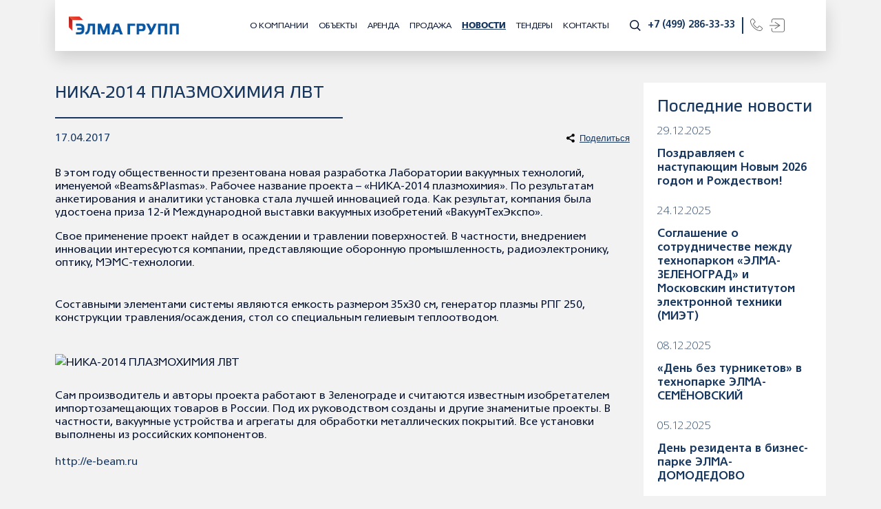

--- FILE ---
content_type: text/html; charset=UTF-8
request_url: https://elmagroup.ru/news/nika-2014-plazmokhimiya-lvt8439/
body_size: 12899
content:

<!DOCTYPE html>
<html lang="ru">

<head>

	<meta charset="utf-8">
	<meta http-equiv="Content-Type" content="text/html; charset=UTF-8" />
<meta name="robots" content="index, follow" />
<meta name="keywords" content="Аренда помещения от собственника, аренда без посредников, аренда офиса, аренда склада" />
<meta name="description" content="Компания «ЭЛМА ГРУПП» - ежедневно повышает качество своих помещений, создавая оптимальные условия для арендаторов.  Мы предлагаем в аренду складские, производственные и офисные помещения в Москве, Московской области, Ростове-на-Дону и Ржеве. Заходите на наш сайт или позвоните по телефону +7 (499) 286-33-33. У нас есть помещение под Ваш бизнес!" />
<link href="/bitrix/js/ui/design-tokens/dist/ui.design-tokens.min.css?174694856423463" type="text/css"  rel="stylesheet" />
<link href="/bitrix/js/ui/fonts/opensans/ui.font.opensans.min.css?17469156132320" type="text/css"  rel="stylesheet" />
<link href="/bitrix/js/main/popup/dist/main.popup.bundle.min.css?174694866726589" type="text/css"  rel="stylesheet" />
<link href="/bitrix/js/main/phonenumber/css/phonenumber.min.css?174691554136251" type="text/css"  rel="stylesheet" />
<link href="/bitrix/js/socialservices/css/ss.min.css?17469155964772" type="text/css"  rel="stylesheet" />
<link href="/local/templates/elma_header2/components/bitrix/news.detail/detail-news/style.min.css?16745572422791" type="text/css"  rel="stylesheet" />
<link href="/local/templates/elma_header2/components/bitrix/news.list/right_block_detail_news/style.css?1674557242150" type="text/css"  rel="stylesheet" />
<link href="/local/templates/elma_header2/components/bitrix/menu/main_menu/style.min.css?1674557242778" type="text/css"  data-template-style="true"  rel="stylesheet" />
<link href="/local/templates/elma_header2/components/bitrix/form/sub/style.css?167455724227" type="text/css"  data-template-style="true"  rel="stylesheet" />
<link href="/local/templates/elma_header2/components/bitrix/form/form-call/style.css?167455724227" type="text/css"  data-template-style="true"  rel="stylesheet" />
<link href="/local/templates/elma_header2/components/bitrix/news.detail/form-picture/style.css?1674557242111" type="text/css"  data-template-style="true"  rel="stylesheet" />
<link href="/local/templates/elma_header2/components/bitrix/system.auth.form/login/style.css?16745572421201" type="text/css"  data-template-style="true"  rel="stylesheet" />
<link href="/bitrix/panel/main/popup.min.css?174691565120774" type="text/css"  data-template-style="true"  rel="stylesheet" />
<link href="/local/templates/elma_header2/styles.css?17594825419867" type="text/css"  data-template-style="true"  rel="stylesheet" />
<script>if(!window.BX)window.BX={};if(!window.BX.message)window.BX.message=function(mess){if(typeof mess==='object'){for(let i in mess) {BX.message[i]=mess[i];} return true;}};</script>
<script>(window.BX||top.BX).message({"JS_CORE_LOADING":"Загрузка...","JS_CORE_NO_DATA":"- Нет данных -","JS_CORE_WINDOW_CLOSE":"Закрыть","JS_CORE_WINDOW_EXPAND":"Развернуть","JS_CORE_WINDOW_NARROW":"Свернуть в окно","JS_CORE_WINDOW_SAVE":"Сохранить","JS_CORE_WINDOW_CANCEL":"Отменить","JS_CORE_WINDOW_CONTINUE":"Продолжить","JS_CORE_H":"ч","JS_CORE_M":"м","JS_CORE_S":"с","JSADM_AI_HIDE_EXTRA":"Скрыть лишние","JSADM_AI_ALL_NOTIF":"Показать все","JSADM_AUTH_REQ":"Требуется авторизация!","JS_CORE_WINDOW_AUTH":"Войти","JS_CORE_IMAGE_FULL":"Полный размер"});</script>

<script src="/bitrix/js/main/core/core.js?1746948673498479"></script>

<script>BX.Runtime.registerExtension({"name":"main.core","namespace":"BX","loaded":true});</script>
<script>BX.setJSList(["\/bitrix\/js\/main\/core\/core_ajax.js","\/bitrix\/js\/main\/core\/core_promise.js","\/bitrix\/js\/main\/polyfill\/promise\/js\/promise.js","\/bitrix\/js\/main\/loadext\/loadext.js","\/bitrix\/js\/main\/loadext\/extension.js","\/bitrix\/js\/main\/polyfill\/promise\/js\/promise.js","\/bitrix\/js\/main\/polyfill\/find\/js\/find.js","\/bitrix\/js\/main\/polyfill\/includes\/js\/includes.js","\/bitrix\/js\/main\/polyfill\/matches\/js\/matches.js","\/bitrix\/js\/ui\/polyfill\/closest\/js\/closest.js","\/bitrix\/js\/main\/polyfill\/fill\/main.polyfill.fill.js","\/bitrix\/js\/main\/polyfill\/find\/js\/find.js","\/bitrix\/js\/main\/polyfill\/matches\/js\/matches.js","\/bitrix\/js\/main\/polyfill\/core\/dist\/polyfill.bundle.js","\/bitrix\/js\/main\/core\/core.js","\/bitrix\/js\/main\/polyfill\/intersectionobserver\/js\/intersectionobserver.js","\/bitrix\/js\/main\/lazyload\/dist\/lazyload.bundle.js","\/bitrix\/js\/main\/polyfill\/core\/dist\/polyfill.bundle.js","\/bitrix\/js\/main\/parambag\/dist\/parambag.bundle.js"]);
</script>
<script>BX.Runtime.registerExtension({"name":"fx","namespace":"window","loaded":true});</script>
<script>BX.Runtime.registerExtension({"name":"masked_input","namespace":"window","loaded":true});</script>
<script>BX.Runtime.registerExtension({"name":"ui.design-tokens","namespace":"window","loaded":true});</script>
<script>BX.Runtime.registerExtension({"name":"ui.fonts.opensans","namespace":"window","loaded":true});</script>
<script>BX.Runtime.registerExtension({"name":"main.popup","namespace":"BX.Main","loaded":true});</script>
<script>BX.Runtime.registerExtension({"name":"popup","namespace":"window","loaded":true});</script>
<script>(window.BX||top.BX).message({"phone_number_default_country":"RU","user_default_country":""});</script>
<script>BX.Runtime.registerExtension({"name":"phone_number","namespace":"window","loaded":true});</script>
<script>BX.Runtime.registerExtension({"name":"main.pageobject","namespace":"window","loaded":true});</script>
<script>(window.BX||top.BX).message({"JS_CORE_LOADING":"Загрузка...","JS_CORE_NO_DATA":"- Нет данных -","JS_CORE_WINDOW_CLOSE":"Закрыть","JS_CORE_WINDOW_EXPAND":"Развернуть","JS_CORE_WINDOW_NARROW":"Свернуть в окно","JS_CORE_WINDOW_SAVE":"Сохранить","JS_CORE_WINDOW_CANCEL":"Отменить","JS_CORE_WINDOW_CONTINUE":"Продолжить","JS_CORE_H":"ч","JS_CORE_M":"м","JS_CORE_S":"с","JSADM_AI_HIDE_EXTRA":"Скрыть лишние","JSADM_AI_ALL_NOTIF":"Показать все","JSADM_AUTH_REQ":"Требуется авторизация!","JS_CORE_WINDOW_AUTH":"Войти","JS_CORE_IMAGE_FULL":"Полный размер"});</script>
<script>BX.Runtime.registerExtension({"name":"window","namespace":"window","loaded":true});</script>
<script>(window.BX||top.BX).message({"LANGUAGE_ID":"ru","FORMAT_DATE":"DD.MM.YYYY","FORMAT_DATETIME":"DD.MM.YYYY HH:MI:SS","COOKIE_PREFIX":"BITRIX_SM","SERVER_TZ_OFFSET":"10800","UTF_MODE":"Y","SITE_ID":"s1","SITE_DIR":"\/","USER_ID":"","SERVER_TIME":1769618857,"USER_TZ_OFFSET":0,"USER_TZ_AUTO":"Y","bitrix_sessid":"12fdc5f4bcd6ce58cc360afe2571f173"});</script>


<script src="/bitrix/js/main/core/core_fx.min.js?16308443419768"></script>
<script src="/bitrix/js/main/masked_input.min.js?163084434110216"></script>
<script src="/bitrix/js/main/popup/dist/main.popup.bundle.min.js?174694866765924"></script>
<script src="/bitrix/js/main/phonenumber/phonenumber.min.js?174691571029214"></script>
<script src="/bitrix/js/main/pageobject/pageobject.min.js?1630844341570"></script>
<script src="/bitrix/js/main/core/core_window.min.js?174694860976324"></script>
<script src="/bitrix/js/socialservices/ss.js?16308443421419"></script>
<link rel="stylesheet" type="text/css" href="/local/mapplic/mapplic.css">
<script type="text/javascript" src="/local/mapplic/jquery.min.js"></script>
<script type="text/javascript" src="/local/mapplic/jquery.mousewheel.js"></script>
<script type="text/javascript" src="/local/mapplic/mapplic.js"></script>
<script type="text/javascript" src="/local/mapplic/script.js"></script>
<script type="text/javascript" src="/local/custom.js"></script>



<script src="/local/templates/elma_header2/components/bitrix/news.detail/detail-news/script.min.js?16745572423253"></script>
<script>var _ba = _ba || []; _ba.push(["aid", "a603a98d75db0f904dee70d36cb4819e"]); _ba.push(["host", "elmagroup.ru"]); (function() {var ba = document.createElement("script"); ba.type = "text/javascript"; ba.async = true;ba.src = (document.location.protocol == "https:" ? "https://" : "http://") + "bitrix.info/ba.js";var s = document.getElementsByTagName("script")[0];s.parentNode.insertBefore(ba, s);})();</script>


	
	<title>НИКА-2014 ПЛАЗМОХИМИЯ ЛВТ</title>
	<!--<meta name="description" content="ElmaGroup">-->
	<meta name="viewport" content="width=device-width">
	<link rel="icon" href="/local/templates/elma_header2/images/favicon.png">
	<link rel="stylesheet" href="/local/templates/elma_header2/css/app.min.css">
	<link rel="stylesheet" href="/local/templates/elma_header2/css/custom.css?v10">
	<link rel="canonical" href="https://elmagroup.ru/news/nika-2014-plazmokhimiya-lvt8439/" />


	

<!-- Yandex.Metrika counter -->
<script type="text/javascript" >
   (function(m,e,t,r,i,k,a){m[i]=m[i]||function(){(m[i].a=m[i].a||[]).push(arguments)};
   m[i].l=1*new Date();k=e.createElement(t),a=e.getElementsByTagName(t)[0],k.async=1,k.src=r,a.parentNode.insertBefore(k,a)})
   (window, document, "script", "https://mc.yandex.ru/metrika/tag.js", "ym");

   ym(88186942, "init", {
        clickmap:true,
        trackLinks:true,
        accurateTrackBounce:true,
        webvisor:true
   });
</script>
<noscript><div><img src="https://mc.yandex.ru/watch/88186942" style="position:absolute; left:-9999px;" alt="" /></div></noscript>
<!-- /Yandex.Metrika counter -->
		










					

		</head>

<body class="page-newsnika-2014-plazmokhimiya-lvt8439">

	<div id="panel"></div>
	<!-- CUSTOM HTML -->

	<div class="container">
		<div class="row">
			<div class="col-12">
				
				<!--HEADER & MENU-->
				<header>

					<!--MENU-->
					<div class="menu">
						<!--MAIN-MENU-->
						
						<div class="menu-content">
							<div class="menu-content-left">
								<div class="menu-content-logo">
									 
									 
									<div style=""  class="menu-content-logo-fake" >
										<img class="img-responsive" style="" src="/local/templates/elma_header2/images/logo/logo-tops1.png" alt="menu-logo">
									</div>
									<a href="/">
										<img style="" class="img-responsive" src="/local/templates/elma_header2/images/logo/logo-tops1.png" alt="menu-logo">
									</a>
									<a href="/">
										<img src="/local/templates/elma_header2/images/dest/menu-logo-short.png" alt="menu-logo">
									</a>
								</div>
								<div class="menu-content-button d-none">
									<a href="/rent">Подбор помещения</a>
								</div>
							</div>
							<div class="menu-content-right">
								<ul class="menu-content-links">
									                                        
										
																														<li>
																								<a href="/about/" class="">О компании</a>
																							</li>
																																								<li>
																								<a href="/objects/" class="">Объекты</a>
																							</li>
																																								<li>
																								<a href="/rent/" class="">Аренда</a>
																							</li>
																																								<li>
																								<a href="/sale/" class="">Продажа</a>
																							</li>
																																								<li>
																								<a href="/news/" class="active">Новости</a>
																							</li>
																																								<li>
																								<a href="https://elmagroup.ru/tenders/" class="">Тендеры</a>
																							</li>
																																								<li>
																								<a href="/contacts/" class="">Контакты</a>
																							</li>
																								                                    								</ul>
																<div class="menu-content-find">
									<a href="search/index.php">
									<img src="/local/templates/elma_header2/images/svg/icons/find.svg" alt="find-icon">									
									</a>

								</div>
																<div class="menu-content-phone">
																							<!--<a class = "jj" href="tel:+74992863333">+7 (499) 286-33-33</a>-->



						<a class = "jjj" href="tel:+74992863333">+7 (499) 286-33-33</a>				
													
									<div></div>
									<a class="form-call"  data-whatever="info@elmagroup.ru" href="#form-call">
										<img src="/local/templates/elma_header2/images/svg/icons/phone.svg" alt="phone-icon">
									</a>
								</div>
								<div class="menu-content-login">
									<a href="#elma-auth" class="elma-auth">
										<img src="/local/templates/elma_header2/images/svg/icons/login.svg" alt="login-icon">
									</a>
								</div>
								<div class="menu-content-burger">
									<span></span>
								</div>
							</div>
						</div>
						<!--MENU-FIXED-->
						<div class="menu-content-fixed">
							<div class="menu-content-fixed-bot">
								<ul class="menu-content-fixed-bot-links">
									
									                                        
										
																														<li>
																								<a href="/about/" class="">О компании</a>
																							</li>
																																								<li>
																								<a href="/objects/" class="">Объекты</a>
																							</li>
																																								<li>
																								<a href="/rent/" class="">Аренда</a>
																							</li>
																																								<li>
																								<a href="/sale/" class="">Продажа</a>
																							</li>
																																								<li>
																								<a href="/news/" class="active">Новости</a>
																							</li>
																																								<li>
																								<a href="https://elmagroup.ru/tenders/" class="">Тендеры</a>
																							</li>
																																								<li>
																								<a href="/contacts/" class="">Контакты</a>
																							</li>
																								                                    									
								</ul>
							</div>
						</div>
						<!--MENU-MOBILE-->
						<div class="menu-mobile">
							<div class="menu-mobile-header">
								<div class="menu-mobile-header-logo">
									<a href="/"><img src="/local/templates/elma_header2/images/dest/menu-logo-short.png" alt="menu-logo"></a>
								</div>
								<div>
									<div class="menu-mobile-header-find">
										<img src="/local/templates/elma_header2/images/svg/icons/find.svg" alt="find-icon">
									</div>
									<div class="menu-mobile-header-burger">
										<span></span>
									</div>
								</div>
							</div>
							<div class="menu-mobile-footer">
								<ul class="menu-mobile-footer-links">
									                                        
										
																														<li>
																								<a href="/about/" class="">О компании</a>
																							</li>
																																								<li>
																								<a href="/objects/" class="">Объекты</a>
																							</li>
																																								<li>
																								<a href="/rent/" class="">Аренда</a>
																							</li>
																																								<li>
																								<a href="/sale/" class="">Продажа</a>
																							</li>
																																								<li>
																								<a href="/news/" class="active">Новости</a>
																							</li>
																																								<li>
																								<a href="https://elmagroup.ru/tenders/" class="">Тендеры</a>
																							</li>
																																								<li>
																								<a href="/contacts/" class="">Контакты</a>
																							</li>
																								                                    									
								</ul>
								<div class="menu-mobile-footer-phone">
									<p>С понедельника по пятницу с 9 до 18 мск.</p>
									                                        <a class="menu-mobile-footer-phone-link" href="tel:+74992863333">+7 (499) 286-33-33</a>
<a href="#form-call"  data-whatever="info@elmagroup.ru" class="elma-button red form-call">Заказать звонок</a>                                    								</div>
								<div class="menu-mobile-footer-form">
									<p class="menu-mobile-footer-form-title">Подпишитесь на новости и анонсы событий</p>
									<form action="#">
										<p>
											<input class="menu-mobile-footer-form-email" type="email" placeholder="Введите ваш e-mail">
											<select class="menu-mobile-footer-form-select">
												<option value="none" hidden="">Что вас интересует?</option>
												<option value="1">Первый вариант</option>
												<option value="2">Второй вариант</option>
												<option value="3">Третий вариант</option>
											</select>
											<input class="menu-mobile-footer-form-submit" type="submit" value="ОК">
										</p>
										<label class="menu-mobile-footer-form-accept">
											<input type="checkbox">
											<span></span>
										</label>
										<span>
											Я даю согласие на обработку персональных данных.
										</span>
									</form>
								</div>
								<div class="menu-mobile-footer-login">
									<a href="#elma-auth" class="elma-button red elma-auth">Войти в кабинет <img src="/local/templates/elma_header2/images/svg/icons/login.svg" alt="login-icon"></a>
									<div class="menu-mobile-footer-login-social">
										<a target="_blank" href="https://vk.com/elmagroup">
											<img src="/local/templates/elma_header2/images/svg/icons/vk.svg" alt="vk-icon">
										</a>
<a target="_blank" href="https://t.me/elmagroup_news">
											<img src="/local/templates/elma_header2/images/svg/icons/telegram.svg" alt="telegram-icon">
										</a>
									</div>
								</div>
							</div>
						</div>
					</div>
			
				</header> 

<!--NEWS-DETAIL-->
				<section class="news-detail">
					<div class="row">
						<div class="col-lg-9">
							<div class="news-detail-left">
																	<h1>НИКА-2014 ПЛАЗМОХИМИЯ ЛВТ</h1>
																<div class="news-detail-left-border"></div>
								<div class="news-detail-left-date">
									<p>17.04.2017</p>
									<div>
										<script src="https://yastatic.net/share2/share.js"></script>
<div class="ya-share2" data-curtain data-limit="0" data-more-button-type="long" data-services="vkontakte,facebook,odnoklassniki,telegram,whatsapp">Поделиться</div>
									</div>
								</div>
								<div class="news-detail-left-text">
																			<p><p>
	 В этом году общественности презентована новая разработка Лаборатории вакуумных технологий, именуемой «Beams&amp;Plasmas». Рабочее название проекта – «НИКА-2014 плазмохимия». По результатам анкетирования и аналитики установка стала лучшей инновацией года. Как результат, компания была удостоена приза 12-й Международной выставки вакуумных изобретений «ВакуумТехЭкспо».
</p>
<p>
	 Свое применение проект найдет в осаждении и травлении поверхностей. В частности, внедрением инновации интересуются компании, представляющие оборонную промышленность, радиоэлектронику, оптику, МЭМС-технологии.
</p>
 <br>
<p>
	 Составными элементами системы являются емкость размером 35х30 см, генератор плазмы РПГ 250, конструкции травления/осаждения, стол со специальным гелиевым теплоотводом.
</p>
 <br>
<div>
 <img alt="НИКА-2014 ПЛАЗМОХИМИЯ ЛВТ" src="/upload/medialibrary/cd4/diploman14_2017.jpg" title="НИКА-2014 ПЛАЗМОХИМИЯ ЛВТ" width="353" height="512" border="0"> <br>
</div>
<div>
 <br>
</div>
<p>
	 Сам производитель и авторы проекта работают в Зеленограде и считаются известным изобретателем импортозамещающих товаров в России. Под их руководством созданы и другие знаменитые проекты. В частности, вакуумные устройства и агрегаты для обработки металлических покрытий. Все установки выполнены из российских компонентов.
</p>
 <noindex><a href="http://e-beam.ru/" rel="”nofollow”">http://e-beam.ru</a></noindex></p>
																	</div>
								<div class="news-detail-left-slider popup-gallery">
									
 
									
									
																		
									<div class="news-detail-left-slider-item">
										<a href="" title=""><img src=""></a>
									</div>
									
																	</div>
							</div>
						</div>
						<div class="col-lg-3">
							
	<div class="news-detail-right d-none d-lg-block">
								<h2>Последние новости</h2>
													<div class="news-detail-right-item gradient-deg">
									<a href="/news/pozdravlyaem-s-nastupayushchim-novym-2026-godom-i-rozhdestvom/">
										<span>29.12.2025</span>
										<h4>
											Поздравляем с наступающим Новым 2026 годом и Рождеством!										</h4>
										<p>
																					</p>
									</a>
								</div>
													<div class="news-detail-right-item gradient-deg">
									<a href="/news/soglashenie-o-sotrudnichestve-mezhdu-tekhnoparkom-elma-zelenograd-i-moskovskim-institutom-elektronno/">
										<span>24.12.2025</span>
										<h4>
											Соглашение о сотрудничестве между технопарком «ЭЛМА-ЗЕЛЕНОГРАД» и Московским институтом электронной техники (МИЭТ)										</h4>
										<p>
																					</p>
									</a>
								</div>
													<div class="news-detail-right-item gradient-deg">
									<a href="/news/den-bez-turniketov-v-tekhnoparke-elma-semyenovskiy6283/">
										<span>08.12.2025</span>
										<h4>
											«День без турникетов» в технопарке ЭЛМА-СЕМЁНОВСКИЙ										</h4>
										<p>
																					</p>
									</a>
								</div>
													<div class="news-detail-right-item gradient-deg">
									<a href="/news/den-rezidenta-v-biznes-parke-elma-domodedovo/">
										<span>05.12.2025</span>
										<h4>
											День резидента в бизнес-парке ЭЛМА-ДОМОДЕДОВО										</h4>
										<p>
																					</p>
									</a>
								</div>
										<a href="../" class="elma-button red">Все новости</a>
							</div>

                  <div class="d-block d-lg-none">
					  <h2>Последние новости</h2>
<div class="news-slider">
					  			                     <div class="news-slider-item">
                        <span>29.12.2025</span>
                        <h4>Поздравляем с наступающим Новым 2026 годом и Рождеством!</h4>
                        <p>
                                                   </p>
                        <a href="/news/pozdravlyaem-s-nastupayushchim-novym-2026-godom-i-rozhdestvom/">Подробнее</a>
                     </div>
					  				                     <div class="news-slider-item">
                        <span>24.12.2025</span>
                        <h4>Соглашение о сотрудничестве между технопарком «ЭЛМА-ЗЕЛЕНОГРАД» и Московским институтом электронной техники (МИЭТ)</h4>
                        <p>
                                                   </p>
                        <a href="/news/soglashenie-o-sotrudnichestve-mezhdu-tekhnoparkom-elma-zelenograd-i-moskovskim-institutom-elektronno/">Подробнее</a>
                     </div>
					  				                     <div class="news-slider-item">
                        <span>08.12.2025</span>
                        <h4>«День без турникетов» в технопарке ЭЛМА-СЕМЁНОВСКИЙ</h4>
                        <p>
                                                   </p>
                        <a href="/news/den-bez-turniketov-v-tekhnoparke-elma-semyenovskiy6283/">Подробнее</a>
                     </div>
					  				                     <div class="news-slider-item">
                        <span>05.12.2025</span>
                        <h4>День резидента в бизнес-парке ЭЛМА-ДОМОДЕДОВО</h4>
                        <p>
                                                   </p>
                        <a href="/news/den-rezidenta-v-biznes-parke-elma-domodedovo/">Подробнее</a>
                     </div>
					  	                  </div>
					  <a href="../" class="elma-button blue">Все новости</a>
</div>
	
							</div>
					</div>
				</section>
<p><a href="/news/">Возврат к списку</a></p>
<!--<script src="https://cdnjs.cloudflare.com/ajax/libs/jquery-validate/1.17.0/jquery.validate.js"></script>-->
<script src="/local/templates/elma_header2/js/jquery.validate.js"></script>
</div></div></div>
<!--FOOTER-->
	<footer>
		<div class="footer-top">
			<div class="container">
				<div class="row">
					<div class="col-12">
						<div class="row">
							<div class="col-lg-3">
								<div class="footer-top-address">
									<img style="" src="/local/templates/elma_header2/images/logo/logo-bots1.png" class="footer-top-address-logo" alt="footer-logo">
									<div class="footer-top-address-time">
										<div>
	<span style="font-size: 11pt;">Пн. - Пт.:</span><span style="font-size: 11pt;"> 09:00 до 19:00 </span>
</div>									</div>
									<div class="footer-top-address-text">
										<div>
 <span style="font-size: 11pt;">125130, Россия, г. Москва, </span>
</div>
<span style="font-size: 11pt;"> </span>
<div>
	<span style="font-size: 11pt;">
	ул. Выборгская, д. 22</span><br>
</div>									</div>
																		<div class="footer-bot-content-social">

										<a target="_blank" href="https://vk.com/elmagroup">
											<img src="/local/templates/elma_header2/images/svg/icons/vk.svg" alt="vk-icon">
										</a>
<a target="_blank" href="https://t.me/elmagroup_news">
											<img style="filter: invert(1);" src="/local/templates/elma_header2/images/svg/icons/telegram.svg" alt="telegram-icon">
										</a>
										<!--<a target="_blank" href="https://www.facebook.com/elmagroup.ru">
											<img src="/local/templates/elma_header2/images/svg/icons/fb.svg" alt="fb-icon">
										</a>

										<a target="_blank" href="https://www.instagram.com/elma.group/">
											<img src="/local/templates/elma_header2/images/svg/icons/inst.svg" alt="insta-icon">
										</a>
										<a target="_blank" href="https://www.youtube.com/channel/UC_2kqN2GZyGucs3qjHxKQrw">
											<img src="/local/templates/elma_header2/images/svg/icons/yt.svg" alt="ytube-icon">
										</a>-->
									</div>
									<div class="footer-top-address-locations">
										<img src="/local/templates/elma_header2/images/svg/icons/map.svg" alt="location-icon">
										<a href="/contacts/">Схема проезда</a>
									</div>
								</div>
							</div>
							<div class="col-lg-3">
								<div class="footer-top-menu">
									<ul>
										


			<li><a href="/about/">О компании</a></li>
	

			<li><a href="/sale/">Объекты в продаже</a></li>
	

			<li><a href="https://elmagroup.ru/tenders/">Тендеры АО ЭЛМА</a></li>
	

			<li><a href="/news/">Новости</a></li>
	

			<li><a href="/partners/">Нам доверяют</a></li>
	

			<li><a href="/gallery/">Галерея</a></li>
	

			<li><a href="/doc/">Документы</a></li>
	

			<li><a href="/contacts/">Контакты</a></li>
	

	

																			</ul>
								</div>
							</div>
							<div class="col-lg-5 offset-lg-1 d-none d-md-block">
								<div class="footer-top-contacts">
									<div class="footer-top-contacts-phone">
										<div class="footer-top-contacts-phone-text">
																							<a href="tel:+74992863333">+7 (499) 286-33-33</a>
<a href="mailto:info@elmagroup.ru">info@elmagroup.ru</a>																					</div>
										                                            <div class="footer-top-contacts-phone-button elma-button red" style>
    <a data-whatever="info@elmagroup.ru" class="form-call" href="#form-call">Заказать звонок</a>
</div>                                        									</div>
									<div class="footer-top-contacts-form">
										<p class="footer-top-contacts-form-title">Подпишитесь на новости и анонсы событий</p>
<!--
										<form action="#">
											<p>
												<input class="footer-top-contacts-form-email" type="email" placeholder="Введите ваш e-mail">
												<select class="footer-top-contacts-form-select">
													<option value="none" hidden="">Что вас интересует?</option>
													<option value="1">Первый вариант</option>
													<option value="2">Второй вариант</option>
													<option value="3">Третий вариант</option>
												</select>
												<input class="footer-top-contacts-form-submit" type="submit" value="ОК">
											</p>
											<label class="footer-top-contacts-form-accept">
												<input type="checkbox">
												<span></span>
											</label>
											<span class="footer-top-contacts-form-span">
												Я даю согласие на обработку персональных данных.
											</span>
										</form>
-->
										 <div id="comp_4407061ebcba4af773d0cad6ab6d3601">
			
<form name="subscription" action="/news/nika-2014-plazmokhimiya-lvt8439/" method="POST" enctype="multipart/form-data"><input type="hidden" name="bxajaxid" id="bxajaxid_4407061ebcba4af773d0cad6ab6d3601_8BACKi" value="4407061ebcba4af773d0cad6ab6d3601" /><input type="hidden" name="AJAX_CALL" value="Y" /><script>
function _processform_8BACKi(){
	if (BX('bxajaxid_4407061ebcba4af773d0cad6ab6d3601_8BACKi'))
	{
		var obForm = BX('bxajaxid_4407061ebcba4af773d0cad6ab6d3601_8BACKi').form;
		BX.bind(obForm, 'submit', function() {BX.ajax.submitComponentForm(this, 'comp_4407061ebcba4af773d0cad6ab6d3601', true)});
	}
	BX.removeCustomEvent('onAjaxSuccess', _processform_8BACKi);
}
if (BX('bxajaxid_4407061ebcba4af773d0cad6ab6d3601_8BACKi'))
	_processform_8BACKi();
else
	BX.addCustomEvent('onAjaxSuccess', _processform_8BACKi);
</script><input type="hidden" name="sessid" id="sessid" value="12fdc5f4bcd6ce58cc360afe2571f173" /><input type="hidden" name="WEB_FORM_ID" value="6" /><input type="hidden" name="lang" value="ru" /> 
<p> <input type="text" class="footer-top-contacts-form-email" type="email" placeholder="Введите ваш e-mail" required name="form_email_59" value="" size="0" /><select SELECTED name="form_dropdown_interest" id="form_dropdown_interest"><option selected value="66">Что вас интересует?</option><option value="60"> Новости</option><option value="62">Помещения</option><option value="63">События</option></select><input  type="submit" name="web_form_submit" value="ОК" class="footer-top-contacts-form-submit" /> </p>
 <input type="checkbox" required class="footer-top-contacts-form-accept" id="form_checkbox_accept_61" name="form_checkbox_accept[]" value="61"><label for="form_checkbox_accept_61"><span class="">&nbsp; </span></label> <span class="footer-top-contacts-form-span"> Я даю согласие на <a href="/politika" >обработку персональных данных</a>. </span> 
<div class="sub-none">  </div>
 </form>

<style>
	form[name="subscription"] select {
		width: 100%;
		background-color: transparent;
		height: auto;
		border: none;
		padding-top: 11px;
		padding-bottom: 11px;
		padding-left: 13px;
		font-weight: 400;
		font-size: 12px;
		line-height: 18px;
		color: #9c9e9d;	
	}
	form[name="subscription"] select option {
		background-color: #424242;
	}
	form[name="subscription"] input[type="checkbox"] {
		position: absolute;
		opacity: 0;
	}
	form[name="subscription"] label {
		    position: relative;
			width: 35px;
			height: 9px;
			border: 1px solid #fff;
			border-radius: 12px;
			margin-bottom: 0px;
		margin-right: 16px;
	}
	form[name="subscription"] label span {
		position: absolute;
		height: 18px;
    	width: 18px;
		left: -2px;
    	bottom: -6px;
		background-color: #fff;
		border-radius: 50%;
		transition: 0.3s;
	}
	 form[name="subscription"] input[type="checkbox"]:checked ~ label>span {
		transform: translateX(28px);
		background-color: #e41b13;
	}
	form[name="subscription"] .sub-none {
		display: none;
	}
</style></div>									</div>
																	</div>
							</div>
						</div>
					</div>
				</div>
			</div>
		</div>
		<div class="footer-bot">
			<div class="container">
				<div class="row">
					<div class="col-12">
						<div class="footer-bot-content">
							<div class="row">
								<div class="col-lg-2 offset-lg-5">
									<span>© 2026 ЭЛМА ГРУПП</span>
								</div>
								<div class="col-lg-3 offset-lg-2 d-none d-md-block">

								</div>
							</div>
						</div>
					</div>
				</div>
			</div>
		</div>
	</footer>
	<div id="form-call" class="mfp-hide white-popup-block container" style="position: relative;">
	<div class="row">
		<div class="col-lg-8">
			<form name="call" action="/news/nika-2014-plazmokhimiya-lvt8439/" method="POST" enctype="multipart/form-data"><input type="hidden" name="sessid" id="sessid_1" value="12fdc5f4bcd6ce58cc360afe2571f173" /><input type="hidden" name="WEB_FORM_ID" value="3" /><input type="hidden" name="lang" value="ru" /> 
<h3 class="form-title">Заявка на звонок</h3>
 
<div class="form-inputs first-type"> 
  <div class="name-input"><input type="text" placeholder="Имя" required name="form_text_29" value=""></div>
 
  <div class="phone-input"> <input type="text" placeholder="Телефон" id="phone" required name="form_text_31" value=""></div>
 <input type="hidden" id="mail_call" name="form_hidden_55" value="" /> </div>
 
<div class="accept-checkbox"> <input type="checkbox" required id="form_checkbox_accept_30" name="form_checkbox_accept[]" value="30"><label for="form_checkbox_accept_30"><span class="">&nbsp; </span></label><span class="form-accept">Я даю своё согласие на <a href="/politika" >обработку персональных данных</a>.</span> </div>
 
<div class="form-inputs"> 
  <div class="elma-button red"><input  type="submit" name="web_form_submit" value="Заказать звонок" /></div>
 </div>
  
<div class="form-text"> <span>Звоните в наш колл-центр и наши ведущие менеджеры помогут вам с поиском офиса, площади под производство или склад.</span> <a href="tel:+74992863333" >+7 (499) 286-33-33</a> <span>С понедельника по пятницу с 9 до 18 мск.</span> </div>
 </form>		</div>
		 <div class="form-bgc col-lg-4 d-none d-lg-block" style="background-image: url('/upload/iblock/468/atbi0dl1u7hqrzdaxn49pb7nwluls6k6/%D0%AD%D0%93.jpg');"> 
	
</div>	</div>
</div>

<style>

	form[name="call"] {
		padding: 20px 0 20px 0;
	}
	 form[name="call"] .form-title {
		color: white;
		font-size: 30px;
		font-weight: 400;
		text-align: center;
		margin-bottom: 15px
	}
	 form[name="call"] .form-inputs {
		display: flex;
		justify-content: space-between;
		flex-wrap: wrap;
		margin-bottom: 15px;
	}
	form[name="call"] .form-inputs.first-type{
	    margin-bottom: 30px;
	}
	form[name="call"] .accept-checkbox{
	    margin-bottom: 15px;
	}
	form[name="call"] .form-inputs>.phone-input>input, form[name="call"] .form-inputs>.name-input>input{
	   width:100%; 
	}
	form[name="call"] .form-inputs>.phone-input, form[name="call"] .form-inputs>.name-input{
	    flex: 1 1 35%;
	}
	form[name="call"] .form-inputs>.phone-input, form[name="call"] .form-inputs>.name-input, form[name="call"] .accept-checkbox{
	    position:relative;   
	}
	form[name="call"] .phone-input label, form[name="call"] .name-input label{
	    bottom: -35px;
	}
	form[name="call"] .accept-checkbox label.error {
	    bottom: -20px;
        left: 0;
	}
	form[name="call"] .phone-input label, form[name="call"] .name-input label, form[name="call"] .accept-checkbox label.error {
    position: absolute;
    
    width: 100%;
    border: none;
    color: red;
}
	 form[name="call"] .form-inputs>input, form[name="call"] .form-inputs>.phone-input>input, form[name="call"] .form-inputs>.name-input>input{
		flex: 1 1 35%;
		padding: 7px 30px 7px 30px;
		border: 1px #adaeb2 solid;
		background-color: transparent;
		color: #adaeb2;
		margin-right: 20px;
	}

	#form-call,  #form-call .col-lg-8{
		height: 70vh;
		display: -webkit-box;
		display: -ms-flexbox;
		display: flex;
		-webkit-box-align: center;
		-ms-flex-align: center;
        align-items: center;
		background-color: #fff;
	}
	form[name="call"] {
		padding: 20px 0 20px 0;
	}
	form[name="call"]>.form-title {
		color: #17375e;
		text-transform: uppercase;
		font-size: 40px;
		font-weight: 400;
		text-align: center;
		margin-bottom: 15px
	}
	form[name="call"]>.form-inputs {
		display: flex;
		flex-wrap: wrap;
	}
	form[name="call"]>.form-inputs>input {
		flex: 1 1 45%;
		padding: 7px 30px 7px 30px;
		margin-bottom: 15px;
		border: 1px #adaeb2 solid !important;
	}
	form[name="call"]>.form-inputs>input:nth-child(2) {
		margin-left: 30px;
	}
	form[name="call"]>.form-inputs>.elma-button {
		flex: 1 1 100%;
		border-color: #e41b13 !important;
		margin-bottom: 15px;
		padding: 0;
	}
	form[name="call"]>.form-inputs>.elma-button>input {
		border: none;
		background-color: transparent;
		width: 100%;
		 height: 100%;
		     padding: 7px 30px 7px 30px;
		color: #e41b13;
	}
	form[name="call"]>.form-inputs>.elma-button:hover>input {
		color: white;
	}
	form[name="call"]>input[type="checkbox"] {
		position: absolute;
		opacity: 0;
	}
	form[name="call"]>label {
		position: relative;
		width: 40px;
		height: 12px;
		border: 1px solid #adaeb2;
		border-radius: 12px;
		margin-bottom: 0px;
	}
	form[name="call"]>label>span {
		position: absolute;
		height: 10px;
		width: 10px;
		background-color: #adaeb2;
		border-radius: 50%;
		transition: 0.3s;
	}
	form[name="call"]>input[type="checkbox"]:checked ~ label>span {
		transform: translateX(28px);
		background-color: #e41b13;
	}
	form[name="call"]>.form-accept {
		display: inline-block;
		margin-left: 10px;
		margin-bottom: 15px;
	}
	form[name="call"]>.form-text {
		text-align: center;
	}
	form[name="call"]>.form-text>span {
		display: block;
	}
	form[name="call"]>.form-text>span:first-child {
		margin-bottom: 15px;
		font-size: 25px;
	}
	form[name="call"]>.form-text>span:last-child {
		font-size: 14px;
	}
	form[name="call"]>.form-text>a {
		color: #17375e;
		font-size: 40px;
	}
	form[name="call"]>.form-text>a:hover {
		color: #17375e;
	}
	#form-call .mfp-close {
		color: #adaeb2;
		font-size: 50px;
		top: -40px;
    	right: -30px;
	}
	@media (max-width: 992px) {
		form[name="call"]>.form-inputs>input:nth-child(2) {
			margin-left: 0;
		}
		#form-call,  #form-call .col-lg-8 {
			height: 100vh;
			width: 100%;
			    overflow-y: auto;
		}
		#form-call .mfp-close {
			top: 0;
			right: -10px;
		}
		form[name="call"]>.form-text>span:first-child {
			font-size: 18px;
		}
		form[name="call"]>.form-text>a {
			font-size: 30px;
		}
		form[name="call"]>.form-accept {
			margin-left: 0;
		}
	
}
</style>	
<div id="form-view" class="mfp-hide white-popup-block container" style="position: relative;">
	<div class="row">
		<div class="col-lg-8">
			<form name="view" action="/news/nika-2014-plazmokhimiya-lvt8439/" method="POST" enctype="multipart/form-data"><input type="hidden" name="sessid" id="sessid_2" value="12fdc5f4bcd6ce58cc360afe2571f173" /><input type="hidden" name="WEB_FORM_ID" value="4" /><input type="hidden" name="lang" value="ru" /> 
<div class="form-title">Записаться на просмотр</div>
 
<div class="form-inputs first-type"> 
  <div class="name-input"><input type="text" required placeholder='Имя' name="form_text_33" value=""></div>
 
  <div class="phone-input"><input type="text" placeholder="Телефон" id="view-phone" required name="form_text_34" value=""></div>
 <input type="hidden" id="mail_view" name="form_hidden_57" value="" /> <input type="hidden" id="object" name="form_hidden_58" value="" /></div>
 
<div class="accept-checkbox"><input type="checkbox" required id="form_checkbox_accept_35" name="form_checkbox_accept[]" value="35"><label for="form_checkbox_accept_35"><span class="">&nbsp; </span></label><span class="form-accept">Я даю своё согласие на <a href="/politika" >обработку персональных данных</a>.</span> </div>
 
<div class="form-inputs"> 
  <div class="elma-button red"><input  type="submit" name="web_form_submit" value="Оставить заявку" /></div>
 </div>
  </form>		</div>
			  <div class="form-bgc col-lg-4 d-none d-lg-block" style="background-image: url('/upload/iblock/84b/g5pglvc9fqug25ipg831kica2wdvv345/%D0%AD%D0%93_%D0%AD_1.jpg');"> 
	
</div>		
	</div>
</div>

<style>
	#form-view .col-lg-8{
		height: 70vh;
		display: -webkit-box;
display: -ms-flexbox;
display: flex;
-webkit-box-align: center;
-ms-flex-align: center;
        align-items: center;
		background-color: #17375e;
	}
	form[name="view"] {
		padding: 20px 0 20px 0;
	}
	 form[name="view"] .form-title {
		color: white;
		text-transform: uppercase;
		font-size: 40px;
		font-weight: 400;
		text-align: center;
		margin-bottom: 15px
	}
	 form[name="view"] .form-inputs {
		display: flex;
		flex-wrap: wrap;
	}
		form[name="view"] .form-inputs.first-type{
	    margin-bottom: 60px;
	}
	form[name="view"]  .accept-checkbox {
    margin-bottom: 30px;
}
	form[name="view"] .form-inputs>.phone-input>input, form[name="view"] .form-inputs>.name-input>input{
	   width:100%; 
	}
	form[name="view"] .form-inputs>.phone-input, form[name="view"] .form-inputs>.name-input{
	    flex: 1 1 35%;
	}
	form[name="view"] .form-inputs>.phone-input, form[name="view"] .form-inputs>.name-input, form[name="view"] .accept-checkbox{
	    position:relative;   
	}
	form[name="view"] .phone-input label, form[name="view"] .name-input label{
	    bottom: -15px;
	}
	form[name="view"] .accept-checkbox label.error {
	    bottom: 0;
	}
	form[name="view"] .phone-input label, form[name="view"] .name-input label, form[name="view"] .accept-checkbox label.error {
    position: absolute;
    
    width: 100%;
    border: none;
    color: red;
}
	 form[name="view"] .form-inputs>input, form[name="view"] .form-inputs>.phone-input>input, form[name="view"] .form-inputs>.name-input>input{
		flex: 1 1 35%;
		padding: 7px 30px 7px 30px;
		border: 1px #adaeb2 solid;
		background-color: transparent;
		color: #adaeb2;
		margin-right: 20px;
	}
	 form[name="view"] .form-inputs>input {
		flex: 1 1 45%;
		padding: 7px 30px 7px 30px;
		margin-bottom: 15px;
		border: 1px #adaeb2 solid !important;
		background-color: transparent;
		color: #adaeb2;
	}
	 form[name="view"] .form-inputs>input::placeholder {
		color: #adaeb2;
	}
	 form[name="view"] .form-inputs>input:nth-child(2) {
		margin-left: 30px;
	}
	 form[name="view"] .form-inputs>.elma-button {
		flex: 1 1 100%;
		border-color: #e41b13 !important;
		margin-bottom: 15px;
		 padding: 0;
	}
	 form[name="view"] .form-inputs>.elma-button>input {
		border: none;
		background-color: transparent;
		color: white;
		 width: 100%;
		 height: 100%;
		     padding: 7px 30px 7px 30px;
	}
	 form[name="view"] .form-inputs>.elma-button:hover>input {
		color: white;
	}
	 form[name="view"] input[type="checkbox"] {
		position: absolute;
		opacity: 0;
	}
	 form[name="view"] label {
		position: relative;
		width: 40px;
		height: 12px;
		border: 1px solid #adaeb2;
		border-radius: 12px;
		margin-bottom: 0px;
	}
	 form[name="view"] label>span {
		position: absolute;
		height: 10px;
		width: 10px;
		background-color: #adaeb2;
		border-radius: 50%;
		transition: 0.3s;
	}
	 form[name="view"] input[type="checkbox"]:checked ~ label>span {
		transform: translateX(28px);
		background-color: #e41b13;
	}
	 form[name="view"] .form-accept {
		display: inline-block;
		margin-left: 10px;
		margin-bottom: 15px;
		color: #adaeb2;
	}
	.view-form-left {
		background-color: #17375e;
		padding: 100px 30px;
	}
	.view-form-right {
		background-image: url(/local/templates/elma_header2/images/dest/about-page-bg.png);
		background-size: cover;
		background-position: center;
	}
	#offline-form .mfp-close {
		font-size: 50px;
		color: #adaeb2;
		top: -40px;
    	right: -30px;
	}
	@media (max-width: 992px) {
		#form-view,  #form-view .col-lg-8 {
			height: 100vh;
			width: 100%;
			    overflow-y: auto;
		}
		#form-view .mfp-close {
			top: 0 !important;
			right: -10px !important;
		}
		form[name="view"] .form-accept  {
			margin-left: 0;
		}
	}
</style>	
<div id="offline-form" class="mfp-hide white-popup-block container" style="position: relative;">
	<div class="row">
		<div class="col-lg-8">
			<form name="operator_offline" action="/news/nika-2014-plazmokhimiya-lvt8439/" method="POST" enctype="multipart/form-data"><input type="hidden" name="sessid" id="sessid_3" value="12fdc5f4bcd6ce58cc360afe2571f173" /><input type="hidden" name="WEB_FORM_ID" value="5" /><input type="hidden" name="lang" value="ru" /> 
<div class="form-title">Сейчас операторы не в сети.<br>
Введите свой номер телефона и удобное для Вас время звонка. </div>
 
<div class="form-inputs first-type"> 
  <div class="phone-input"><input type="text" required placeholder='Телефон'  id="offline-phone" name="form_text_36" value=""></div>
 <select  class="inputselect"  name="form_dropdown_hour" id="form_dropdown_hour"><option value="37">9</option><option value="38">10</option><option value="39">11</option><option value="40">12</option><option value="41">13</option><option value="42">14</option><option value="43">15</option><option value="44">16</option><option value="45">17</option><option value="46">18</option></select><select  class="inputselect"  name="form_dropdown_minute" id="form_dropdown_minute"><option value="47">10</option><option value="48">20</option><option value="49">30</option><option value="50">40</option><option value="51">50</option><option value="52">60</option></select> <input type="hidden" id="mail_operator_offline" name="form_hidden_56" value="" /> </div>
 
<div class="accept-checkbox"><input type="checkbox" required id="form_checkbox_accept_53" name="form_checkbox_accept[]" value="53"><label for="form_checkbox_accept_53"><span class="">&nbsp; </span></label><span class="form-accept">Я даю своё согласие на <a href="/politika" >обработку персональных данных</a>.</span> </div>
 
<div class="form-inputs"> 
  <div class="elma-button red"><input  type="submit" name="web_form_submit" value="Заказать звонок" /></div>
 </div>
  </form>		</div>
		 <div class="form-bgc col-lg-4 d-none d-lg-block" style="background-image: url('/upload/iblock/84b/g5pglvc9fqug25ipg831kica2wdvv345/%D0%AD%D0%93_%D0%AD_1.jpg');"> 
	
</div>	</div>
</div>

<style>
	#offline-form .col-lg-8 {
		height: 70vh;
		display: -webkit-box;
display: -ms-flexbox;
display: flex;
-webkit-box-align: center;
-ms-flex-align: center;
        align-items: center;
		background-color: #17375e;
	}
	form[name="operator_offline"] {
		padding: 20px 0 20px 0;
	}
	 form[name="operator_offline"] .form-title {
		color: white;
		font-size: 30px;
		font-weight: 400;
		text-align: center;
		margin-bottom: 15px
	}
	 form[name="operator_offline"] .form-inputs {
		display: flex;
		justify-content: space-between;
		flex-wrap: wrap;
		margin-bottom: 15px;
	}
	form[name="operator_offline"] .form-inputs.first-type{
	    margin-bottom: 30px;
	}
	form[name="operator_offline"] .form-inputs>.phone-input>input{
	   width:100%; 
	}
	form[name="operator_offline"] .form-inputs>.phone-input{
	    flex: 1 1 35%;
	}
	form[name="operator_offline"] .form-inputs>.phone-input, form[name="operator_offline"] .accept-checkbox{
	    position:relative;   
	}
	form[name="operator_offline"] .phone-input label{
	    bottom: -15px;
	}
	form[name="operator_offline"] .accept-checkbox label.error {
	    bottom: 0;
	}
	form[name="operator_offline"] .phone-input label, form[name="operator_offline"] .accept-checkbox label.error {
    position: absolute;
    
    width: 100%;
    border: none;
    color: red;
}
	 form[name="operator_offline"] .form-inputs>input, form[name="operator_offline"] .form-inputs>.phone-input>input{
		flex: 1 1 35%;
		padding: 7px 30px 7px 30px;
		border: 1px #adaeb2 solid;
		background-color: transparent;
		color: #adaeb2;
		margin-right: 20px;
	}
	form[name="operator_offline"] .form-inputs>select  {
		flex: 1 1 10%;
		padding: 7px 30px 7px 30px;
		border: 1px #adaeb2 solid !important;
		background-color: transparent;
		color: #adaeb2;
	}
	 form[name="operator_offline"] .form-inputs>input::placeholder {
		color: #adaeb2;
	}
	 form[name="operator_offline"] .form-inputs>input:nth-child(2) {
		margin-left: 30px;
	}
	form[name="operator_offline"] input.error {
    border: 1px red solid !important;
}
	 form[name="operator_offline"] .form-inputs>.elma-button {
		flex: 1 1 35%;
		border-color: #e41b13 !important;
		margin-top: 20px;
		 padding: 0;
	}
	 form[name="operator_offline"] .form-inputs>.elma-button>input {
		border: none;
		background-color: transparent;
		color: white;
		 width: 100%;
		 height: 100%;
		     padding: 7px 30px 7px 30px;
	}
	 form[name="operator_offline"] .form-inputs>.elma-button:hover>input {
		color: white;
	}
	 form[name="operator_offline"] input[type="checkbox"] {
		position: absolute;
		opacity: 0;
	}
	 form[name="operator_offline"] label {
		position: relative;
		width: 40px;
		height: 12px;
		border: 1px solid #adaeb2;
		border-radius: 12px;
		margin-bottom: 0px;
	}
	 form[name="operator_offline"] label>span {
		position: absolute;
		height: 10px;
		width: 10px;
		background-color: #adaeb2;
		border-radius: 50%;
		transition: 0.3s;
	}
	 form[name="operator_offline"] input[type="checkbox"]:checked ~ label>span {
		transform: translateX(28px);
		background-color: #e41b13;
	}
	 form[name="operator_offline"] .form-accept {
		display: inline-block;
		margin-left: 10px;
		margin-bottom: 15px;
		color: #adaeb2;
	}
	#form-view .mfp-close {
		font-size: 50px;
		color: #adaeb2;
		top: -40px;
    	right: -30px;
	}
	@media (max-width: 992px) {
		#offline-form,  #offline-form .col-lg-8 {
			height: 100vh;
			width: 100%;
			    overflow-y: auto;
		}
		#offline-form .mfp-close {
			top: 0;
			right: -10px;
		}
		form[name="operator_offline"] .form-accept {
			margin-left: 0;
		}
	}
</style>		<div id="form-view-elma-sale" class="mfp-hide white-popup-block container" style="position: relative;">
	<div class="row">
		<div class="col-lg-8">
			<form name="view_elmagroup" action="/news/nika-2014-plazmokhimiya-lvt8439/" method="POST" enctype="multipart/form-data"><input type="hidden" name="sessid" id="sessid_4" value="12fdc5f4bcd6ce58cc360afe2571f173" /><input type="hidden" name="WEB_FORM_ID" value="9" /><input type="hidden" name="lang" value="ru" /> 
<div class="form-title">Записаться на просмотр</div>
 
<div class="form-inputs first-type"> 
  <div class="name-input"><input type="text" required placeholder='Имя' name="form_text_78" value=""> </div>
 
  <div class="phone-input"><input type="text" placeholder="Телефон" id="view-phone-elma-sale" required name="form_text_79" value=""></div>
 <input type="hidden" id="mail_view" name="form_hidden_81" value="" /> <input type="hidden" id="object-sale" name="form_hidden_82" value="" /></div>
 
<div class="accept-checkbox"><input type="checkbox" required id="form_checkbox_accept_80" name="form_checkbox_accept[]" value="80"><label for="form_checkbox_accept_80"><span class="">&nbsp; </span></label><span class="form-accept">Я даю своё согласие на <a href="/politika" >обработку персональных данных</a>.</span> </div>
 
<div class="form-inputs"> 
  <div class="elma-button red"><input  type="submit" name="web_form_submit" value="Оставить заявку" /></div>
 </div>
  </form>		</div>
			  <div class="form-bgc col-lg-4 d-none d-lg-block" style="background-image: url('/upload/iblock/84b/g5pglvc9fqug25ipg831kica2wdvv345/%D0%AD%D0%93_%D0%AD_1.jpg');"> 
	
</div>		
	</div>
</div>

<style>
	#form-view-elma-sale .col-lg-8{
		height: 70vh;
		display: -webkit-box;
display: -ms-flexbox;
display: flex;
-webkit-box-align: center;
-ms-flex-align: center;
        align-items: center;
		background-color: #17375e;
	}
	form[name="view_elmagroup"] {
		padding: 20px 0 20px 0;
	}
	 form[name="view_elmagroup"] .form-title {
		color: white;
		text-transform: uppercase;
		font-size: 40px;
		font-weight: 400;
		text-align: center;
		margin-bottom: 15px
	}
	 form[name="view_elmagroup"] .form-inputs {
		display: flex;
		flex-wrap: wrap;
	}
		form[name="view_elmagroup"] .form-inputs.first-type{
	    margin-bottom: 60px;
	}
	form[name="view_elmagroup"]  .accept-checkbox {
    margin-bottom: 30px;
}
	form[name="view_elmagroup"] .form-inputs>.phone-input>input, form[name="view_elmagroup"] .form-inputs>.name-input>input{
	   width:100%; 
	}
	form[name="view_elmagroup"] .form-inputs>.phone-input, form[name="view_elmagroup"] .form-inputs>.name-input{
	    flex: 1 1 35%;
	}
	form[name="view_elmagroup"] .form-inputs>.phone-input, form[name="view_elmagroup"] .form-inputs>.name-input, form[name="view_elmagroup"] .accept-checkbox{
	    position:relative;   
	}
	form[name="view_elmagroup"] .phone-input label, form[name="view_elmagroup"] .name-input label{
	    bottom: -15px;
	}
	form[name="view_elmagroup"] .accept-checkbox label.error {
	    bottom: 0;
	}
	form[name="view_elmagroup"] .phone-input label, form[name="view_elmagroup"] .name-input label, form[name="view_elmagroup"] .accept-checkbox label.error {
    position: absolute;
    
    width: 100%;
    border: none;
    color: red;
}
	 form[name="view_elmagroup"] .form-inputs>input, form[name="view_elmagroup"] .form-inputs>.phone-input>input, form[name="view_elmagroup"] .form-inputs>.name-input>input{
		flex: 1 1 35%;
		padding: 7px 30px 7px 30px;
		border: 1px #adaeb2 solid;
		background-color: transparent;
		color: #adaeb2;
		margin-right: 20px;
	}
	 form[name="view_elmagroup"] .form-inputs>input {
		flex: 1 1 45%;
		padding: 7px 30px 7px 30px;
		margin-bottom: 15px;
		border: 1px #adaeb2 solid !important;
		background-color: transparent;
		color: #adaeb2;
	}
	 form[name="view_elmagroup"] .form-inputs>input::placeholder {
		color: #adaeb2;
	}
	 form[name="view_elmagroup"] .form-inputs>input:nth-child(2) {
		margin-left: 30px;
	}
	 form[name="view_elmagroup"] .form-inputs>.elma-button {
		flex: 1 1 100%;
		border-color: #e41b13 !important;
		margin-bottom: 15px;
		 padding: 0;
	}
	 form[name="view_elmagroup"] .form-inputs>.elma-button>input {
		border: none;
		background-color: transparent;
		color: white;
		 width: 100%;
		 height: 100%;
		     padding: 7px 30px 7px 30px;
	}
	 form[name="view_elmagroup"] .form-inputs>.elma-button:hover>input {
		color: white;
	}
	 form[name="view_elmagroup"] input[type="checkbox"] {
		position: absolute;
		opacity: 0;
	}
	 form[name="view_elmagroup"] label {
		position: relative;
		width: 40px;
		height: 12px;
		border: 1px solid #adaeb2;
		border-radius: 12px;
		margin-bottom: 0px;
	}
	 form[name="view_elmagroup"] label>span {
		position: absolute;
		height: 10px;
		width: 10px;
		background-color: #adaeb2;
		border-radius: 50%;
		transition: 0.3s;
	}
	 form[name="view_elmagroup"] input[type="checkbox"]:checked ~ label>span {
		transform: translateX(28px);
		background-color: #e41b13;
	}
	 form[name="view_elmagroup"] .form-accept {
		display: inline-block;
		margin-left: 10px;
		margin-bottom: 15px;
		color: #adaeb2;
	}
	.view-form-left {
		background-color: #17375e;
		padding: 100px 30px;
	}
	.view-form-right {
		background-image: url(/local/templates/elma_header2/images/dest/about-page-bg.png);
		background-size: cover;
		background-position: center;
	}
	#offline-form .mfp-close {
		font-size: 50px;
		color: #adaeb2;
		top: -40px;
    	right: -30px;
	}
	@media (max-width: 992px) {
		#form-view-elma-sale,  #form-view-elma-sale .col-lg-8 {
			height: 100vh;
			width: 100%;
			    overflow-y: auto;
		}
		#form-view-elma-sale .mfp-close {
			top: 0 !important;
			right: -10px !important;
		}
		form[name="view_elmagroup"] .form-accept  {
			margin-left: 0;
		}
	}
</style>
	<script>
// 	    $("#form-call form").validate({
// 	        onclick: false,
// 	        onkeyup: false,
// 	        onfocusout: false,
// 	        ignore: [],
//   rules: {
//     form_text_31: {
//       required: true,
//       minlength: 17
//     },

//   },
//   messages: {
//       form_text_29:{
//           required: "Поле имя обязательно для заполнения",
//       },
//       form_text_31: {
//           required: "Поле телефон обязательно для заполнения",
//           minlength: "Номер телефона недостаточно длинный",
//       },
//       form_checkbox_accept[]: {
//           required: "Необходимо согласие на обработку персональных данных",
//      },
//   }
// 	    });

$("#offline-form form").validate({
	        onclick: false,
	        onkeyup: false,
	        onfocusout: false,
	        ignore: [],
  rules: {
    form_text_36: {
      required: true,
      minlength: 15
    },

  },
  messages: {
      form_text_36: {
          required: "Поле телефон обязательно для заполнения",
          minlength: "Номер телефона недостаточно длинный",
      },
      "form_checkbox_accept[]": {
          required: "Необходимо согласие на обработку персональных данных",
     },
  }
	    });
	    
$("#form-view-elma-sale form").validate({
	        onclick: false,
	        onkeyup: false,
	        onfocusout: false,
	        ignore: [],
  rules: {
    form_text_79: {
      required: true,
      minlength: 15
    },

  },
  messages: {
      form_text_79: {
          required: "Поле телефон обязательно для заполнения",
          minlength: "Номер телефона недостаточно длинный",
      },
      form_text_78: {
          required: "Поле имя обязательно для заполнения",
      },
      "form_checkbox_accept[]": {
          required: "Необходимо согласие на обработку персональных данных",
     },
  }
	    });
	    
$("#form-view form").validate({
	        onclick: false,
	        onkeyup: false,
	        onfocusout: false,
	        ignore: [],
  rules: {
    form_text_34: {
      required: true,
      minlength: 15
    },

  },
  messages: {
      form_text_34: {
          required: "Поле телефон обязательно для заполнения",
          minlength: "Номер телефона недостаточно длинный",
      },
      form_text_33: {
          required: "Поле имя обязательно для заполнения",
      },
      "form_checkbox_accept[]": {
          required: "Необходимо согласие на обработку персональных данных",
     },
  }
	    });
	    
$("#form-call form").validate({
	        onclick: false,
	        onkeyup: false,
	        onfocusout: false,
	        ignore: [],
  rules: {
    form_text_31: {
      required: true,
      minlength: 15
    },

  },
  messages: {
      form_text_31: {
          required: "Поле телефон обязательно для заполнения",
          minlength: "Номер телефона недостаточно длинный",
      },
      form_text_29: {
          required: "Поле имя обязательно для заполнения",
      },
      "form_checkbox_accept[]": {
          required: "Необходимо согласие на обработку персональных данных",
     },
  }
	    });
	</script>


	 
<div class="bx-system-auth-form mfp-hide white-popup-block container" id="elma-auth" style="position: relative;">
	
		<div class="row">
			<div class="col-lg-8">
				<div style="background-color: #fff; padding: 30px; width: 100%;">
				<h3>
		Личный кабинет
	</h3>



<form name="system_auth_form6zOYVN" method="post" target="_top" action="/news/nika-2014-plazmokhimiya-lvt8439/?login=yes">
	<input type="hidden" name="backurl" value="/news/nika-2014-plazmokhimiya-lvt8439/" />
	<input type="hidden" name="AUTH_FORM" value="Y" />
	<input type="hidden" name="TYPE" value="AUTH" />
	<table width="100%">
		<tr>
			<td colspan="2">
			<input type="text" name="USER_LOGIN" maxlength="50" value="" size="17" placeholder="Введите свой e-mail" />
			<script>
				BX.ready(function() {
					var loginCookie = BX.getCookie("BITRIX_SM_LOGIN");
					if (loginCookie)
					{
						var form = document.forms["system_auth_form6zOYVN"];
						var loginInput = form.elements["USER_LOGIN"];
						loginInput.value = loginCookie;
					}
				});
			</script>
			</td>
		</tr>
		<tr>
			<td colspan="2">
			<input type="password" name="USER_PASSWORD" maxlength="255" size="17" autocomplete="off" placeholder="Введите пароль" />
			</td>
		</tr>

		<tr>
			<td colspan="2" class="elma-button red">
				<input class="elma-button-auth" type="submit" name="Login" value="Войти" />
			</td>
		</tr>



	</table>
</form>

<div style="display:none">
<div id="bx_auth_float" class="bx-auth-float">


<div class="bx-auth">
	<form method="post" name="bx_auth_servicesform" target="_top" action="/news/nika-2014-plazmokhimiya-lvt8439/?login=yes">
					<div class="bx-auth-title">Войти как пользователь</div>
			<div class="bx-auth-note">Вы можете войти на сайт, если вы зарегистрированы на одном из этих сервисов:</div>
							<div class="bx-auth-services">
									<div><a href="javascript:void(0)" onclick="BxShowAuthService('Livejournal', 'form')" id="bx_auth_href_formLivejournal"><i class="bx-ss-icon livejournal"></i><b>Livejournal</b></a></div>
									<div><a href="javascript:void(0)" onclick="BxShowAuthService('MailRuOpenID', 'form')" id="bx_auth_href_formMailRuOpenID"><i class="bx-ss-icon openid-mail-ru"></i><b>Mail.Ru OpenID</b></a></div>
									<div><a href="javascript:void(0)" onclick="BxShowAuthService('Liveinternet', 'form')" id="bx_auth_href_formLiveinternet"><i class="bx-ss-icon liveinternet"></i><b>Liveinternet</b></a></div>
									<div><a href="javascript:void(0)" onclick="BxShowAuthService('Blogger', 'form')" id="bx_auth_href_formBlogger"><i class="bx-ss-icon blogger"></i><b>Blogger</b></a></div>
									<div><a href="javascript:void(0)" onclick="BxShowAuthService('OpenID', 'form')" id="bx_auth_href_formOpenID"><i class="bx-ss-icon openid"></i><b>OpenID</b></a></div>
							</div>
							<div class="bx-auth-line"></div>
				<div class="bx-auth-service-form" id="bx_auth_servform" style="display:none">
												<div id="bx_auth_serv_formLivejournal" style="display:none">
<span class="bx-ss-icon livejournal"></span>
<input type="text" name="OPENID_IDENTITY_LIVEJOURNAL" value="" size="20" />
<span>.livejournal.com</span>
<input type="hidden" name="sessid" id="sessid_5" value="12fdc5f4bcd6ce58cc360afe2571f173" />
<input type="hidden" name="auth_service_error" value="" />
<input type="submit" class="button" name="" value="Войти" />
</div>
																<div id="bx_auth_serv_formMailRuOpenID" style="display:none">
<span class="bx-ss-icon openid-mail-ru"></span>
<input type="text" name="OPENID_IDENTITY_MAILRU" value="" size="20" />
<span>@mail.ru</span>
<input type="hidden" name="sessid" id="sessid_6" value="12fdc5f4bcd6ce58cc360afe2571f173" />
<input type="hidden" name="auth_service_error" value="" />
<input type="submit" class="button" name="" value="Войти" />
</div>
																<div id="bx_auth_serv_formLiveinternet" style="display:none">
<span class="bx-ss-icon liveinternet"></span>
<span>liveinternet.ru/users/</span>
<input type="text" name="OPENID_IDENTITY_LIVEINTERNET" value="" size="15" />
<input type="hidden" name="sessid" id="sessid_7" value="12fdc5f4bcd6ce58cc360afe2571f173" />
<input type="hidden" name="auth_service_error" value="" />
<input type="submit" class="button" name="" value="Войти" />
</div>
																<div id="bx_auth_serv_formBlogger" style="display:none">
<span class="bx-ss-icon blogger"></span>
<input type="text" name="OPENID_IDENTITY_BLOGGER" value="" size="20" />
<span>.blogspot.com</span>
<input type="hidden" name="sessid" id="sessid_8" value="12fdc5f4bcd6ce58cc360afe2571f173" />
<input type="hidden" name="auth_service_error" value="" />
<input type="submit" class="button" name="" value="Войти" />
</div>
																<div id="bx_auth_serv_formOpenID" style="display:none">
<span class="bx-ss-icon openid"></span>
<span>OpenID:</span>
<input type="text" name="OPENID_IDENTITY_OPENID" value="" size="30" />
<input type="hidden" name="sessid" id="sessid_9" value="12fdc5f4bcd6ce58cc360afe2571f173" />
<input type="hidden" name="auth_service_error" value="" />
<input type="submit" class="button" name="" value="Войти" />
</div>
									</div>
				<input type="hidden" name="auth_service_id" value="" />
	</form>
</div>

</div>
</div>

				</div>
			</div>
			 <div class="form-bgc col-lg-4 d-none d-lg-block" style="background-image: url('/upload/iblock/468/atbi0dl1u7hqrzdaxn49pb7nwluls6k6/%D0%AD%D0%93.jpg');"> 
	
</div>		</div>
	
</div>

	<script>
// 		BX.ready(function() {
// 			var result = new BX.MaskedInput({
// 				mask: '+7 (999) 999-99-99', // устанавливаем маску
// 				input: BX('phone'),
// 				placeholder: '_' // символ замены +7 ___ ___ __ __
// 			});

// 			result.setValue(''); // устанавливаем значение
			


// 		});
    BX.ready(function() {
        new BX.PhoneNumber.Input({
            node: BX('phone'),
            // flagNode: BX('flag'), //
            // flagSize: 16, // Размер флага [16, 24, 32]
            defaultCountry: 'ru', // Страна по-умолчанию
            onChange: function(e) {
              // вызывается при изменении значения
            }
        });
    });

    BX.ready(function() {
        new BX.PhoneNumber.Input({
            node: BX('view-phone'),
            // flagNode: BX('flag'), //
            // flagSize: 16, // Размер флага [16, 24, 32]
            defaultCountry: 'ru', // Страна по-умолчанию
            onChange: function(e) {
              // вызывается при изменении значения
            }
        });
    });
        BX.ready(function() {
        new BX.PhoneNumber.Input({
            node: BX('view-phone-elma-sale'),
            // flagNode: BX('flag'), //
            // flagSize: 16, // Размер флага [16, 24, 32]
            defaultCountry: 'ru', // Страна по-умолчанию
            onChange: function(e) {
              // вызывается при изменении значения
            }
        });
    });
// 		BX.ready(function() {
// 			var result = new BX.MaskedInput({
// 				mask: '+7 (999) 999-99-99', // устанавливаем маску
// 				input: BX('view-phone'),
// 				placeholder: '_' // символ замены +7 ___ ___ __ __
// 			});

// 			result.setValue('9000000000'); // устанавливаем значение


// 		});
// 		BX.ready(function() {
// 			var result = new BX.MaskedInput({
// 				mask: '+7 (999) 999-99-99', // устанавливаем маску
// 				input: BX('offline-phone'),
// 				placeholder: '_' // символ замены +7 ___ ___ __ __
// 			});
        
// 			result.setValue(''); // устанавливаем значение
			
// 		});

    BX.ready(function() {
        new BX.PhoneNumber.Input({
            node: BX('offline-phone'),
            // flagNode: BX('flag'), //
            // flagSize: 16, // Размер флага [16, 24, 32]
            defaultCountry: 'ru', // Страна по-умолчанию
            onChange: function(e) {
              // вызывается при изменении значения
            }
        });
    });
	</script>

	<script src="/local/templates/elma_header2/js/app.min.js"></script>
	<script src="/local/templates/elma_header2/js/custom.js?v4"></script>


</body>
</html>

--- FILE ---
content_type: text/css
request_url: https://elmagroup.ru/local/templates/elma_header2/components/bitrix/menu/main_menu/style.min.css?1674557242778
body_size: 367
content:
div.blue-tabs-menu{float:left;width:100%;background:#bbd9ee;font-size:93%;line-height:normal}div.blue-tabs-menu ul{margin:0;padding:10px 10px 0 10px;list-style:none}div.blue-tabs-menu li{display:inline;margin:0;padding:0}div.blue-tabs-menu a{float:left;background:url("images/tableft.gif") no-repeat left top;margin:0;padding:0 0 0 4px;text-decoration:none;margin-top:.2em}div.blue-tabs-menu a nobr{float:left;display:block;background:url("images/tabright.gif") no-repeat right top;padding:5px 15px 4px 6px;white-space:nowrap;color:#666}/*\*/div.blue-tabs-menu a nobr{float:none}/**/div.blue-tabs-menu a:hover nobr{color:#ff9834}div.blue-tabs-menu a:hover{background-position:0 -42px}div.blue-tabs-menu a:hover nobr{background-position:100% -42px}div.menu-clear-left{clear:left}

--- FILE ---
content_type: text/css
request_url: https://elmagroup.ru/local/templates/elma_header2/components/bitrix/system.auth.form/login/style.css?16745572421201
body_size: 491
content:
.bx-system-auth-form h3 {
	color: #17375e;
    text-transform: uppercase;
    font-size: 40px;
    font-weight: 400;
    text-align: center;
    margin-bottom: 30px;
}
.bx-system-auth-form td input {
	width: 100%;
	padding: 7px 30px 7px 30px;
    margin-bottom: 15px;
    border: 1px #adaeb2 solid !important;	
}
.bx-system-auth-form .elma-button {
	display: table-cell;
	border-color: #e41b13 !important;
}
.bx-system-auth-form .elma-button:hover .elma-button-auth {
	color: #fff;
}
.bx-system-auth-form .elma-button-auth {
	padding: 0;
	background-color: transparent !important;
	background: none;
	margin: 0;
	border: none !important;
	color: #e41b13;
}
.bx-system-auth-form .mfp-close {
    color: #adaeb2 !important;
    font-size: 50px !important;
    top: -40px;
    right: -30px;
}
.bx-system-auth-form .col-lg-8 {
    height: 70vh;
		display: -webkit-box;
display: -ms-flexbox;
display: flex;
-webkit-box-align: center;
-ms-flex-align: center;
        align-items: center;
		background-color: #fff;
}
@media (max-width: 992px) {
		.bx-system-auth-form .col-lg-8 {
			height: 100vh;
			width: 100%;
			    overflow-y: auto;
		}
		.bx-system-auth-form .mfp-close {
			top: 0;
			right: 0;
		}
}

--- FILE ---
content_type: text/css
request_url: https://elmagroup.ru/local/templates/elma_header2/css/custom.css?v10
body_size: 5840
content:
header .menu-content-links li a.active{
        font-weight: 900;
}
.catalog-item-tabs-links li.active{
    font-weight: 700;
}
.form-accept a {
    color: inherit;
}
/*
.elements-map>div {
	height: 0px;
}
.elements-map.active>div {
	height: 322px;
}
.elements-map{
	display: none;
}*/
html {
	overflow-x: hidden;
}
.header-slider {
	overflow-x: hidden;
}
.catalog, .values {
	padding-bottom: 0;
}
.awards2 {
	margin-bottom: 0;
}
.news {
	padding-bottom: 20px;
}
.contacts h2 {
	margin-bottom: 40px;
}
.managers h2 {
	margin-bottom: 40px;
}
.fault-404 {
	min-height: 100vh;
	padding-top: 120px;
	padding-bottom: 60px;
}
.fault-404 h1 {
    font-weight: 700;
    font-size: 30px;
    line-height: 47px;
    letter-spacing: 1px;
    font-family: Etelka;
    color: #17375e;
    margin-bottom: 0;
	text-align: center;
}
.form-bgc {
	background-position: center;
	background-repeat: no-repeat;
	background-size: cover;
}
.footer-top-contacts-phone-button {
	padding: 0;
}
footer .footer-top-contacts-phone-button a {
	padding: 7px 30px 7px 30px;
}
.contacts-content-text {
	padding-top: 15px;
	padding-bottom: 15px;
}
.contacts .second div .contacts-content-text {
	min-height: auto;
}
.red-v-b {
	border: 2px solid #e41b13 !important;
    height: 80px !important;
}
.contacts .second div .contacts-content-text div:nth-child(2) {
	border: none;
	height: auto;
}
.catalog-item-content {
	padding-top: 20px;
	padding-bottom: 20px;
}
.catalog-item-content-title {
	padding-bottom: 10px;
}
.catalog-item-content-title h4 {
	font-size: 21px;
}
.vtor-content p {
	font-weight: 600;
    font-size: 14px;
    line-height: 19px;
    color: #05132f;
    margin-bottom: 20px;	
}
.history h2.triangle{
	margin-bottom: 60px;
}
.horizontal-timeline {
	padding-top: 0;
}
.footer-top-address-logo {
	height: auto;
	max-height: 45.25px;
	width: auto;
	max-width: 210px !important;
}
.footer-top-address-time {
	margin-bottom: 20px;
}
.footer-top-address-text {
	margin-bottom: 20px;
}
.menu-content-logo-fake {
	width: auto;
	height: auto;
	max-height: 28px;
}
.img-responsive {
	height: auto;
	max-height: 28px;
	width: auto;
	    max-width: 160px;
}
.contacts-content-text-mt90:nth-child(2){
	border: 2px solid #e41b13;
height: 429px;
}

.bx-yandex-map {
	width: 100% !important;
}

.map-container {
	display: block;
    width: 100vw;
    height: auto;
    margin-left: calc(-1 * ((100vw / 2) - (100% / 2)));
}
.catalog-item-content-properties div span:last-child {
font-size: 22px !important;
}
.contacts-content iframe {
    display: unset !important;
    width: unset !important;
    height: unset !important;
    margin-left: unset !important;
}

.contacts-tabs li .elma-button {
   width: unset !important;
    min-width: 190px !important;
   
}
/*
.contacts-tabs li:last-child {
    margin-left: unset !important;
}
*/
/*
.contacts-tabs li:not(:first-child) {
    margin-left: 31px;
}
*/
.objects-maps .iframe {
    display: block;
    position: absolute;
/*    height: 100%;*/
	width: 100%;
}

.objects-maps {
    height: 555px;
}
.objects-maps-form-address {
   display: flex;
	align-items: center;
}

header .menu-mobile-footer-login .elma-button:focus
{ color: #fff}
header .menu-mobile-footer-login .elma-button:focus img
{
	    filter: invert(111%) sepia(24%) saturate(4%) hue-rotate(32deg) brightness(157%) contrast(101%);
}
header .menu-mobile-footer-phone a { text-align: center !important}

.objects-maps [data-id] { display: none;}
.ya-share2__list.ya-share2__list_direction_horizontal > .ya-share2__item
{ margin: 0 !important}
.ya-share2__container_size_m .ya-share2__item_more.ya-share2__item_has-pretty-view .ya-share2__link_more
{ padding: 0 !important; background:none !important;
    border: none !important;
    border-radius: none !important;
}
.ya-share2__container_size_m .ya-share2__badge .ya-share2__icon { height: 21px !important;
    width: 21px !important;}
.ya-share2__container_size_m .ya-share2__item_copy .ya-share2__icon_copy, .ya-share2__container_size_m .ya-share2__item_more .ya-share2__icon_more
{ background-size: 13px 13px !important}
.ya-share2__item_more.ya-share2__item_has-pretty-view .ya-share2__link_more:not(.ya-share2__link_more-button-type_short) .ya-share2__title
{
	text-decoration: underline !important;
    font-weight: 200 !important;
    font-size: 13px !important;
    color: #17375e !important;
	line-height: 20px !important;
}
.spectrum-content-items a {
	margin-bottom: 20px;
	background-color: rgb(0, 0, 0, .3);
	border: 3px solid #fff;
}
.about-top-img img {
	width: 100%;
	max-width: 100%;
	height: auto;
}
.gallery {
	padding-top: 0px;
   	padding-bottom: 0px;
}
.gallery h2 {
	margin-bottom: 60px;
}
.gallery-item {
	padding: 20px;
	position: relative;
	background-color: white;
	margin-bottom: 20px;
	transition: 0.2s;
}
.gallery-item:hover {
	opacity: 0.8;
}
.gallery-item-img {
	width: 100%;
	max-width: 100%;
	background-position: center;
	background-repeat: no-repeat;
	background-size: cover;
	height: 265px;
	margin-bottom: 20px;
}
.gallery-item-title {
	margin-bottom: 20px;
}
.gallery-item-link {
	position: absolute;
	top: 0;
	bottom: 0;
	left: 0;
	right: 0;
}
.gallery-card {
	margin-bottom: 20px;
	transition: 0.2s;
	display: block;
}
.gallery-card:hover {
	opacity: 0.8;
}
.gallery-card-img {
	width: 100%;
	max-width: 100%;
	height: auto;
}
.image-source-link {
	color: #98C3D1;
}

.mfp-with-zoom .mfp-container,
.mfp-with-zoom.mfp-bg {
	opacity: 0;
	-webkit-backface-visibility: hidden;
	/* ideally, transition speed should match zoom duration */
	-webkit-transition: all 0.3s ease-out; 
	-moz-transition: all 0.3s ease-out; 
	-o-transition: all 0.3s ease-out; 
	transition: all 0.3s ease-out;
}

.mfp-with-zoom.mfp-ready .mfp-container {
		opacity: 1;
}
.mfp-with-zoom.mfp-ready.mfp-bg {
		opacity: 0.8;
}

.mfp-with-zoom.mfp-removing .mfp-container, 
.mfp-with-zoom.mfp-removing.mfp-bg {
	opacity: 0;
}
.gallery-slider-item img {
	width: 100%;
	max-width: 100%;
	height: auto;
}
.gallery-slider {
	padding-top: 0px;
	padding-bottom: 0px;
}
.gallery-slider h2 {
	margin-bottom: 60px;
}
.gallery-slider-item {
	margin-bottom: 40px;
}
.reach-tabs {
  display: -webkit-flex;
  display: -ms-flexbox;
  display: flex;
  -webkit-flex-wrap: wrap;
  -ms-flex-wrap: wrap;
  flex-wrap: wrap;
	padding: 0;
	margin: 0;
	margin-bottom: 60px;
}
.reach-tabs li {
	margin-right: 20px;
}
.reach-tabs li:last-child {
	margin-right: 0;
}
.reach-tabs li.elma-button.red {
	border: 1px solid #e41b13;
	border-color: #e41b13;
	color: #e41b13;
}
.reach-tabs li.elma-button.red.active {
	background: #e41b13;
	color: white;
}
.reach-tabs li.elma-button.red:not(.active) {
  cursor: pointer;
}
.reach-tabs li:not(.active):hover {
  color: white;
}
.reach-content {
  display: none;
}
.reach-content.active {
  display: block;
}
.reach {
	padding-top: 60px;
	padding-bottom: 60px;
}
.reach h2.triangle {
	margin-bottom: 60px;
}

@media screen and (max-width: 650px) {
  .reach-tabs li {
    -webkit-flex: 1 0 auto;
    -ms-flex: 1 0 auto;
    flex: 1 0 auto;
  }
  .vertical .reach-tabs {
    float: none;
    display: -webkit-flex;
    display: -ms-flexbox;
    display: flex;
  }
  .vertical .reach-tabs li {
    border-width: 2px 2px 0;
    border-radius: 5px 5px 0 0;
  }
  .vertical .reach-tabs li:last-child:before {
    display: block;
  }
  .vertical .reach-tabs .active:after {
    top: auto;
    bottom: -5px;
    left: 0;
    right: 0;
    width: auto;
    height: 5px;
    background: #FFF;
  }
}
@media (max-width: 1199.98px) {
	header .menu-content-burger {
		display: block;
	}
	header .menu-content-login {
		margin-right: 18px;
	}
	.header-slider .slick-dots {
		left: 50px;
	}
	header .menu .menu-content-fixed.active {
		display: block;
	}
	.menu-content-fixed.active .menu-content-fixed-bot {
		background-color: #fff;
		padding: 12px 20px 12px 20px;
		-webkit-box-shadow: 0 10px 24px rgb(20 20 20 / 16%);
		box-shadow: 0 10px 24px rgb(20 20 20 / 16%);
	}
	.menu-content-fixed.active .menu-content-fixed-bot .menu-content-fixed-bot-links{
		display: -webkit-box;
		display: -ms-flexbox;
		display: flex;
		margin: 0;
		padding: 0;
	}
	.menu-content-fixed.active .menu-content-fixed-bot .menu-content-fixed-bot-links li{
		margin-left: 20px;
    	list-style-type: none;
	}
	.menu-content-fixed.active .menu-content-fixed-bot .menu-content-fixed-bot-links li:first-child{
		margin-left: 0px;
	}
}
@media (max-width: 991.5px) {
	.smart-filter-form .col-md-3 .smart-filter-parameters-box-title {
		min-height: 53px;
	}
	.form-control {
		padding: 0 2px 0 2px;
		font-size: 13px;
		line-height: 13px;
	}
}
@media (max-width: 767.98px) {
	
	
	.spectrum-content-items
	{
		flex-direction: column;
	}
	.spectrum-content-items a
	{ width:	90%;}
	.spectrum-content-items a 
	{ margin-left: 5% !important;}
	header .menu-mobile-footer-links {
		margin-bottom: 10px;
	}
	header .menu-mobile-footer-login .elma-button {
		font-size: 13px;
	}
	.menu-mobile-footer-form-title {
		font-size: 14px !important;
	}
	header .menu-mobile-footer-phone a {
		font-size: 25px;
	}
	header .menu-mobile-footer {
		padding: 10px 5px 10px 5px;
		left: 0;
	}
	header .menu-mobile-footer-form form span {
		font-size: 10px;
	}
	header .menu-mobile-footer-links li a {
		font-size: 18px;
	}
	header .menu-mobile-footer-links li {
		margin-bottom: 0;
	}
	header .menu-mobile-footer-phone p {
		font-size: 14px!important;
	}
	header .menu-mobile-footer-phone a {
		font-size: 30px;
	}
	header .menu-mobile-footer-login .elma-button {
		color: #4f4f4e;
	}
	header .menu-mobile-footer-login .elma-button:hover, header .menu-mobile-footer-login .elma-button:active, header .menu-mobile-footer-login .elma-button:focus, header .menu-mobile-footer-login .elma-button:active {
		color: black;
	}
	header .menu-mobile-footer-login .elma-button:hover img {
    	filter: invert(111%) sepia(24%) saturate(4%) hue-rotate(32deg) brightness(157%) contrast(101%);
	}
}
.contacts .second div .contacts-content-text
{ 
align-items: self-start !important;}
.contacts .second .contacts-content-text div:nth-child(1)
{width:20% !important}
.contacts .second .contacts-content-text div:nth-child(3)
{width:20% !important}
.contacts-content-text div p
{ font-size: 10pt !important}
.catalog-section-list-list li .elma-button:hover
{
	color:#fff !important;
}
.catalog-section-list-list li .elma-button
{
	display: block;
    max-width: 100%;
    width: 100%;
    color: #e41b13;
    border: 1px solid #e41b13;
	margin-left: 0;
	margin-bottom: 10px;
	margin-top: 10px; 
}

.catalog-section-list-list li .elma-button.active
{
	display: block;
    max-width: 100%;
    width: 100%;
    color: #fff;
	background: #e41b13;
    border: 1px solid #e41b13;
	margin-left: 0;
	margin-bottom: 10px;
	margin-top: 10px; 
}
.catalog-section-list-list
{
	padding-left: 0px !important;
	list-style: none !important;
}
.catalog-section-list-list-link
{
	font-size: 16px;
}

.doc-content-item h4  {line-height: 40px;}
.doc-content-item  {
	 display: flex;
	justify-content:space-between;
	margin-top: 10px;
	min-height: 40px;
	margin-bottom: 10px;
	border-bottom: 1px solid grey;
}

.doc-content-item .elma-button
{
	 
    color: #e41b13;
    border: 1px solid #e41b13;
	margin-left: 20px; 
}
.doc-content-item .elma-button:hover{ color: #fff;}
@media (max-width: 1800px) {
	.history-content-presentation {
		background-size: 35% 100%;
	}	
	
}
@media (max-width: 1200px) {
	.history-content-presentation {
		background-size: 30% 100%;
	}	
	
}
@media (max-width: 992px) {
	.history-content-presentation {
		background-image: none !important;
	}	
}
@media (max-width: 575px) {
	.infrastructure h2 { font-size: 21px !important;}
	.infrastructure-content-item img { margin: 0 auto 30px auto}
	.managers-slider-item-photo { padding: 0 35px;}
	.news-content-item-inside-image { background-size: cover !important}
	.form-title { font-size:20px !important;}
	form[name="operator_offline"] .form-inputs>input { margin-right: 0 !important; margin-bottom: 10px !important;}
	form[name="operator_offline"] .form-inputs>.elma-button { margin-left: 0 !important; margin-top: 10px !important;}
	form[name="view"] .form-inputs>.elma-button { margin-left: 0 !important}
	form[name="view"] .form-inputs>input:nth-child(2) { margin-left: 0 !important}
	#offline-form .mfp-close,#form-view .mfp-close { right: 0 !important}
	.d-esm-none {
		display: none !important;
	}
	
	.objects-maps {
    height: unset !important;
		display: flex;
flex-direction: column-reverse;
}
	.objects-maps .iframe {

    position: unset !important;
   
}
	.contacts-content-text { flex-wrap: wrap;}
	.contacts-content-text div { width: 100%}
	.contacts-content-text div.red-v-b { display: none !important}
	.contacts .second .contacts-tabs { flex-direction: column !important}
	
	
	.header-slider .slick-dots
	{ 
		margin: 0 !important;
		left: auto !important;
		
	}
	.triangle { line-height: 26px !important}
	 
	.workers { padding-top: 0;}
}


/* NEW */

/*.page-residents .triangle {*/
/*	font-size: 16px;*/
/*	line-height: 19px;*/
/*}*/
.page-residents  .header-slider {
	margin-bottom: 50px !important;
}
.residents .header-slider-content-text h2 {
	font-size: 32px;
	line-height: 140%;
}
.advantages-content-item-residents div h3 {
	/*font-size: 14px;*/
	/*color: #002D59;*/
	margin-top: 20px;
	/*text-transform: none;*/
	margin-bottom: 30px;
	/*font-family: Tornado;*/
	/*font-weight: 600;*/
}
.advantages-content-item-residents:hover div::before{
	height:100%;
}

.section-bg-blue {
	position: relative;
}
.section-bg-blue:after {
	display: block;
	content: ' ';
	position: absolute;
	top: 0;
	left: 50%;
	transform: translateX(-50%);
	width: 100vw;
	height: 100%;
	z-index: 1;
	background: #002D59;
}
.section-bg-blue .text-white {
	position: relative;
	z-index: 2;
}
.section-bg-blue .text-white * {
	color: #ffffff;
}
.section-bg-blue .triangle {
	margin-bottom: 30px;
}

.text-center {
	text-align: center;
}

.resident-features {
	padding: 40px 0;
}
.resident-features .content {
	padding-top: 20px;
	padding-left: 20px;
	padding-right: 20px;
	position: relative;
}
.resident-features .content:before {
	display: block;
	content: ' ';
	position: absolute;
	top: 10px;
	left: 0;
	width: 4px;
	height: 40px;
	background: linear-gradient(0.84deg, #E4200E 30.96%, #A50B02 68.68%);
	transform: skewY(45deg);
	transition: 0.3s;
}
.resident-features .content:hover:before {
	height: 100%;
}
.resident-features .content h3 {
	font-size: 20px;
	margin-bottom: 20px;
	line-height: 130%;
}
.resident-features .content p {
	opacity: 0;
	transition: 0.3s;
}
.resident-features .content:hover p {
	opacity: 1;
}

.resident-steps {
	padding: 20px 0 40px 0;
}
.resident-steps h2 {
	text-align: center;
	font-size: 30px;
	font-family: Tornado;
	font-weight: 600;
}
.resident-steps .row {
	margin: 40px 0;
}
.resident-steps .row .col-3 {
	padding-left: 5px;
	padding-right: 5px;
}
.resident-steps .content {
	position: relative;
	overflow: hidden;
}
.resident-steps .content img {
	width: 100%;
	position: relative;
	z-index: 1;
}
.resident-steps .content img.overlay {
	position: absolute;
	width: 102%;
	top: -1%;
	left: -1%;
	z-index: 2;
	opacity: 0.84;
	transition: 0.3s;
}
.resident-steps .content:hover img.overlay {
	opacity: 0.51;
}
.resident-steps .content h3 {
	position: absolute;
	top: 60%;
	left: 0;
	z-index: 3;
	width: 100%;
	text-align: center;
	/*font-size: 14px;*/
	/*line-height: 16px;*/
	font-weight: 400;
	padding-bottom: 20px;
}
.resident-steps .content h3:after {
	display: block;
	content: ' ';
	position: absolute;
	bottom: 0;
	left: 50%;
	width: 60%;
	height: 3px;
	background: #E3000F;
	transform: translateX(-50%);
}
.resident-steps .content-mob {
	position: relative;
	overflow: hidden;
	text-align: center;
	background: #285fa2;
	color: #fff;
}
.resident-steps .content-mob img {
	position: absolute;
	top: 50%;
	left: 50%;
	z-index: 1;
	width: 100%;
	transform: translate(-50%,-50%);
}
.resident-steps .content-mob .overlay {
	position: absolute;
	top: 0;
	left: 0;
	z-index: 2;
	width: 100%;
	height: 100%;
	background: #002D59;
	opacity: 0.84;
}
.resident-steps .content-mob .number {
	position: relative;
	z-index: 3;
	font-weight: 800;
	font-size: 46px;
}
.resident-steps .content-mob h3 {
	position: relative;
	z-index: 3;
	font-weight: 400;
}
.resident-steps .content-mob h3 br {
	display: none;
}
.resident-steps .elma-button {
	max-height: 100%;
}

.resident-links {
	padding-top: 60px;
	padding-bottom: 60px;
}
.resident-links h2 {
	margin-bottom: 30px;
}
.resident-links p {
	font-weight: 400;
	/*font-size: 12px;*/
	/*line-height: 14px;*/
	color: #575656;
	padding-left: 15px;
}
.resident-links .contacts-tabs {
	justify-content: left;
	margin: 40px 0;
}
.resident-links .contacts-tabs li a {
	display: block;
	border: 1px solid #002D59;
	color: #002D59;
	padding: 5px 20px;
	text-decoration: none;
	/*font-size: 11px;*/
	/*line-height: 13px;*/
}
.resident-links .contacts-tabs li a.active {
	background: none;
	border: 1px solid #E20031;
	color: #E20031;
}
.resident-links .links a {
	display: block;
	color: #575656;
}
.resident-links .links a:hover {
	color: #E20031;
}

#resident-feedback {
	position: relative;
	padding: 70px 0;
}
#resident-feedback:before {
	display: block;
	content: ' ';
	position: absolute;
	top: 0;
	left: 50%;
	transform: translateX(-50%);
	width: 100vw;
	height: 100%;
	z-index: 1;
	background: #002D59;
}
#resident-feedback:after {
	display: block;
	content: ' ';
	position: absolute;
	top: 0;
	left: 50%;
	width: 50vw;
	height: 100%;
	z-index: 1;
	background: url("/upload/residents/feedback.jpg") center no-repeat;
	background-size: cover;
}
#resident-feedback .row {
	position: relative;
	z-index: 2;
}
#resident-feedback .form-title {
    color: #17375e;
    text-transform: uppercase;
    font-size: 40px;
    font-weight: 400;
    text-align: center;
    margin-bottom: 15px;
}
#resident-feedback .form-title,
#resident-feedback .form-text {
	color: #fff;
	text-align: center;
}
#resident-feedback .form-title {
	font-size: 30px;
}
#resident-feedback .form-text {
	font-size: 16px;
	margin-bottom: 30px;
}
#resident-feedback .form-inputs {
	margin-bottom: 15px;
}
#resident-feedback .form-inputs input {
	border-color: #878786;
	background: none;
	color: #ffffff;
}
#resident-feedback .form-accept {
	font-size: 14px;
	line-height: 14px;
	color: #B1B2B3;
}
#resident-feedback .form-inputs>input {
    flex: 1 1 45%;
    padding: 7px 30px 7px 30px;
    margin-bottom: 15px;
    border: 1px #adaeb2 solid !important;
}

#resident-feedback .form-inputs>.elma-button {
    flex: 1 1 100%;
    border-color: #e41b13 !important;
    margin-bottom: 15px;
    padding: 0;
}
#resident-feedback .form-inputs>.elma-button>input {
    border: none;
    background-color: #E20031 !important;
    width: 100%;
    height: 100%;
    padding: 7px 30px 7px 30px;
    color: #fff !important;
}
#resident-feedback .form-inputs>input[type="checkbox"] {
    position: absolute;
    opacity: 0;
}
#resident-feedback .form-inputs>label {
    position: relative;
    width: 40px;
    height: 12px;
    border: 1px solid #adaeb2;
    border-radius: 12px;
    margin-bottom: 0px;
}
#resident-feedback .form-inputs>label>span {
    position: absolute;
    height: 10px;
    width: 10px;
    background-color: #adaeb2;
    border-radius: 50%;
    transition: 0.3s;
}
#resident-feedback .form-inputs>.form-accept {
    display: inline-block;
    margin-left: 10px;
    margin-bottom: 15px;
}
#resident-feedback .form-inputs {
    display: flex;
    flex-wrap: wrap;
}
#resident-feedback form{
    padding: 20px 0 20px 0;
}
@media (max-width: 996px) {
	.resident-features .content p {
		opacity: 1;
	}
	#resident-feedback:after {
		display: none;
	}

	.resident-links .contacts-tabs li a {
		margin-right: 20px;
	}
}

.tenders {
	padding-top: 120px;
	padding-bottom: 60px;
}

header .menu-content-links li,
header .menu.menu-fixed .menu-content-fixed-bot-links li {
	position: relative;
}
header .menu-content-links li .submenu,
header .menu.menu-fixed .menu-content-fixed-bot-links li .submenu {
	position: absolute;
	top: 100%;
	left: -20px;
	background: white;
	width: 200px;
	margin-left: 0;
	padding: 20px;
	opacity: 0;
	visibility: hidden;
	transition: 0.3s;
}
header .menu-content-links li:hover .submenu,
header .menu.menu-fixed .menu-content-fixed-bot-links li:hover .submenu {
	opacity: 1;
	visibility: visible;
}
header .menu-content-links li .submenu li,
header .menu.menu-fixed .menu-content-fixed-bot-links li .submenu li {
	margin-left: 0;
}
.tenders h2 {
	margin-bottom: 40px;
}
.tenders-container {
	background: #fff;
	margin-bottom: 20px;
	overflow: hidden;
}
.tenders-container.shadow {
	box-shadow: 0 6px 20px rgba(0, 0, 0, 0.1);
}
.tenders h3 {
	font-weight: normal;
	text-align: center;
	color: #002D59;
}
.tenders h3 span {
	text-transform: uppercase;
}
.tenders .detail-header {
	font-size: 22px;
	padding: 0 10px 15px 10px;
}
.tenders .detail-header span {
	color: #E52713;
}
.tenders .tenders-tabs {
	padding: 15px 0 10px 0;
}
.tenders .tenders-tabs a {
	padding: 0 10px;
}
.tenders .tenders-tabs a.active {
	color: #E52713;
}
.tenders .tenders-download .elma-button {
	background: #E52713;
	color: #fff;
	border: none;
	font-size: 12px;
	text-transform: uppercase;
	padding: 5px 10px;
	white-space: nowrap;
	margin: 0 -10px;
	line-height: 16px;
}
.tenders .tenders-download .elma-button svg {
	margin-right: 5px;
}
.tenders-container .table-wrapper {
}
@media (max-width: 1024px) {
	.tenders-container .table-wrapper {
		overflow-x: auto;
	}
}
.tenders .table-scroll {
	overflow: auto;
}
.tenders table {
	margin: 0 -10px;
	min-width: 102%;
}
.tenders table tr {
	border-bottom: 2px solid #C5C6C6;
}
.tenders table th,
.tenders table td {
	padding: 10px 20px;
	border-top: 2px solid #C5C6C6;
}
@media (max-width: 996px) {
	.tenders table th,
	.tenders table td {
		padding: 5px 10px;
	}
}
.tenders table th {
	color: #878786;
	font-weight: normal;
	line-height: 140%;
	font-size: 12px;
}
.tenders table td {
	color: #002D59;
}
.tenders .form-collapse {
	padding: 20px 10px 15px 10px;
	display: flex;
	align-items: center;
	cursor: pointer;
}
.tenders .form-collapse h3 {
	margin-bottom: 0;
	line-height: 100%;
	color: #002D59;
	font-weight: normal;
}
.tenders .form-collapse span {
	display: inline-block;
	width: 16px;
	height: 16px;
	background: url("/upload/tenders-dropdown.svg") center no-repeat;
	background-size: 16px;
	margin-left: 15px;
}
.tenders .form-collapse.open span {
	transform: rotate(180deg);
}
.tenders .tenders-form {
	padding-top: 10px;
	padding-bottom: 20px;
}
.tenders .tenders-form.hidden {
	display: none;
}
.tenders .tenders-form .col-lg-2,
.tenders .tenders-form .col-lg-3,
.tenders .tenders-form .col-lg-4,
.tenders .tenders-form .col-lg-6,
.tenders .tenders-form .col-lg-12 {
	padding: 0 20px;
}
.tenders .tenders-form .col-5 {
	padding: 0;
}
.tenders .tenders-form label {
	color: rgba(0, 45, 89, 1);
	margin-bottom: 0;
	margin-top: 5px;
}
.tenders .tenders-form select {
	-moz-appearance: none;
	-webkit-appearance: none;
	display: block;
	width: 100%;
	appearance: none;
	background: url("/upload/tenders-dropdown.svg") center right 10px no-repeat;
	background-size: 14px;
	padding: 7px 15px;
	border: 1px solid rgba(0, 45, 89, 1);
	border-radius: 0;
	height: 38px;
}
.tenders .tenders-form input {
	display: block;
	width: 100%;
	background: none;
	padding: 7px 15px;
	border: 1px solid rgba(0, 45, 89, 1);
	border-radius: 0;
	height: 38px;
}
.tenders .tenders-form .elma-button {
	width: 100%;
	text-transform: uppercase;
	font-weight: 400;
	border: none;
	line-height: 30px;
	height: 40px;
}
.tenders .tenders-form a.elma-button {
	background: #D9DADA;
	color: rgba(0, 45, 89, 1);
}
.tenders .tenders-form button.elma-button {
	background: #E52713;
	border: none;
	color: #fff;
}
.tenders .modern-page-navigation {
	margin: 0 -10px;
	padding: 0 20px;
	border-bottom: 3px solid #C5C6C6;
}
.tenders .modern-page-navigation .modern-page-title,
.tenders .modern-page-navigation .modern-page-previous,
.tenders .modern-page-navigation .modern-page-next {
	display: none;
}
.tenders .modern-page-navigation span,
.tenders .modern-page-navigation a {
	display: inline-block;
	border: none;
	padding: 15px !important;
	color: #878786;
	position: relative;
}
.tenders .modern-page-navigation .modern-page-current {
	font-weight: normal;
	color: #E3000F;
}
.tenders .modern-page-navigation .modern-page-current:after {
	display: block;
	content: ' ';
	position: absolute;
	bottom: -3px;
	left: 50%;
	width: 150%;
	height: 3px;
	background: #E3000F;
	transform: translateX(-50%);
}
.tenders .icon-button {
	display: flex;
	flex-direction: column;
	align-items: center;
	margin-left: 10px;
}
.tenders .icon-button small {
	color: #878786;
}
.tenders .tenders-section {
	text-align: center;
	font-size: 14px;
}
.tenders .tenders-section span:first-child {
	display: none;
}
.tenders .tenders-section a {
	display: inline-block;
	font-size: 14px;
	color: #575656;
	padding: 5px 10px;
}
.tenders .tenders-section a.active {
	color: #E52713;
	font-weight: 600;
}
.tenders .tab-content-a th {
	width: 300px;
}
.tenders .tab-content-b {
	border-top: 2px solid #C5C6C6;
	margin: 0 -10px;
	padding: 20px;
}
.tenders .tab-content-b .icon-text a {
	color: #6F6F6E;
	text-decoration: underline;
}

.tenders-detail-gallery {
	margin-right: 20px;
	margin-bottom: 0 !important;
}
.tenders-detail-gallery .tenders-detail-gallery-item img {
	width: 100%;
}
.tenders-detail-gallery .slick-list {
	z-index: 1;
}
.tenders-detail-gallery .slick-dots {
	bottom: 20px;
	z-index: 2;
}
.tenders-detail-gallery .slick-dots li {
	width: 75px;
	height: 6px;
	background: #fff;
	opacity: 0.4;
	transform: skew(-45deg);
}
.tenders-detail-gallery .slick-dots li.slick-active {
	opacity: 1;
}
.tenders-detail-gallery .slick-dots li button {
	opacity: 0 !important;
}
.tenders .line {
	width: 100%;
	height: 2px;
	background: #C5C6C6;
	margin: 20px 0;
}
.tenders .description {
	color: #878786;
}
.logotips {
    padding-bottom: 60px;
    padding-top: 60px;
}
.page--e1 .resident-features.section-bg-blue:after, .page--d6 .resident-features.section-bg-blue:after{
    background:#eee;
}
.page--e1 .resident-features .content p, .page--d6 .resident-features .content p{
    opacity:1;
}
.page--e1 .resident-features .content h3, .page--d6 .resident-features .content h3{
        font-size: 26px;
        color:#17375e
}
.page--e1 .resident-features h2, .page--d6 .resident-features h2{
    margin-bottom:30px;
}
/*@media (min-width:960px){*/
/*    .mapplic-list-container ol{*/
/*        display: flex;*/
/*    flex-wrap: wrap;*/
/*    }*/
/*    .mapplic-sidebar{*/
/*        bottom: 0;*/
/*    width: 100%;*/
/*    height:auto;*/
/*    }*/
/*}*/

@font-face {
    font-family: Tornado;
    font-style: normal;
    font-weight: 900;
    src: local("Tornado"),url(../fonts/TORNADOBLACKC_0.OTF) format("woff2")
}


--- FILE ---
content_type: image/svg+xml
request_url: https://elmagroup.ru/local/templates/elma_header2/images/svg/icons/login.svg
body_size: 924
content:
<?xml version="1.0" encoding="UTF-8"?>
<!DOCTYPE svg PUBLIC "-//W3C//DTD SVG 1.1//EN" "http://www.w3.org/Graphics/SVG/1.1/DTD/svg11.dtd">
<!-- Creator: CorelDRAW 2020 (64-Bit) -->
<svg xmlns="http://www.w3.org/2000/svg" xml:space="preserve" width="28.5516mm" height="24.8902mm" version="1.1" style="shape-rendering:geometricPrecision; text-rendering:geometricPrecision; image-rendering:optimizeQuality; fill-rule:evenodd; clip-rule:evenodd"
viewBox="0 0 1918.5 1672.48"
 xmlns:xlink="http://www.w3.org/1999/xlink"
 xmlns:xodm="http://www.corel.com/coreldraw/odm/2003">
 <defs>
  <style type="text/css">
   <![CDATA[
    .fil0 {fill:#666666;fill-rule:nonzero}
   ]]>
  </style>
 </defs>
 <g id="Слой_x0020_1">
  <metadata id="CorelCorpID_0Corel-Layer"/>
  <g id="_2376140261120">
   <path class="fil0" d="M515.57 0l1133.39 0c74.17,0 141.56,30.32 190.39,79.15 48.83,48.82 79.15,116.23 79.15,190.39l0 1133.4c0,74.16 -30.32,141.56 -79.15,190.39 -48.83,48.83 -116.23,79.15 -190.39,79.15l-1133.39 0c-74.17,0 -141.56,-30.32 -190.39,-79.15 -48.83,-48.82 -79.15,-116.23 -79.15,-190.39l0 -222.78 80.63 0 0 222.78c0,51.91 21.27,99.13 55.52,133.38 34.26,34.26 81.48,55.52 133.39,55.52l1133.39 0c51.91,0 99.13,-21.27 133.39,-55.52 34.25,-34.25 55.52,-81.47 55.52,-133.38l0 -1133.4c0,-51.91 -21.27,-99.13 -55.52,-133.38 -34.26,-34.26 -81.48,-55.52 -133.39,-55.52l-1133.39 0c-51.91,0 -99.13,21.27 -133.39,55.52 -34.25,34.25 -55.52,81.47 -55.52,133.38l0 222.61 -80.63 0 0 -222.61c0,-74.16 30.32,-141.56 79.15,-190.39 48.83,-48.83 116.23,-79.15 190.39,-79.15z"/>
   <polygon class="fil0" points="1157.71,794.52 -0,794.52 -0,877.79 1157.81,877.79 656.88,1202.55 702.19,1272.42 1375,836.14 705.14,400.06 659.83,469.94 "/>
  </g>
 </g>
</svg>


--- FILE ---
content_type: image/svg+xml
request_url: https://elmagroup.ru/local/templates/elma_header2/images/svg/icons/map.svg
body_size: 851
content:
<svg width="15" height="23" viewBox="0 0 15 23" fill="red" xmlns="http://www.w3.org/2000/svg">
<path d="M7.16354 0C7.3896 0 7.61565 0 7.8417 0C7.87184 0.00587134 7.90198 0.0156569 7.93212 0.0195711C8.11862 0.0391423 8.307 0.050885 8.49349 0.0763274C9.93458 0.272039 11.2118 0.863087 12.3251 1.8299C13.0937 2.49728 13.7097 3.29774 14.1693 4.22541C14.629 5.15308 14.9002 6.13751 14.9775 7.17674C15.0585 8.26098 14.9191 9.3139 14.5913 10.3473C14.3389 11.1399 14.0638 11.9227 13.7361 12.6841C13.2199 13.8838 12.6322 15.0463 11.9823 16.1736C11.5 17.0093 11.0008 17.8352 10.496 18.6552C10.1588 19.2012 9.80649 19.7375 9.4448 20.2659C8.92488 21.0253 8.38988 21.7729 7.86054 22.5244C7.74751 22.683 7.62695 22.8376 7.50451 23C7.47625 22.9667 7.45364 22.9432 7.43669 22.9178C6.99588 22.3052 6.54189 21.7005 6.11616 21.0762C5.55291 20.2522 5.00096 19.4204 4.4622 18.5808C3.69738 17.3909 2.97966 16.1697 2.33541 14.9034C1.98126 14.2106 1.64406 13.506 1.32193 12.7976C0.965897 12.0128 0.675795 11.2006 0.421484 10.3727C0.25006 9.82275 0.112544 9.26498 0.0503788 8.68959C-0.0343914 7.91457 -0.0136698 7.13955 0.123846 6.37236C0.315992 5.31161 0.700284 4.33109 1.28426 3.43473C1.79476 2.65189 2.42018 1.98647 3.16239 1.44044C4.20224 0.675204 5.35699 0.21724 6.62101 0.0567563C6.80186 0.0332709 6.9827 0.0195711 7.16354 0ZM7.50262 11.6174C9.53146 11.6194 11.1741 9.91278 11.1816 7.80888C11.1892 5.70107 9.56536 4.02383 7.60435 3.9749C5.48698 3.9201 3.83678 5.67954 3.82171 7.76387C3.80664 9.89908 5.47002 11.6213 7.50262 11.6174Z" fill="red"/>
</svg>


--- FILE ---
content_type: application/javascript; charset=UTF-8
request_url: https://elmagroup.ru/local/templates/elma_header2/js/app.min.js
body_size: 83870
content:
/*! jQuery v3.6.0 | (c) OpenJS Foundation and other contributors | jquery.org/license */
!function(e,t){"use strict";"object"==typeof module&&"object"==typeof module.exports?module.exports=e.document?t(e,!0):function(e){if(!e.document)throw new Error("jQuery requires a window with a document");return t(e)}:t(e)}("undefined"!=typeof window?window:this,(function(e,t){"use strict";var i=[],n=Object.getPrototypeOf,o=i.slice,s=i.flat?function(e){return i.flat.call(e)}:function(e){return i.concat.apply([],e)},r=i.push,a=i.indexOf,l={},c=l.toString,d=l.hasOwnProperty,u=d.toString,p=u.call(Object),h={},f=function(e){return"function"==typeof e&&"number"!=typeof e.nodeType&&"function"!=typeof e.item},m=function(e){return null!=e&&e===e.window},g=e.document,v={type:!0,src:!0,nonce:!0,noModule:!0};function y(e,t,i){var n,o,s=(i=i||g).createElement("script");if(s.text=e,t)for(n in v)(o=t[n]||t.getAttribute&&t.getAttribute(n))&&s.setAttribute(n,o);i.head.appendChild(s).parentNode.removeChild(s)}function w(e){return null==e?e+"":"object"==typeof e||"function"==typeof e?l[c.call(e)]||"object":typeof e}var _="3.6.0",b=function(e,t){return new b.fn.init(e,t)};function C(e){var t=!!e&&"length"in e&&e.length,i=w(e);return!f(e)&&!m(e)&&("array"===i||0===t||"number"==typeof t&&0<t&&t-1 in e)}b.fn=b.prototype={jquery:_,constructor:b,length:0,toArray:function(){return o.call(this)},get:function(e){return null==e?o.call(this):e<0?this[e+this.length]:this[e]},pushStack:function(e){var t=b.merge(this.constructor(),e);return t.prevObject=this,t},each:function(e){return b.each(this,e)},map:function(e){return this.pushStack(b.map(this,(function(t,i){return e.call(t,i,t)})))},slice:function(){return this.pushStack(o.apply(this,arguments))},first:function(){return this.eq(0)},last:function(){return this.eq(-1)},even:function(){return this.pushStack(b.grep(this,(function(e,t){return(t+1)%2})))},odd:function(){return this.pushStack(b.grep(this,(function(e,t){return t%2})))},eq:function(e){var t=this.length,i=+e+(e<0?t:0);return this.pushStack(0<=i&&i<t?[this[i]]:[])},end:function(){return this.prevObject||this.constructor()},push:r,sort:i.sort,splice:i.splice},b.extend=b.fn.extend=function(){var e,t,i,n,o,s,r=arguments[0]||{},a=1,l=arguments.length,c=!1;for("boolean"==typeof r&&(c=r,r=arguments[a]||{},a++),"object"==typeof r||f(r)||(r={}),a===l&&(r=this,a--);a<l;a++)if(null!=(e=arguments[a]))for(t in e)n=e[t],"__proto__"!==t&&r!==n&&(c&&n&&(b.isPlainObject(n)||(o=Array.isArray(n)))?(i=r[t],s=o&&!Array.isArray(i)?[]:o||b.isPlainObject(i)?i:{},o=!1,r[t]=b.extend(c,s,n)):void 0!==n&&(r[t]=n));return r},b.extend({expando:"jQuery"+(_+Math.random()).replace(/\D/g,""),isReady:!0,error:function(e){throw new Error(e)},noop:function(){},isPlainObject:function(e){var t,i;return!(!e||"[object Object]"!==c.call(e)||(t=n(e))&&("function"!=typeof(i=d.call(t,"constructor")&&t.constructor)||u.call(i)!==p))},isEmptyObject:function(e){var t;for(t in e)return!1;return!0},globalEval:function(e,t,i){y(e,{nonce:t&&t.nonce},i)},each:function(e,t){var i,n=0;if(C(e))for(i=e.length;n<i&&!1!==t.call(e[n],n,e[n]);n++);else for(n in e)if(!1===t.call(e[n],n,e[n]))break;return e},makeArray:function(e,t){var i=t||[];return null!=e&&(C(Object(e))?b.merge(i,"string"==typeof e?[e]:e):r.call(i,e)),i},inArray:function(e,t,i){return null==t?-1:a.call(t,e,i)},merge:function(e,t){for(var i=+t.length,n=0,o=e.length;n<i;n++)e[o++]=t[n];return e.length=o,e},grep:function(e,t,i){for(var n=[],o=0,s=e.length,r=!i;o<s;o++)!t(e[o],o)!==r&&n.push(e[o]);return n},map:function(e,t,i){var n,o,r=0,a=[];if(C(e))for(n=e.length;r<n;r++)null!=(o=t(e[r],r,i))&&a.push(o);else for(r in e)null!=(o=t(e[r],r,i))&&a.push(o);return s(a)},guid:1,support:h}),"function"==typeof Symbol&&(b.fn[Symbol.iterator]=i[Symbol.iterator]),b.each("Boolean Number String Function Array Date RegExp Object Error Symbol".split(" "),(function(e,t){l["[object "+t+"]"]=t.toLowerCase()}));var T=function(e){var t,i,n,o,s,r,a,l,c,d,u,p,h,f,m,g,v,y,w,_="sizzle"+1*new Date,b=e.document,C=0,T=0,x=le(),S=le(),k=le(),E=le(),A=function(e,t){return e===t&&(u=!0),0},I={}.hasOwnProperty,D=[],O=D.pop,$=D.push,N=D.push,L=D.slice,P=function(e,t){for(var i=0,n=e.length;i<n;i++)if(e[i]===t)return i;return-1},j="checked|selected|async|autofocus|autoplay|controls|defer|disabled|hidden|ismap|loop|multiple|open|readonly|required|scoped",H="[\\x20\\t\\r\\n\\f]",W="(?:\\\\[\\da-fA-F]{1,6}"+H+"?|\\\\[^\\r\\n\\f]|[\\w-]|[^\0-\\x7f])+",z="\\["+H+"*("+W+")(?:"+H+"*([*^$|!~]?=)"+H+"*(?:'((?:\\\\.|[^\\\\'])*)'|\"((?:\\\\.|[^\\\\\"])*)\"|("+W+"))|)"+H+"*\\]",M=":("+W+")(?:\\((('((?:\\\\.|[^\\\\'])*)'|\"((?:\\\\.|[^\\\\\"])*)\")|((?:\\\\.|[^\\\\()[\\]]|"+z+")*)|.*)\\)|)",q=new RegExp(H+"+","g"),R=new RegExp("^"+H+"+|((?:^|[^\\\\])(?:\\\\.)*)"+H+"+$","g"),F=new RegExp("^"+H+"*,"+H+"*"),B=new RegExp("^"+H+"*([>+~]|"+H+")"+H+"*"),U=new RegExp(H+"|>"),Q=new RegExp(M),Y=new RegExp("^"+W+"$"),X={ID:new RegExp("^#("+W+")"),CLASS:new RegExp("^\\.("+W+")"),TAG:new RegExp("^("+W+"|[*])"),ATTR:new RegExp("^"+z),PSEUDO:new RegExp("^"+M),CHILD:new RegExp("^:(only|first|last|nth|nth-last)-(child|of-type)(?:\\("+H+"*(even|odd|(([+-]|)(\\d*)n|)"+H+"*(?:([+-]|)"+H+"*(\\d+)|))"+H+"*\\)|)","i"),bool:new RegExp("^(?:"+j+")$","i"),needsContext:new RegExp("^"+H+"*[>+~]|:(even|odd|eq|gt|lt|nth|first|last)(?:\\("+H+"*((?:-\\d)?\\d*)"+H+"*\\)|)(?=[^-]|$)","i")},K=/HTML$/i,V=/^(?:input|select|textarea|button)$/i,G=/^h\d$/i,Z=/^[^{]+\{\s*\[native \w/,J=/^(?:#([\w-]+)|(\w+)|\.([\w-]+))$/,ee=/[+~]/,te=new RegExp("\\\\[\\da-fA-F]{1,6}"+H+"?|\\\\([^\\r\\n\\f])","g"),ie=function(e,t){var i="0x"+e.slice(1)-65536;return t||(i<0?String.fromCharCode(i+65536):String.fromCharCode(i>>10|55296,1023&i|56320))},ne=/([\0-\x1f\x7f]|^-?\d)|^-$|[^\0-\x1f\x7f-\uFFFF\w-]/g,oe=function(e,t){return t?"\0"===e?"�":e.slice(0,-1)+"\\"+e.charCodeAt(e.length-1).toString(16)+" ":"\\"+e},se=function(){p()},re=_e((function(e){return!0===e.disabled&&"fieldset"===e.nodeName.toLowerCase()}),{dir:"parentNode",next:"legend"});try{N.apply(D=L.call(b.childNodes),b.childNodes),D[b.childNodes.length].nodeType}catch(t){N={apply:D.length?function(e,t){$.apply(e,L.call(t))}:function(e,t){for(var i=e.length,n=0;e[i++]=t[n++];);e.length=i-1}}}function ae(e,t,n,o){var s,a,c,d,u,f,v,y=t&&t.ownerDocument,b=t?t.nodeType:9;if(n=n||[],"string"!=typeof e||!e||1!==b&&9!==b&&11!==b)return n;if(!o&&(p(t),t=t||h,m)){if(11!==b&&(u=J.exec(e)))if(s=u[1]){if(9===b){if(!(c=t.getElementById(s)))return n;if(c.id===s)return n.push(c),n}else if(y&&(c=y.getElementById(s))&&w(t,c)&&c.id===s)return n.push(c),n}else{if(u[2])return N.apply(n,t.getElementsByTagName(e)),n;if((s=u[3])&&i.getElementsByClassName&&t.getElementsByClassName)return N.apply(n,t.getElementsByClassName(s)),n}if(i.qsa&&!E[e+" "]&&(!g||!g.test(e))&&(1!==b||"object"!==t.nodeName.toLowerCase())){if(v=e,y=t,1===b&&(U.test(e)||B.test(e))){for((y=ee.test(e)&&ve(t.parentNode)||t)===t&&i.scope||((d=t.getAttribute("id"))?d=d.replace(ne,oe):t.setAttribute("id",d=_)),a=(f=r(e)).length;a--;)f[a]=(d?"#"+d:":scope")+" "+we(f[a]);v=f.join(",")}try{return N.apply(n,y.querySelectorAll(v)),n}catch(t){E(e,!0)}finally{d===_&&t.removeAttribute("id")}}}return l(e.replace(R,"$1"),t,n,o)}function le(){var e=[];return function t(i,o){return e.push(i+" ")>n.cacheLength&&delete t[e.shift()],t[i+" "]=o}}function ce(e){return e[_]=!0,e}function de(e){var t=h.createElement("fieldset");try{return!!e(t)}catch(e){return!1}finally{t.parentNode&&t.parentNode.removeChild(t),t=null}}function ue(e,t){for(var i=e.split("|"),o=i.length;o--;)n.attrHandle[i[o]]=t}function pe(e,t){var i=t&&e,n=i&&1===e.nodeType&&1===t.nodeType&&e.sourceIndex-t.sourceIndex;if(n)return n;if(i)for(;i=i.nextSibling;)if(i===t)return-1;return e?1:-1}function he(e){return function(t){return"input"===t.nodeName.toLowerCase()&&t.type===e}}function fe(e){return function(t){var i=t.nodeName.toLowerCase();return("input"===i||"button"===i)&&t.type===e}}function me(e){return function(t){return"form"in t?t.parentNode&&!1===t.disabled?"label"in t?"label"in t.parentNode?t.parentNode.disabled===e:t.disabled===e:t.isDisabled===e||t.isDisabled!==!e&&re(t)===e:t.disabled===e:"label"in t&&t.disabled===e}}function ge(e){return ce((function(t){return t=+t,ce((function(i,n){for(var o,s=e([],i.length,t),r=s.length;r--;)i[o=s[r]]&&(i[o]=!(n[o]=i[o]))}))}))}function ve(e){return e&&void 0!==e.getElementsByTagName&&e}for(t in i=ae.support={},s=ae.isXML=function(e){var t=e&&e.namespaceURI,i=e&&(e.ownerDocument||e).documentElement;return!K.test(t||i&&i.nodeName||"HTML")},p=ae.setDocument=function(e){var t,o,r=e?e.ownerDocument||e:b;return r!=h&&9===r.nodeType&&r.documentElement&&(f=(h=r).documentElement,m=!s(h),b!=h&&(o=h.defaultView)&&o.top!==o&&(o.addEventListener?o.addEventListener("unload",se,!1):o.attachEvent&&o.attachEvent("onunload",se)),i.scope=de((function(e){return f.appendChild(e).appendChild(h.createElement("div")),void 0!==e.querySelectorAll&&!e.querySelectorAll(":scope fieldset div").length})),i.attributes=de((function(e){return e.className="i",!e.getAttribute("className")})),i.getElementsByTagName=de((function(e){return e.appendChild(h.createComment("")),!e.getElementsByTagName("*").length})),i.getElementsByClassName=Z.test(h.getElementsByClassName),i.getById=de((function(e){return f.appendChild(e).id=_,!h.getElementsByName||!h.getElementsByName(_).length})),i.getById?(n.filter.ID=function(e){var t=e.replace(te,ie);return function(e){return e.getAttribute("id")===t}},n.find.ID=function(e,t){if(void 0!==t.getElementById&&m){var i=t.getElementById(e);return i?[i]:[]}}):(n.filter.ID=function(e){var t=e.replace(te,ie);return function(e){var i=void 0!==e.getAttributeNode&&e.getAttributeNode("id");return i&&i.value===t}},n.find.ID=function(e,t){if(void 0!==t.getElementById&&m){var i,n,o,s=t.getElementById(e);if(s){if((i=s.getAttributeNode("id"))&&i.value===e)return[s];for(o=t.getElementsByName(e),n=0;s=o[n++];)if((i=s.getAttributeNode("id"))&&i.value===e)return[s]}return[]}}),n.find.TAG=i.getElementsByTagName?function(e,t){return void 0!==t.getElementsByTagName?t.getElementsByTagName(e):i.qsa?t.querySelectorAll(e):void 0}:function(e,t){var i,n=[],o=0,s=t.getElementsByTagName(e);if("*"===e){for(;i=s[o++];)1===i.nodeType&&n.push(i);return n}return s},n.find.CLASS=i.getElementsByClassName&&function(e,t){if(void 0!==t.getElementsByClassName&&m)return t.getElementsByClassName(e)},v=[],g=[],(i.qsa=Z.test(h.querySelectorAll))&&(de((function(e){var t;f.appendChild(e).innerHTML="<a id='"+_+"'></a><select id='"+_+"-\r\\' msallowcapture=''><option selected=''></option></select>",e.querySelectorAll("[msallowcapture^='']").length&&g.push("[*^$]="+H+"*(?:''|\"\")"),e.querySelectorAll("[selected]").length||g.push("\\["+H+"*(?:value|"+j+")"),e.querySelectorAll("[id~="+_+"-]").length||g.push("~="),(t=h.createElement("input")).setAttribute("name",""),e.appendChild(t),e.querySelectorAll("[name='']").length||g.push("\\["+H+"*name"+H+"*="+H+"*(?:''|\"\")"),e.querySelectorAll(":checked").length||g.push(":checked"),e.querySelectorAll("a#"+_+"+*").length||g.push(".#.+[+~]"),e.querySelectorAll("\\\f"),g.push("[\\r\\n\\f]")})),de((function(e){e.innerHTML="<a href='' disabled='disabled'></a><select disabled='disabled'><option/></select>";var t=h.createElement("input");t.setAttribute("type","hidden"),e.appendChild(t).setAttribute("name","D"),e.querySelectorAll("[name=d]").length&&g.push("name"+H+"*[*^$|!~]?="),2!==e.querySelectorAll(":enabled").length&&g.push(":enabled",":disabled"),f.appendChild(e).disabled=!0,2!==e.querySelectorAll(":disabled").length&&g.push(":enabled",":disabled"),e.querySelectorAll("*,:x"),g.push(",.*:")}))),(i.matchesSelector=Z.test(y=f.matches||f.webkitMatchesSelector||f.mozMatchesSelector||f.oMatchesSelector||f.msMatchesSelector))&&de((function(e){i.disconnectedMatch=y.call(e,"*"),y.call(e,"[s!='']:x"),v.push("!=",M)})),g=g.length&&new RegExp(g.join("|")),v=v.length&&new RegExp(v.join("|")),t=Z.test(f.compareDocumentPosition),w=t||Z.test(f.contains)?function(e,t){var i=9===e.nodeType?e.documentElement:e,n=t&&t.parentNode;return e===n||!(!n||1!==n.nodeType||!(i.contains?i.contains(n):e.compareDocumentPosition&&16&e.compareDocumentPosition(n)))}:function(e,t){if(t)for(;t=t.parentNode;)if(t===e)return!0;return!1},A=t?function(e,t){if(e===t)return u=!0,0;var n=!e.compareDocumentPosition-!t.compareDocumentPosition;return n||(1&(n=(e.ownerDocument||e)==(t.ownerDocument||t)?e.compareDocumentPosition(t):1)||!i.sortDetached&&t.compareDocumentPosition(e)===n?e==h||e.ownerDocument==b&&w(b,e)?-1:t==h||t.ownerDocument==b&&w(b,t)?1:d?P(d,e)-P(d,t):0:4&n?-1:1)}:function(e,t){if(e===t)return u=!0,0;var i,n=0,o=e.parentNode,s=t.parentNode,r=[e],a=[t];if(!o||!s)return e==h?-1:t==h?1:o?-1:s?1:d?P(d,e)-P(d,t):0;if(o===s)return pe(e,t);for(i=e;i=i.parentNode;)r.unshift(i);for(i=t;i=i.parentNode;)a.unshift(i);for(;r[n]===a[n];)n++;return n?pe(r[n],a[n]):r[n]==b?-1:a[n]==b?1:0}),h},ae.matches=function(e,t){return ae(e,null,null,t)},ae.matchesSelector=function(e,t){if(p(e),i.matchesSelector&&m&&!E[t+" "]&&(!v||!v.test(t))&&(!g||!g.test(t)))try{var n=y.call(e,t);if(n||i.disconnectedMatch||e.document&&11!==e.document.nodeType)return n}catch(e){E(t,!0)}return 0<ae(t,h,null,[e]).length},ae.contains=function(e,t){return(e.ownerDocument||e)!=h&&p(e),w(e,t)},ae.attr=function(e,t){(e.ownerDocument||e)!=h&&p(e);var o=n.attrHandle[t.toLowerCase()],s=o&&I.call(n.attrHandle,t.toLowerCase())?o(e,t,!m):void 0;return void 0!==s?s:i.attributes||!m?e.getAttribute(t):(s=e.getAttributeNode(t))&&s.specified?s.value:null},ae.escape=function(e){return(e+"").replace(ne,oe)},ae.error=function(e){throw new Error("Syntax error, unrecognized expression: "+e)},ae.uniqueSort=function(e){var t,n=[],o=0,s=0;if(u=!i.detectDuplicates,d=!i.sortStable&&e.slice(0),e.sort(A),u){for(;t=e[s++];)t===e[s]&&(o=n.push(s));for(;o--;)e.splice(n[o],1)}return d=null,e},o=ae.getText=function(e){var t,i="",n=0,s=e.nodeType;if(s){if(1===s||9===s||11===s){if("string"==typeof e.textContent)return e.textContent;for(e=e.firstChild;e;e=e.nextSibling)i+=o(e)}else if(3===s||4===s)return e.nodeValue}else for(;t=e[n++];)i+=o(t);return i},(n=ae.selectors={cacheLength:50,createPseudo:ce,match:X,attrHandle:{},find:{},relative:{">":{dir:"parentNode",first:!0}," ":{dir:"parentNode"},"+":{dir:"previousSibling",first:!0},"~":{dir:"previousSibling"}},preFilter:{ATTR:function(e){return e[1]=e[1].replace(te,ie),e[3]=(e[3]||e[4]||e[5]||"").replace(te,ie),"~="===e[2]&&(e[3]=" "+e[3]+" "),e.slice(0,4)},CHILD:function(e){return e[1]=e[1].toLowerCase(),"nth"===e[1].slice(0,3)?(e[3]||ae.error(e[0]),e[4]=+(e[4]?e[5]+(e[6]||1):2*("even"===e[3]||"odd"===e[3])),e[5]=+(e[7]+e[8]||"odd"===e[3])):e[3]&&ae.error(e[0]),e},PSEUDO:function(e){var t,i=!e[6]&&e[2];return X.CHILD.test(e[0])?null:(e[3]?e[2]=e[4]||e[5]||"":i&&Q.test(i)&&(t=r(i,!0))&&(t=i.indexOf(")",i.length-t)-i.length)&&(e[0]=e[0].slice(0,t),e[2]=i.slice(0,t)),e.slice(0,3))}},filter:{TAG:function(e){var t=e.replace(te,ie).toLowerCase();return"*"===e?function(){return!0}:function(e){return e.nodeName&&e.nodeName.toLowerCase()===t}},CLASS:function(e){var t=x[e+" "];return t||(t=new RegExp("(^|"+H+")"+e+"("+H+"|$)"))&&x(e,(function(e){return t.test("string"==typeof e.className&&e.className||void 0!==e.getAttribute&&e.getAttribute("class")||"")}))},ATTR:function(e,t,i){return function(n){var o=ae.attr(n,e);return null==o?"!="===t:!t||(o+="","="===t?o===i:"!="===t?o!==i:"^="===t?i&&0===o.indexOf(i):"*="===t?i&&-1<o.indexOf(i):"$="===t?i&&o.slice(-i.length)===i:"~="===t?-1<(" "+o.replace(q," ")+" ").indexOf(i):"|="===t&&(o===i||o.slice(0,i.length+1)===i+"-"))}},CHILD:function(e,t,i,n,o){var s="nth"!==e.slice(0,3),r="last"!==e.slice(-4),a="of-type"===t;return 1===n&&0===o?function(e){return!!e.parentNode}:function(t,i,l){var c,d,u,p,h,f,m=s!==r?"nextSibling":"previousSibling",g=t.parentNode,v=a&&t.nodeName.toLowerCase(),y=!l&&!a,w=!1;if(g){if(s){for(;m;){for(p=t;p=p[m];)if(a?p.nodeName.toLowerCase()===v:1===p.nodeType)return!1;f=m="only"===e&&!f&&"nextSibling"}return!0}if(f=[r?g.firstChild:g.lastChild],r&&y){for(w=(h=(c=(d=(u=(p=g)[_]||(p[_]={}))[p.uniqueID]||(u[p.uniqueID]={}))[e]||[])[0]===C&&c[1])&&c[2],p=h&&g.childNodes[h];p=++h&&p&&p[m]||(w=h=0)||f.pop();)if(1===p.nodeType&&++w&&p===t){d[e]=[C,h,w];break}}else if(y&&(w=h=(c=(d=(u=(p=t)[_]||(p[_]={}))[p.uniqueID]||(u[p.uniqueID]={}))[e]||[])[0]===C&&c[1]),!1===w)for(;(p=++h&&p&&p[m]||(w=h=0)||f.pop())&&((a?p.nodeName.toLowerCase()!==v:1!==p.nodeType)||!++w||(y&&((d=(u=p[_]||(p[_]={}))[p.uniqueID]||(u[p.uniqueID]={}))[e]=[C,w]),p!==t)););return(w-=o)===n||w%n==0&&0<=w/n}}},PSEUDO:function(e,t){var i,o=n.pseudos[e]||n.setFilters[e.toLowerCase()]||ae.error("unsupported pseudo: "+e);return o[_]?o(t):1<o.length?(i=[e,e,"",t],n.setFilters.hasOwnProperty(e.toLowerCase())?ce((function(e,i){for(var n,s=o(e,t),r=s.length;r--;)e[n=P(e,s[r])]=!(i[n]=s[r])})):function(e){return o(e,0,i)}):o}},pseudos:{not:ce((function(e){var t=[],i=[],n=a(e.replace(R,"$1"));return n[_]?ce((function(e,t,i,o){for(var s,r=n(e,null,o,[]),a=e.length;a--;)(s=r[a])&&(e[a]=!(t[a]=s))})):function(e,o,s){return t[0]=e,n(t,null,s,i),t[0]=null,!i.pop()}})),has:ce((function(e){return function(t){return 0<ae(e,t).length}})),contains:ce((function(e){return e=e.replace(te,ie),function(t){return-1<(t.textContent||o(t)).indexOf(e)}})),lang:ce((function(e){return Y.test(e||"")||ae.error("unsupported lang: "+e),e=e.replace(te,ie).toLowerCase(),function(t){var i;do{if(i=m?t.lang:t.getAttribute("xml:lang")||t.getAttribute("lang"))return(i=i.toLowerCase())===e||0===i.indexOf(e+"-")}while((t=t.parentNode)&&1===t.nodeType);return!1}})),target:function(t){var i=e.location&&e.location.hash;return i&&i.slice(1)===t.id},root:function(e){return e===f},focus:function(e){return e===h.activeElement&&(!h.hasFocus||h.hasFocus())&&!!(e.type||e.href||~e.tabIndex)},enabled:me(!1),disabled:me(!0),checked:function(e){var t=e.nodeName.toLowerCase();return"input"===t&&!!e.checked||"option"===t&&!!e.selected},selected:function(e){return e.parentNode&&e.parentNode.selectedIndex,!0===e.selected},empty:function(e){for(e=e.firstChild;e;e=e.nextSibling)if(e.nodeType<6)return!1;return!0},parent:function(e){return!n.pseudos.empty(e)},header:function(e){return G.test(e.nodeName)},input:function(e){return V.test(e.nodeName)},button:function(e){var t=e.nodeName.toLowerCase();return"input"===t&&"button"===e.type||"button"===t},text:function(e){var t;return"input"===e.nodeName.toLowerCase()&&"text"===e.type&&(null==(t=e.getAttribute("type"))||"text"===t.toLowerCase())},first:ge((function(){return[0]})),last:ge((function(e,t){return[t-1]})),eq:ge((function(e,t,i){return[i<0?i+t:i]})),even:ge((function(e,t){for(var i=0;i<t;i+=2)e.push(i);return e})),odd:ge((function(e,t){for(var i=1;i<t;i+=2)e.push(i);return e})),lt:ge((function(e,t,i){for(var n=i<0?i+t:t<i?t:i;0<=--n;)e.push(n);return e})),gt:ge((function(e,t,i){for(var n=i<0?i+t:i;++n<t;)e.push(n);return e}))}}).pseudos.nth=n.pseudos.eq,{radio:!0,checkbox:!0,file:!0,password:!0,image:!0})n.pseudos[t]=he(t);for(t in{submit:!0,reset:!0})n.pseudos[t]=fe(t);function ye(){}function we(e){for(var t=0,i=e.length,n="";t<i;t++)n+=e[t].value;return n}function _e(e,t,i){var n=t.dir,o=t.next,s=o||n,r=i&&"parentNode"===s,a=T++;return t.first?function(t,i,o){for(;t=t[n];)if(1===t.nodeType||r)return e(t,i,o);return!1}:function(t,i,l){var c,d,u,p=[C,a];if(l){for(;t=t[n];)if((1===t.nodeType||r)&&e(t,i,l))return!0}else for(;t=t[n];)if(1===t.nodeType||r)if(d=(u=t[_]||(t[_]={}))[t.uniqueID]||(u[t.uniqueID]={}),o&&o===t.nodeName.toLowerCase())t=t[n]||t;else{if((c=d[s])&&c[0]===C&&c[1]===a)return p[2]=c[2];if((d[s]=p)[2]=e(t,i,l))return!0}return!1}}function be(e){return 1<e.length?function(t,i,n){for(var o=e.length;o--;)if(!e[o](t,i,n))return!1;return!0}:e[0]}function Ce(e,t,i,n,o){for(var s,r=[],a=0,l=e.length,c=null!=t;a<l;a++)(s=e[a])&&(i&&!i(s,n,o)||(r.push(s),c&&t.push(a)));return r}function Te(e,t,i,n,o,s){return n&&!n[_]&&(n=Te(n)),o&&!o[_]&&(o=Te(o,s)),ce((function(s,r,a,l){var c,d,u,p=[],h=[],f=r.length,m=s||function(e,t,i){for(var n=0,o=t.length;n<o;n++)ae(e,t[n],i);return i}(t||"*",a.nodeType?[a]:a,[]),g=!e||!s&&t?m:Ce(m,p,e,a,l),v=i?o||(s?e:f||n)?[]:r:g;if(i&&i(g,v,a,l),n)for(c=Ce(v,h),n(c,[],a,l),d=c.length;d--;)(u=c[d])&&(v[h[d]]=!(g[h[d]]=u));if(s){if(o||e){if(o){for(c=[],d=v.length;d--;)(u=v[d])&&c.push(g[d]=u);o(null,v=[],c,l)}for(d=v.length;d--;)(u=v[d])&&-1<(c=o?P(s,u):p[d])&&(s[c]=!(r[c]=u))}}else v=Ce(v===r?v.splice(f,v.length):v),o?o(null,r,v,l):N.apply(r,v)}))}function xe(e){for(var t,i,o,s=e.length,r=n.relative[e[0].type],a=r||n.relative[" "],l=r?1:0,d=_e((function(e){return e===t}),a,!0),u=_e((function(e){return-1<P(t,e)}),a,!0),p=[function(e,i,n){var o=!r&&(n||i!==c)||((t=i).nodeType?d(e,i,n):u(e,i,n));return t=null,o}];l<s;l++)if(i=n.relative[e[l].type])p=[_e(be(p),i)];else{if((i=n.filter[e[l].type].apply(null,e[l].matches))[_]){for(o=++l;o<s&&!n.relative[e[o].type];o++);return Te(1<l&&be(p),1<l&&we(e.slice(0,l-1).concat({value:" "===e[l-2].type?"*":""})).replace(R,"$1"),i,l<o&&xe(e.slice(l,o)),o<s&&xe(e=e.slice(o)),o<s&&we(e))}p.push(i)}return be(p)}return ye.prototype=n.filters=n.pseudos,n.setFilters=new ye,r=ae.tokenize=function(e,t){var i,o,s,r,a,l,c,d=S[e+" "];if(d)return t?0:d.slice(0);for(a=e,l=[],c=n.preFilter;a;){for(r in i&&!(o=F.exec(a))||(o&&(a=a.slice(o[0].length)||a),l.push(s=[])),i=!1,(o=B.exec(a))&&(i=o.shift(),s.push({value:i,type:o[0].replace(R," ")}),a=a.slice(i.length)),n.filter)!(o=X[r].exec(a))||c[r]&&!(o=c[r](o))||(i=o.shift(),s.push({value:i,type:r,matches:o}),a=a.slice(i.length));if(!i)break}return t?a.length:a?ae.error(e):S(e,l).slice(0)},a=ae.compile=function(e,t){var i,o,s,a,l,d,u=[],f=[],g=k[e+" "];if(!g){for(t||(t=r(e)),i=t.length;i--;)(g=xe(t[i]))[_]?u.push(g):f.push(g);(g=k(e,(o=f,a=0<(s=u).length,l=0<o.length,d=function(e,t,i,r,d){var u,f,g,v=0,y="0",w=e&&[],_=[],b=c,T=e||l&&n.find.TAG("*",d),x=C+=null==b?1:Math.random()||.1,S=T.length;for(d&&(c=t==h||t||d);y!==S&&null!=(u=T[y]);y++){if(l&&u){for(f=0,t||u.ownerDocument==h||(p(u),i=!m);g=o[f++];)if(g(u,t||h,i)){r.push(u);break}d&&(C=x)}a&&((u=!g&&u)&&v--,e&&w.push(u))}if(v+=y,a&&y!==v){for(f=0;g=s[f++];)g(w,_,t,i);if(e){if(0<v)for(;y--;)w[y]||_[y]||(_[y]=O.call(r));_=Ce(_)}N.apply(r,_),d&&!e&&0<_.length&&1<v+s.length&&ae.uniqueSort(r)}return d&&(C=x,c=b),w},a?ce(d):d))).selector=e}return g},l=ae.select=function(e,t,i,o){var s,l,c,d,u,p="function"==typeof e&&e,h=!o&&r(e=p.selector||e);if(i=i||[],1===h.length){if(2<(l=h[0]=h[0].slice(0)).length&&"ID"===(c=l[0]).type&&9===t.nodeType&&m&&n.relative[l[1].type]){if(!(t=(n.find.ID(c.matches[0].replace(te,ie),t)||[])[0]))return i;p&&(t=t.parentNode),e=e.slice(l.shift().value.length)}for(s=X.needsContext.test(e)?0:l.length;s--&&(c=l[s],!n.relative[d=c.type]);)if((u=n.find[d])&&(o=u(c.matches[0].replace(te,ie),ee.test(l[0].type)&&ve(t.parentNode)||t))){if(l.splice(s,1),!(e=o.length&&we(l)))return N.apply(i,o),i;break}}return(p||a(e,h))(o,t,!m,i,!t||ee.test(e)&&ve(t.parentNode)||t),i},i.sortStable=_.split("").sort(A).join("")===_,i.detectDuplicates=!!u,p(),i.sortDetached=de((function(e){return 1&e.compareDocumentPosition(h.createElement("fieldset"))})),de((function(e){return e.innerHTML="<a href='#'></a>","#"===e.firstChild.getAttribute("href")}))||ue("type|href|height|width",(function(e,t,i){if(!i)return e.getAttribute(t,"type"===t.toLowerCase()?1:2)})),i.attributes&&de((function(e){return e.innerHTML="<input/>",e.firstChild.setAttribute("value",""),""===e.firstChild.getAttribute("value")}))||ue("value",(function(e,t,i){if(!i&&"input"===e.nodeName.toLowerCase())return e.defaultValue})),de((function(e){return null==e.getAttribute("disabled")}))||ue(j,(function(e,t,i){var n;if(!i)return!0===e[t]?t.toLowerCase():(n=e.getAttributeNode(t))&&n.specified?n.value:null})),ae}(e);b.find=T,b.expr=T.selectors,b.expr[":"]=b.expr.pseudos,b.uniqueSort=b.unique=T.uniqueSort,b.text=T.getText,b.isXMLDoc=T.isXML,b.contains=T.contains,b.escapeSelector=T.escape;var x=function(e,t,i){for(var n=[],o=void 0!==i;(e=e[t])&&9!==e.nodeType;)if(1===e.nodeType){if(o&&b(e).is(i))break;n.push(e)}return n},S=function(e,t){for(var i=[];e;e=e.nextSibling)1===e.nodeType&&e!==t&&i.push(e);return i},k=b.expr.match.needsContext;function E(e,t){return e.nodeName&&e.nodeName.toLowerCase()===t.toLowerCase()}var A=/^<([a-z][^\/\0>:\x20\t\r\n\f]*)[\x20\t\r\n\f]*\/?>(?:<\/\1>|)$/i;function I(e,t,i){return f(t)?b.grep(e,(function(e,n){return!!t.call(e,n,e)!==i})):t.nodeType?b.grep(e,(function(e){return e===t!==i})):"string"!=typeof t?b.grep(e,(function(e){return-1<a.call(t,e)!==i})):b.filter(t,e,i)}b.filter=function(e,t,i){var n=t[0];return i&&(e=":not("+e+")"),1===t.length&&1===n.nodeType?b.find.matchesSelector(n,e)?[n]:[]:b.find.matches(e,b.grep(t,(function(e){return 1===e.nodeType})))},b.fn.extend({find:function(e){var t,i,n=this.length,o=this;if("string"!=typeof e)return this.pushStack(b(e).filter((function(){for(t=0;t<n;t++)if(b.contains(o[t],this))return!0})));for(i=this.pushStack([]),t=0;t<n;t++)b.find(e,o[t],i);return 1<n?b.uniqueSort(i):i},filter:function(e){return this.pushStack(I(this,e||[],!1))},not:function(e){return this.pushStack(I(this,e||[],!0))},is:function(e){return!!I(this,"string"==typeof e&&k.test(e)?b(e):e||[],!1).length}});var D,O=/^(?:\s*(<[\w\W]+>)[^>]*|#([\w-]+))$/;(b.fn.init=function(e,t,i){var n,o;if(!e)return this;if(i=i||D,"string"==typeof e){if(!(n="<"===e[0]&&">"===e[e.length-1]&&3<=e.length?[null,e,null]:O.exec(e))||!n[1]&&t)return!t||t.jquery?(t||i).find(e):this.constructor(t).find(e);if(n[1]){if(t=t instanceof b?t[0]:t,b.merge(this,b.parseHTML(n[1],t&&t.nodeType?t.ownerDocument||t:g,!0)),A.test(n[1])&&b.isPlainObject(t))for(n in t)f(this[n])?this[n](t[n]):this.attr(n,t[n]);return this}return(o=g.getElementById(n[2]))&&(this[0]=o,this.length=1),this}return e.nodeType?(this[0]=e,this.length=1,this):f(e)?void 0!==i.ready?i.ready(e):e(b):b.makeArray(e,this)}).prototype=b.fn,D=b(g);var $=/^(?:parents|prev(?:Until|All))/,N={children:!0,contents:!0,next:!0,prev:!0};function L(e,t){for(;(e=e[t])&&1!==e.nodeType;);return e}b.fn.extend({has:function(e){var t=b(e,this),i=t.length;return this.filter((function(){for(var e=0;e<i;e++)if(b.contains(this,t[e]))return!0}))},closest:function(e,t){var i,n=0,o=this.length,s=[],r="string"!=typeof e&&b(e);if(!k.test(e))for(;n<o;n++)for(i=this[n];i&&i!==t;i=i.parentNode)if(i.nodeType<11&&(r?-1<r.index(i):1===i.nodeType&&b.find.matchesSelector(i,e))){s.push(i);break}return this.pushStack(1<s.length?b.uniqueSort(s):s)},index:function(e){return e?"string"==typeof e?a.call(b(e),this[0]):a.call(this,e.jquery?e[0]:e):this[0]&&this[0].parentNode?this.first().prevAll().length:-1},add:function(e,t){return this.pushStack(b.uniqueSort(b.merge(this.get(),b(e,t))))},addBack:function(e){return this.add(null==e?this.prevObject:this.prevObject.filter(e))}}),b.each({parent:function(e){var t=e.parentNode;return t&&11!==t.nodeType?t:null},parents:function(e){return x(e,"parentNode")},parentsUntil:function(e,t,i){return x(e,"parentNode",i)},next:function(e){return L(e,"nextSibling")},prev:function(e){return L(e,"previousSibling")},nextAll:function(e){return x(e,"nextSibling")},prevAll:function(e){return x(e,"previousSibling")},nextUntil:function(e,t,i){return x(e,"nextSibling",i)},prevUntil:function(e,t,i){return x(e,"previousSibling",i)},siblings:function(e){return S((e.parentNode||{}).firstChild,e)},children:function(e){return S(e.firstChild)},contents:function(e){return null!=e.contentDocument&&n(e.contentDocument)?e.contentDocument:(E(e,"template")&&(e=e.content||e),b.merge([],e.childNodes))}},(function(e,t){b.fn[e]=function(i,n){var o=b.map(this,t,i);return"Until"!==e.slice(-5)&&(n=i),n&&"string"==typeof n&&(o=b.filter(n,o)),1<this.length&&(N[e]||b.uniqueSort(o),$.test(e)&&o.reverse()),this.pushStack(o)}}));var P=/[^\x20\t\r\n\f]+/g;function j(e){return e}function H(e){throw e}function W(e,t,i,n){var o;try{e&&f(o=e.promise)?o.call(e).done(t).fail(i):e&&f(o=e.then)?o.call(e,t,i):t.apply(void 0,[e].slice(n))}catch(e){i.apply(void 0,[e])}}b.Callbacks=function(e){var t,i;e="string"==typeof e?(t=e,i={},b.each(t.match(P)||[],(function(e,t){i[t]=!0})),i):b.extend({},e);var n,o,s,r,a=[],l=[],c=-1,d=function(){for(r=r||e.once,s=n=!0;l.length;c=-1)for(o=l.shift();++c<a.length;)!1===a[c].apply(o[0],o[1])&&e.stopOnFalse&&(c=a.length,o=!1);e.memory||(o=!1),n=!1,r&&(a=o?[]:"")},u={add:function(){return a&&(o&&!n&&(c=a.length-1,l.push(o)),function t(i){b.each(i,(function(i,n){f(n)?e.unique&&u.has(n)||a.push(n):n&&n.length&&"string"!==w(n)&&t(n)}))}(arguments),o&&!n&&d()),this},remove:function(){return b.each(arguments,(function(e,t){for(var i;-1<(i=b.inArray(t,a,i));)a.splice(i,1),i<=c&&c--})),this},has:function(e){return e?-1<b.inArray(e,a):0<a.length},empty:function(){return a&&(a=[]),this},disable:function(){return r=l=[],a=o="",this},disabled:function(){return!a},lock:function(){return r=l=[],o||n||(a=o=""),this},locked:function(){return!!r},fireWith:function(e,t){return r||(t=[e,(t=t||[]).slice?t.slice():t],l.push(t),n||d()),this},fire:function(){return u.fireWith(this,arguments),this},fired:function(){return!!s}};return u},b.extend({Deferred:function(t){var i=[["notify","progress",b.Callbacks("memory"),b.Callbacks("memory"),2],["resolve","done",b.Callbacks("once memory"),b.Callbacks("once memory"),0,"resolved"],["reject","fail",b.Callbacks("once memory"),b.Callbacks("once memory"),1,"rejected"]],n="pending",o={state:function(){return n},always:function(){return s.done(arguments).fail(arguments),this},catch:function(e){return o.then(null,e)},pipe:function(){var e=arguments;return b.Deferred((function(t){b.each(i,(function(i,n){var o=f(e[n[4]])&&e[n[4]];s[n[1]]((function(){var e=o&&o.apply(this,arguments);e&&f(e.promise)?e.promise().progress(t.notify).done(t.resolve).fail(t.reject):t[n[0]+"With"](this,o?[e]:arguments)}))})),e=null})).promise()},then:function(t,n,o){var s=0;function r(t,i,n,o){return function(){var a=this,l=arguments,c=function(){var e,c;if(!(t<s)){if((e=n.apply(a,l))===i.promise())throw new TypeError("Thenable self-resolution");c=e&&("object"==typeof e||"function"==typeof e)&&e.then,f(c)?o?c.call(e,r(s,i,j,o),r(s,i,H,o)):(s++,c.call(e,r(s,i,j,o),r(s,i,H,o),r(s,i,j,i.notifyWith))):(n!==j&&(a=void 0,l=[e]),(o||i.resolveWith)(a,l))}},d=o?c:function(){try{c()}catch(e){b.Deferred.exceptionHook&&b.Deferred.exceptionHook(e,d.stackTrace),s<=t+1&&(n!==H&&(a=void 0,l=[e]),i.rejectWith(a,l))}};t?d():(b.Deferred.getStackHook&&(d.stackTrace=b.Deferred.getStackHook()),e.setTimeout(d))}}return b.Deferred((function(e){i[0][3].add(r(0,e,f(o)?o:j,e.notifyWith)),i[1][3].add(r(0,e,f(t)?t:j)),i[2][3].add(r(0,e,f(n)?n:H))})).promise()},promise:function(e){return null!=e?b.extend(e,o):o}},s={};return b.each(i,(function(e,t){var r=t[2],a=t[5];o[t[1]]=r.add,a&&r.add((function(){n=a}),i[3-e][2].disable,i[3-e][3].disable,i[0][2].lock,i[0][3].lock),r.add(t[3].fire),s[t[0]]=function(){return s[t[0]+"With"](this===s?void 0:this,arguments),this},s[t[0]+"With"]=r.fireWith})),o.promise(s),t&&t.call(s,s),s},when:function(e){var t=arguments.length,i=t,n=Array(i),s=o.call(arguments),r=b.Deferred(),a=function(e){return function(i){n[e]=this,s[e]=1<arguments.length?o.call(arguments):i,--t||r.resolveWith(n,s)}};if(t<=1&&(W(e,r.done(a(i)).resolve,r.reject,!t),"pending"===r.state()||f(s[i]&&s[i].then)))return r.then();for(;i--;)W(s[i],a(i),r.reject);return r.promise()}});var z=/^(Eval|Internal|Range|Reference|Syntax|Type|URI)Error$/;b.Deferred.exceptionHook=function(t,i){e.console&&e.console.warn&&t&&z.test(t.name)&&e.console.warn("jQuery.Deferred exception: "+t.message,t.stack,i)},b.readyException=function(t){e.setTimeout((function(){throw t}))};var M=b.Deferred();function q(){g.removeEventListener("DOMContentLoaded",q),e.removeEventListener("load",q),b.ready()}b.fn.ready=function(e){return M.then(e).catch((function(e){b.readyException(e)})),this},b.extend({isReady:!1,readyWait:1,ready:function(e){(!0===e?--b.readyWait:b.isReady)||(b.isReady=!0)!==e&&0<--b.readyWait||M.resolveWith(g,[b])}}),b.ready.then=M.then,"complete"===g.readyState||"loading"!==g.readyState&&!g.documentElement.doScroll?e.setTimeout(b.ready):(g.addEventListener("DOMContentLoaded",q),e.addEventListener("load",q));var R=function(e,t,i,n,o,s,r){var a=0,l=e.length,c=null==i;if("object"===w(i))for(a in o=!0,i)R(e,t,a,i[a],!0,s,r);else if(void 0!==n&&(o=!0,f(n)||(r=!0),c&&(r?(t.call(e,n),t=null):(c=t,t=function(e,t,i){return c.call(b(e),i)})),t))for(;a<l;a++)t(e[a],i,r?n:n.call(e[a],a,t(e[a],i)));return o?e:c?t.call(e):l?t(e[0],i):s},F=/^-ms-/,B=/-([a-z])/g;function U(e,t){return t.toUpperCase()}function Q(e){return e.replace(F,"ms-").replace(B,U)}var Y=function(e){return 1===e.nodeType||9===e.nodeType||!+e.nodeType};function X(){this.expando=b.expando+X.uid++}X.uid=1,X.prototype={cache:function(e){var t=e[this.expando];return t||(t={},Y(e)&&(e.nodeType?e[this.expando]=t:Object.defineProperty(e,this.expando,{value:t,configurable:!0}))),t},set:function(e,t,i){var n,o=this.cache(e);if("string"==typeof t)o[Q(t)]=i;else for(n in t)o[Q(n)]=t[n];return o},get:function(e,t){return void 0===t?this.cache(e):e[this.expando]&&e[this.expando][Q(t)]},access:function(e,t,i){return void 0===t||t&&"string"==typeof t&&void 0===i?this.get(e,t):(this.set(e,t,i),void 0!==i?i:t)},remove:function(e,t){var i,n=e[this.expando];if(void 0!==n){if(void 0!==t){i=(t=Array.isArray(t)?t.map(Q):(t=Q(t))in n?[t]:t.match(P)||[]).length;for(;i--;)delete n[t[i]]}(void 0===t||b.isEmptyObject(n))&&(e.nodeType?e[this.expando]=void 0:delete e[this.expando])}},hasData:function(e){var t=e[this.expando];return void 0!==t&&!b.isEmptyObject(t)}};var K=new X,V=new X,G=/^(?:\{[\w\W]*\}|\[[\w\W]*\])$/,Z=/[A-Z]/g;function J(e,t,i){var n,o;if(void 0===i&&1===e.nodeType)if(n="data-"+t.replace(Z,"-$&").toLowerCase(),"string"==typeof(i=e.getAttribute(n))){try{i="true"===(o=i)||"false"!==o&&("null"===o?null:o===+o+""?+o:G.test(o)?JSON.parse(o):o)}catch(e){}V.set(e,t,i)}else i=void 0;return i}b.extend({hasData:function(e){return V.hasData(e)||K.hasData(e)},data:function(e,t,i){return V.access(e,t,i)},removeData:function(e,t){V.remove(e,t)},_data:function(e,t,i){return K.access(e,t,i)},_removeData:function(e,t){K.remove(e,t)}}),b.fn.extend({data:function(e,t){var i,n,o,s=this[0],r=s&&s.attributes;if(void 0===e){if(this.length&&(o=V.get(s),1===s.nodeType&&!K.get(s,"hasDataAttrs"))){for(i=r.length;i--;)r[i]&&0===(n=r[i].name).indexOf("data-")&&(n=Q(n.slice(5)),J(s,n,o[n]));K.set(s,"hasDataAttrs",!0)}return o}return"object"==typeof e?this.each((function(){V.set(this,e)})):R(this,(function(t){var i;if(s&&void 0===t)return void 0!==(i=V.get(s,e))||void 0!==(i=J(s,e))?i:void 0;this.each((function(){V.set(this,e,t)}))}),null,t,1<arguments.length,null,!0)},removeData:function(e){return this.each((function(){V.remove(this,e)}))}}),b.extend({queue:function(e,t,i){var n;if(e)return t=(t||"fx")+"queue",n=K.get(e,t),i&&(!n||Array.isArray(i)?n=K.access(e,t,b.makeArray(i)):n.push(i)),n||[]},dequeue:function(e,t){t=t||"fx";var i=b.queue(e,t),n=i.length,o=i.shift(),s=b._queueHooks(e,t);"inprogress"===o&&(o=i.shift(),n--),o&&("fx"===t&&i.unshift("inprogress"),delete s.stop,o.call(e,(function(){b.dequeue(e,t)}),s)),!n&&s&&s.empty.fire()},_queueHooks:function(e,t){var i=t+"queueHooks";return K.get(e,i)||K.access(e,i,{empty:b.Callbacks("once memory").add((function(){K.remove(e,[t+"queue",i])}))})}}),b.fn.extend({queue:function(e,t){var i=2;return"string"!=typeof e&&(t=e,e="fx",i--),arguments.length<i?b.queue(this[0],e):void 0===t?this:this.each((function(){var i=b.queue(this,e,t);b._queueHooks(this,e),"fx"===e&&"inprogress"!==i[0]&&b.dequeue(this,e)}))},dequeue:function(e){return this.each((function(){b.dequeue(this,e)}))},clearQueue:function(e){return this.queue(e||"fx",[])},promise:function(e,t){var i,n=1,o=b.Deferred(),s=this,r=this.length,a=function(){--n||o.resolveWith(s,[s])};for("string"!=typeof e&&(t=e,e=void 0),e=e||"fx";r--;)(i=K.get(s[r],e+"queueHooks"))&&i.empty&&(n++,i.empty.add(a));return a(),o.promise(t)}});var ee=/[+-]?(?:\d*\.|)\d+(?:[eE][+-]?\d+|)/.source,te=new RegExp("^(?:([+-])=|)("+ee+")([a-z%]*)$","i"),ie=["Top","Right","Bottom","Left"],ne=g.documentElement,oe=function(e){return b.contains(e.ownerDocument,e)},se={composed:!0};ne.getRootNode&&(oe=function(e){return b.contains(e.ownerDocument,e)||e.getRootNode(se)===e.ownerDocument});var re=function(e,t){return"none"===(e=t||e).style.display||""===e.style.display&&oe(e)&&"none"===b.css(e,"display")};function ae(e,t,i,n){var o,s,r=20,a=n?function(){return n.cur()}:function(){return b.css(e,t,"")},l=a(),c=i&&i[3]||(b.cssNumber[t]?"":"px"),d=e.nodeType&&(b.cssNumber[t]||"px"!==c&&+l)&&te.exec(b.css(e,t));if(d&&d[3]!==c){for(l/=2,c=c||d[3],d=+l||1;r--;)b.style(e,t,d+c),(1-s)*(1-(s=a()/l||.5))<=0&&(r=0),d/=s;d*=2,b.style(e,t,d+c),i=i||[]}return i&&(d=+d||+l||0,o=i[1]?d+(i[1]+1)*i[2]:+i[2],n&&(n.unit=c,n.start=d,n.end=o)),o}var le={};function ce(e,t){for(var i,n,o,s,r,a,l,c=[],d=0,u=e.length;d<u;d++)(n=e[d]).style&&(i=n.style.display,t?("none"===i&&(c[d]=K.get(n,"display")||null,c[d]||(n.style.display="")),""===n.style.display&&re(n)&&(c[d]=(l=r=s=void 0,r=(o=n).ownerDocument,a=o.nodeName,(l=le[a])||(s=r.body.appendChild(r.createElement(a)),l=b.css(s,"display"),s.parentNode.removeChild(s),"none"===l&&(l="block"),le[a]=l)))):"none"!==i&&(c[d]="none",K.set(n,"display",i)));for(d=0;d<u;d++)null!=c[d]&&(e[d].style.display=c[d]);return e}b.fn.extend({show:function(){return ce(this,!0)},hide:function(){return ce(this)},toggle:function(e){return"boolean"==typeof e?e?this.show():this.hide():this.each((function(){re(this)?b(this).show():b(this).hide()}))}});var de,ue,pe=/^(?:checkbox|radio)$/i,he=/<([a-z][^\/\0>\x20\t\r\n\f]*)/i,fe=/^$|^module$|\/(?:java|ecma)script/i;de=g.createDocumentFragment().appendChild(g.createElement("div")),(ue=g.createElement("input")).setAttribute("type","radio"),ue.setAttribute("checked","checked"),ue.setAttribute("name","t"),de.appendChild(ue),h.checkClone=de.cloneNode(!0).cloneNode(!0).lastChild.checked,de.innerHTML="<textarea>x</textarea>",h.noCloneChecked=!!de.cloneNode(!0).lastChild.defaultValue,de.innerHTML="<option></option>",h.option=!!de.lastChild;var me={thead:[1,"<table>","</table>"],col:[2,"<table><colgroup>","</colgroup></table>"],tr:[2,"<table><tbody>","</tbody></table>"],td:[3,"<table><tbody><tr>","</tr></tbody></table>"],_default:[0,"",""]};function ge(e,t){var i;return i=void 0!==e.getElementsByTagName?e.getElementsByTagName(t||"*"):void 0!==e.querySelectorAll?e.querySelectorAll(t||"*"):[],void 0===t||t&&E(e,t)?b.merge([e],i):i}function ve(e,t){for(var i=0,n=e.length;i<n;i++)K.set(e[i],"globalEval",!t||K.get(t[i],"globalEval"))}me.tbody=me.tfoot=me.colgroup=me.caption=me.thead,me.th=me.td,h.option||(me.optgroup=me.option=[1,"<select multiple='multiple'>","</select>"]);var ye=/<|&#?\w+;/;function we(e,t,i,n,o){for(var s,r,a,l,c,d,u=t.createDocumentFragment(),p=[],h=0,f=e.length;h<f;h++)if((s=e[h])||0===s)if("object"===w(s))b.merge(p,s.nodeType?[s]:s);else if(ye.test(s)){for(r=r||u.appendChild(t.createElement("div")),a=(he.exec(s)||["",""])[1].toLowerCase(),l=me[a]||me._default,r.innerHTML=l[1]+b.htmlPrefilter(s)+l[2],d=l[0];d--;)r=r.lastChild;b.merge(p,r.childNodes),(r=u.firstChild).textContent=""}else p.push(t.createTextNode(s));for(u.textContent="",h=0;s=p[h++];)if(n&&-1<b.inArray(s,n))o&&o.push(s);else if(c=oe(s),r=ge(u.appendChild(s),"script"),c&&ve(r),i)for(d=0;s=r[d++];)fe.test(s.type||"")&&i.push(s);return u}var _e=/^([^.]*)(?:\.(.+)|)/;function be(){return!0}function Ce(){return!1}function Te(e,t){return e===function(){try{return g.activeElement}catch(e){}}()==("focus"===t)}function xe(e,t,i,n,o,s){var r,a;if("object"==typeof t){for(a in"string"!=typeof i&&(n=n||i,i=void 0),t)xe(e,a,i,n,t[a],s);return e}if(null==n&&null==o?(o=i,n=i=void 0):null==o&&("string"==typeof i?(o=n,n=void 0):(o=n,n=i,i=void 0)),!1===o)o=Ce;else if(!o)return e;return 1===s&&(r=o,(o=function(e){return b().off(e),r.apply(this,arguments)}).guid=r.guid||(r.guid=b.guid++)),e.each((function(){b.event.add(this,t,o,n,i)}))}function Se(e,t,i){i?(K.set(e,t,!1),b.event.add(e,t,{namespace:!1,handler:function(e){var n,s,r=K.get(this,t);if(1&e.isTrigger&&this[t]){if(r.length)(b.event.special[t]||{}).delegateType&&e.stopPropagation();else if(r=o.call(arguments),K.set(this,t,r),n=i(this,t),this[t](),r!==(s=K.get(this,t))||n?K.set(this,t,!1):s={},r!==s)return e.stopImmediatePropagation(),e.preventDefault(),s&&s.value}else r.length&&(K.set(this,t,{value:b.event.trigger(b.extend(r[0],b.Event.prototype),r.slice(1),this)}),e.stopImmediatePropagation())}})):void 0===K.get(e,t)&&b.event.add(e,t,be)}b.event={global:{},add:function(e,t,i,n,o){var s,r,a,l,c,d,u,p,h,f,m,g=K.get(e);if(Y(e))for(i.handler&&(i=(s=i).handler,o=s.selector),o&&b.find.matchesSelector(ne,o),i.guid||(i.guid=b.guid++),(l=g.events)||(l=g.events=Object.create(null)),(r=g.handle)||(r=g.handle=function(t){return void 0!==b&&b.event.triggered!==t.type?b.event.dispatch.apply(e,arguments):void 0}),c=(t=(t||"").match(P)||[""]).length;c--;)h=m=(a=_e.exec(t[c])||[])[1],f=(a[2]||"").split(".").sort(),h&&(u=b.event.special[h]||{},h=(o?u.delegateType:u.bindType)||h,u=b.event.special[h]||{},d=b.extend({type:h,origType:m,data:n,handler:i,guid:i.guid,selector:o,needsContext:o&&b.expr.match.needsContext.test(o),namespace:f.join(".")},s),(p=l[h])||((p=l[h]=[]).delegateCount=0,u.setup&&!1!==u.setup.call(e,n,f,r)||e.addEventListener&&e.addEventListener(h,r)),u.add&&(u.add.call(e,d),d.handler.guid||(d.handler.guid=i.guid)),o?p.splice(p.delegateCount++,0,d):p.push(d),b.event.global[h]=!0)},remove:function(e,t,i,n,o){var s,r,a,l,c,d,u,p,h,f,m,g=K.hasData(e)&&K.get(e);if(g&&(l=g.events)){for(c=(t=(t||"").match(P)||[""]).length;c--;)if(h=m=(a=_e.exec(t[c])||[])[1],f=(a[2]||"").split(".").sort(),h){for(u=b.event.special[h]||{},p=l[h=(n?u.delegateType:u.bindType)||h]||[],a=a[2]&&new RegExp("(^|\\.)"+f.join("\\.(?:.*\\.|)")+"(\\.|$)"),r=s=p.length;s--;)d=p[s],!o&&m!==d.origType||i&&i.guid!==d.guid||a&&!a.test(d.namespace)||n&&n!==d.selector&&("**"!==n||!d.selector)||(p.splice(s,1),d.selector&&p.delegateCount--,u.remove&&u.remove.call(e,d));r&&!p.length&&(u.teardown&&!1!==u.teardown.call(e,f,g.handle)||b.removeEvent(e,h,g.handle),delete l[h])}else for(h in l)b.event.remove(e,h+t[c],i,n,!0);b.isEmptyObject(l)&&K.remove(e,"handle events")}},dispatch:function(e){var t,i,n,o,s,r,a=new Array(arguments.length),l=b.event.fix(e),c=(K.get(this,"events")||Object.create(null))[l.type]||[],d=b.event.special[l.type]||{};for(a[0]=l,t=1;t<arguments.length;t++)a[t]=arguments[t];if(l.delegateTarget=this,!d.preDispatch||!1!==d.preDispatch.call(this,l)){for(r=b.event.handlers.call(this,l,c),t=0;(o=r[t++])&&!l.isPropagationStopped();)for(l.currentTarget=o.elem,i=0;(s=o.handlers[i++])&&!l.isImmediatePropagationStopped();)l.rnamespace&&!1!==s.namespace&&!l.rnamespace.test(s.namespace)||(l.handleObj=s,l.data=s.data,void 0!==(n=((b.event.special[s.origType]||{}).handle||s.handler).apply(o.elem,a))&&!1===(l.result=n)&&(l.preventDefault(),l.stopPropagation()));return d.postDispatch&&d.postDispatch.call(this,l),l.result}},handlers:function(e,t){var i,n,o,s,r,a=[],l=t.delegateCount,c=e.target;if(l&&c.nodeType&&!("click"===e.type&&1<=e.button))for(;c!==this;c=c.parentNode||this)if(1===c.nodeType&&("click"!==e.type||!0!==c.disabled)){for(s=[],r={},i=0;i<l;i++)void 0===r[o=(n=t[i]).selector+" "]&&(r[o]=n.needsContext?-1<b(o,this).index(c):b.find(o,this,null,[c]).length),r[o]&&s.push(n);s.length&&a.push({elem:c,handlers:s})}return c=this,l<t.length&&a.push({elem:c,handlers:t.slice(l)}),a},addProp:function(e,t){Object.defineProperty(b.Event.prototype,e,{enumerable:!0,configurable:!0,get:f(t)?function(){if(this.originalEvent)return t(this.originalEvent)}:function(){if(this.originalEvent)return this.originalEvent[e]},set:function(t){Object.defineProperty(this,e,{enumerable:!0,configurable:!0,writable:!0,value:t})}})},fix:function(e){return e[b.expando]?e:new b.Event(e)},special:{load:{noBubble:!0},click:{setup:function(e){var t=this||e;return pe.test(t.type)&&t.click&&E(t,"input")&&Se(t,"click",be),!1},trigger:function(e){var t=this||e;return pe.test(t.type)&&t.click&&E(t,"input")&&Se(t,"click"),!0},_default:function(e){var t=e.target;return pe.test(t.type)&&t.click&&E(t,"input")&&K.get(t,"click")||E(t,"a")}},beforeunload:{postDispatch:function(e){void 0!==e.result&&e.originalEvent&&(e.originalEvent.returnValue=e.result)}}}},b.removeEvent=function(e,t,i){e.removeEventListener&&e.removeEventListener(t,i)},b.Event=function(e,t){if(!(this instanceof b.Event))return new b.Event(e,t);e&&e.type?(this.originalEvent=e,this.type=e.type,this.isDefaultPrevented=e.defaultPrevented||void 0===e.defaultPrevented&&!1===e.returnValue?be:Ce,this.target=e.target&&3===e.target.nodeType?e.target.parentNode:e.target,this.currentTarget=e.currentTarget,this.relatedTarget=e.relatedTarget):this.type=e,t&&b.extend(this,t),this.timeStamp=e&&e.timeStamp||Date.now(),this[b.expando]=!0},b.Event.prototype={constructor:b.Event,isDefaultPrevented:Ce,isPropagationStopped:Ce,isImmediatePropagationStopped:Ce,isSimulated:!1,preventDefault:function(){var e=this.originalEvent;this.isDefaultPrevented=be,e&&!this.isSimulated&&e.preventDefault()},stopPropagation:function(){var e=this.originalEvent;this.isPropagationStopped=be,e&&!this.isSimulated&&e.stopPropagation()},stopImmediatePropagation:function(){var e=this.originalEvent;this.isImmediatePropagationStopped=be,e&&!this.isSimulated&&e.stopImmediatePropagation(),this.stopPropagation()}},b.each({altKey:!0,bubbles:!0,cancelable:!0,changedTouches:!0,ctrlKey:!0,detail:!0,eventPhase:!0,metaKey:!0,pageX:!0,pageY:!0,shiftKey:!0,view:!0,char:!0,code:!0,charCode:!0,key:!0,keyCode:!0,button:!0,buttons:!0,clientX:!0,clientY:!0,offsetX:!0,offsetY:!0,pointerId:!0,pointerType:!0,screenX:!0,screenY:!0,targetTouches:!0,toElement:!0,touches:!0,which:!0},b.event.addProp),b.each({focus:"focusin",blur:"focusout"},(function(e,t){b.event.special[e]={setup:function(){return Se(this,e,Te),!1},trigger:function(){return Se(this,e),!0},_default:function(){return!0},delegateType:t}})),b.each({mouseenter:"mouseover",mouseleave:"mouseout",pointerenter:"pointerover",pointerleave:"pointerout"},(function(e,t){b.event.special[e]={delegateType:t,bindType:t,handle:function(e){var i,n=e.relatedTarget,o=e.handleObj;return n&&(n===this||b.contains(this,n))||(e.type=o.origType,i=o.handler.apply(this,arguments),e.type=t),i}}})),b.fn.extend({on:function(e,t,i,n){return xe(this,e,t,i,n)},one:function(e,t,i,n){return xe(this,e,t,i,n,1)},off:function(e,t,i){var n,o;if(e&&e.preventDefault&&e.handleObj)return n=e.handleObj,b(e.delegateTarget).off(n.namespace?n.origType+"."+n.namespace:n.origType,n.selector,n.handler),this;if("object"==typeof e){for(o in e)this.off(o,t,e[o]);return this}return!1!==t&&"function"!=typeof t||(i=t,t=void 0),!1===i&&(i=Ce),this.each((function(){b.event.remove(this,e,i,t)}))}});var ke=/<script|<style|<link/i,Ee=/checked\s*(?:[^=]|=\s*.checked.)/i,Ae=/^\s*<!(?:\[CDATA\[|--)|(?:\]\]|--)>\s*$/g;function Ie(e,t){return E(e,"table")&&E(11!==t.nodeType?t:t.firstChild,"tr")&&b(e).children("tbody")[0]||e}function De(e){return e.type=(null!==e.getAttribute("type"))+"/"+e.type,e}function Oe(e){return"true/"===(e.type||"").slice(0,5)?e.type=e.type.slice(5):e.removeAttribute("type"),e}function $e(e,t){var i,n,o,s,r,a;if(1===t.nodeType){if(K.hasData(e)&&(a=K.get(e).events))for(o in K.remove(t,"handle events"),a)for(i=0,n=a[o].length;i<n;i++)b.event.add(t,o,a[o][i]);V.hasData(e)&&(s=V.access(e),r=b.extend({},s),V.set(t,r))}}function Ne(e,t,i,n){t=s(t);var o,r,a,l,c,d,u=0,p=e.length,m=p-1,g=t[0],v=f(g);if(v||1<p&&"string"==typeof g&&!h.checkClone&&Ee.test(g))return e.each((function(o){var s=e.eq(o);v&&(t[0]=g.call(this,o,s.html())),Ne(s,t,i,n)}));if(p&&(r=(o=we(t,e[0].ownerDocument,!1,e,n)).firstChild,1===o.childNodes.length&&(o=r),r||n)){for(l=(a=b.map(ge(o,"script"),De)).length;u<p;u++)c=o,u!==m&&(c=b.clone(c,!0,!0),l&&b.merge(a,ge(c,"script"))),i.call(e[u],c,u);if(l)for(d=a[a.length-1].ownerDocument,b.map(a,Oe),u=0;u<l;u++)c=a[u],fe.test(c.type||"")&&!K.access(c,"globalEval")&&b.contains(d,c)&&(c.src&&"module"!==(c.type||"").toLowerCase()?b._evalUrl&&!c.noModule&&b._evalUrl(c.src,{nonce:c.nonce||c.getAttribute("nonce")},d):y(c.textContent.replace(Ae,""),c,d))}return e}function Le(e,t,i){for(var n,o=t?b.filter(t,e):e,s=0;null!=(n=o[s]);s++)i||1!==n.nodeType||b.cleanData(ge(n)),n.parentNode&&(i&&oe(n)&&ve(ge(n,"script")),n.parentNode.removeChild(n));return e}b.extend({htmlPrefilter:function(e){return e},clone:function(e,t,i){var n,o,s,r,a,l,c,d=e.cloneNode(!0),u=oe(e);if(!(h.noCloneChecked||1!==e.nodeType&&11!==e.nodeType||b.isXMLDoc(e)))for(r=ge(d),n=0,o=(s=ge(e)).length;n<o;n++)a=s[n],"input"===(c=(l=r[n]).nodeName.toLowerCase())&&pe.test(a.type)?l.checked=a.checked:"input"!==c&&"textarea"!==c||(l.defaultValue=a.defaultValue);if(t)if(i)for(s=s||ge(e),r=r||ge(d),n=0,o=s.length;n<o;n++)$e(s[n],r[n]);else $e(e,d);return 0<(r=ge(d,"script")).length&&ve(r,!u&&ge(e,"script")),d},cleanData:function(e){for(var t,i,n,o=b.event.special,s=0;void 0!==(i=e[s]);s++)if(Y(i)){if(t=i[K.expando]){if(t.events)for(n in t.events)o[n]?b.event.remove(i,n):b.removeEvent(i,n,t.handle);i[K.expando]=void 0}i[V.expando]&&(i[V.expando]=void 0)}}}),b.fn.extend({detach:function(e){return Le(this,e,!0)},remove:function(e){return Le(this,e)},text:function(e){return R(this,(function(e){return void 0===e?b.text(this):this.empty().each((function(){1!==this.nodeType&&11!==this.nodeType&&9!==this.nodeType||(this.textContent=e)}))}),null,e,arguments.length)},append:function(){return Ne(this,arguments,(function(e){1!==this.nodeType&&11!==this.nodeType&&9!==this.nodeType||Ie(this,e).appendChild(e)}))},prepend:function(){return Ne(this,arguments,(function(e){if(1===this.nodeType||11===this.nodeType||9===this.nodeType){var t=Ie(this,e);t.insertBefore(e,t.firstChild)}}))},before:function(){return Ne(this,arguments,(function(e){this.parentNode&&this.parentNode.insertBefore(e,this)}))},after:function(){return Ne(this,arguments,(function(e){this.parentNode&&this.parentNode.insertBefore(e,this.nextSibling)}))},empty:function(){for(var e,t=0;null!=(e=this[t]);t++)1===e.nodeType&&(b.cleanData(ge(e,!1)),e.textContent="");return this},clone:function(e,t){return e=null!=e&&e,t=null==t?e:t,this.map((function(){return b.clone(this,e,t)}))},html:function(e){return R(this,(function(e){var t=this[0]||{},i=0,n=this.length;if(void 0===e&&1===t.nodeType)return t.innerHTML;if("string"==typeof e&&!ke.test(e)&&!me[(he.exec(e)||["",""])[1].toLowerCase()]){e=b.htmlPrefilter(e);try{for(;i<n;i++)1===(t=this[i]||{}).nodeType&&(b.cleanData(ge(t,!1)),t.innerHTML=e);t=0}catch(e){}}t&&this.empty().append(e)}),null,e,arguments.length)},replaceWith:function(){var e=[];return Ne(this,arguments,(function(t){var i=this.parentNode;b.inArray(this,e)<0&&(b.cleanData(ge(this)),i&&i.replaceChild(t,this))}),e)}}),b.each({appendTo:"append",prependTo:"prepend",insertBefore:"before",insertAfter:"after",replaceAll:"replaceWith"},(function(e,t){b.fn[e]=function(e){for(var i,n=[],o=b(e),s=o.length-1,a=0;a<=s;a++)i=a===s?this:this.clone(!0),b(o[a])[t](i),r.apply(n,i.get());return this.pushStack(n)}}));var Pe=new RegExp("^("+ee+")(?!px)[a-z%]+$","i"),je=function(t){var i=t.ownerDocument.defaultView;return i&&i.opener||(i=e),i.getComputedStyle(t)},He=function(e,t,i){var n,o,s={};for(o in t)s[o]=e.style[o],e.style[o]=t[o];for(o in n=i.call(e),t)e.style[o]=s[o];return n},We=new RegExp(ie.join("|"),"i");function ze(e,t,i){var n,o,s,r,a=e.style;return(i=i||je(e))&&(""!==(r=i.getPropertyValue(t)||i[t])||oe(e)||(r=b.style(e,t)),!h.pixelBoxStyles()&&Pe.test(r)&&We.test(t)&&(n=a.width,o=a.minWidth,s=a.maxWidth,a.minWidth=a.maxWidth=a.width=r,r=i.width,a.width=n,a.minWidth=o,a.maxWidth=s)),void 0!==r?r+"":r}function Me(e,t){return{get:function(){if(!e())return(this.get=t).apply(this,arguments);delete this.get}}}!function(){function t(){if(d){c.style.cssText="position:absolute;left:-11111px;width:60px;margin-top:1px;padding:0;border:0",d.style.cssText="position:relative;display:block;box-sizing:border-box;overflow:scroll;margin:auto;border:1px;padding:1px;width:60%;top:1%",ne.appendChild(c).appendChild(d);var t=e.getComputedStyle(d);n="1%"!==t.top,l=12===i(t.marginLeft),d.style.right="60%",r=36===i(t.right),o=36===i(t.width),d.style.position="absolute",s=12===i(d.offsetWidth/3),ne.removeChild(c),d=null}}function i(e){return Math.round(parseFloat(e))}var n,o,s,r,a,l,c=g.createElement("div"),d=g.createElement("div");d.style&&(d.style.backgroundClip="content-box",d.cloneNode(!0).style.backgroundClip="",h.clearCloneStyle="content-box"===d.style.backgroundClip,b.extend(h,{boxSizingReliable:function(){return t(),o},pixelBoxStyles:function(){return t(),r},pixelPosition:function(){return t(),n},reliableMarginLeft:function(){return t(),l},scrollboxSize:function(){return t(),s},reliableTrDimensions:function(){var t,i,n,o;return null==a&&(t=g.createElement("table"),i=g.createElement("tr"),n=g.createElement("div"),t.style.cssText="position:absolute;left:-11111px;border-collapse:separate",i.style.cssText="border:1px solid",i.style.height="1px",n.style.height="9px",n.style.display="block",ne.appendChild(t).appendChild(i).appendChild(n),o=e.getComputedStyle(i),a=parseInt(o.height,10)+parseInt(o.borderTopWidth,10)+parseInt(o.borderBottomWidth,10)===i.offsetHeight,ne.removeChild(t)),a}}))}();var qe=["Webkit","Moz","ms"],Re=g.createElement("div").style,Fe={};function Be(e){return b.cssProps[e]||Fe[e]||(e in Re?e:Fe[e]=function(e){for(var t=e[0].toUpperCase()+e.slice(1),i=qe.length;i--;)if((e=qe[i]+t)in Re)return e}(e)||e)}var Ue=/^(none|table(?!-c[ea]).+)/,Qe=/^--/,Ye={position:"absolute",visibility:"hidden",display:"block"},Xe={letterSpacing:"0",fontWeight:"400"};function Ke(e,t,i){var n=te.exec(t);return n?Math.max(0,n[2]-(i||0))+(n[3]||"px"):t}function Ve(e,t,i,n,o,s){var r="width"===t?1:0,a=0,l=0;if(i===(n?"border":"content"))return 0;for(;r<4;r+=2)"margin"===i&&(l+=b.css(e,i+ie[r],!0,o)),n?("content"===i&&(l-=b.css(e,"padding"+ie[r],!0,o)),"margin"!==i&&(l-=b.css(e,"border"+ie[r]+"Width",!0,o))):(l+=b.css(e,"padding"+ie[r],!0,o),"padding"!==i?l+=b.css(e,"border"+ie[r]+"Width",!0,o):a+=b.css(e,"border"+ie[r]+"Width",!0,o));return!n&&0<=s&&(l+=Math.max(0,Math.ceil(e["offset"+t[0].toUpperCase()+t.slice(1)]-s-l-a-.5))||0),l}function Ge(e,t,i){var n=je(e),o=(!h.boxSizingReliable()||i)&&"border-box"===b.css(e,"boxSizing",!1,n),s=o,r=ze(e,t,n),a="offset"+t[0].toUpperCase()+t.slice(1);if(Pe.test(r)){if(!i)return r;r="auto"}return(!h.boxSizingReliable()&&o||!h.reliableTrDimensions()&&E(e,"tr")||"auto"===r||!parseFloat(r)&&"inline"===b.css(e,"display",!1,n))&&e.getClientRects().length&&(o="border-box"===b.css(e,"boxSizing",!1,n),(s=a in e)&&(r=e[a])),(r=parseFloat(r)||0)+Ve(e,t,i||(o?"border":"content"),s,n,r)+"px"}function Ze(e,t,i,n,o){return new Ze.prototype.init(e,t,i,n,o)}b.extend({cssHooks:{opacity:{get:function(e,t){if(t){var i=ze(e,"opacity");return""===i?"1":i}}}},cssNumber:{animationIterationCount:!0,columnCount:!0,fillOpacity:!0,flexGrow:!0,flexShrink:!0,fontWeight:!0,gridArea:!0,gridColumn:!0,gridColumnEnd:!0,gridColumnStart:!0,gridRow:!0,gridRowEnd:!0,gridRowStart:!0,lineHeight:!0,opacity:!0,order:!0,orphans:!0,widows:!0,zIndex:!0,zoom:!0},cssProps:{},style:function(e,t,i,n){if(e&&3!==e.nodeType&&8!==e.nodeType&&e.style){var o,s,r,a=Q(t),l=Qe.test(t),c=e.style;if(l||(t=Be(a)),r=b.cssHooks[t]||b.cssHooks[a],void 0===i)return r&&"get"in r&&void 0!==(o=r.get(e,!1,n))?o:c[t];"string"==(s=typeof i)&&(o=te.exec(i))&&o[1]&&(i=ae(e,t,o),s="number"),null!=i&&i==i&&("number"!==s||l||(i+=o&&o[3]||(b.cssNumber[a]?"":"px")),h.clearCloneStyle||""!==i||0!==t.indexOf("background")||(c[t]="inherit"),r&&"set"in r&&void 0===(i=r.set(e,i,n))||(l?c.setProperty(t,i):c[t]=i))}},css:function(e,t,i,n){var o,s,r,a=Q(t);return Qe.test(t)||(t=Be(a)),(r=b.cssHooks[t]||b.cssHooks[a])&&"get"in r&&(o=r.get(e,!0,i)),void 0===o&&(o=ze(e,t,n)),"normal"===o&&t in Xe&&(o=Xe[t]),""===i||i?(s=parseFloat(o),!0===i||isFinite(s)?s||0:o):o}}),b.each(["height","width"],(function(e,t){b.cssHooks[t]={get:function(e,i,n){if(i)return!Ue.test(b.css(e,"display"))||e.getClientRects().length&&e.getBoundingClientRect().width?Ge(e,t,n):He(e,Ye,(function(){return Ge(e,t,n)}))},set:function(e,i,n){var o,s=je(e),r=!h.scrollboxSize()&&"absolute"===s.position,a=(r||n)&&"border-box"===b.css(e,"boxSizing",!1,s),l=n?Ve(e,t,n,a,s):0;return a&&r&&(l-=Math.ceil(e["offset"+t[0].toUpperCase()+t.slice(1)]-parseFloat(s[t])-Ve(e,t,"border",!1,s)-.5)),l&&(o=te.exec(i))&&"px"!==(o[3]||"px")&&(e.style[t]=i,i=b.css(e,t)),Ke(0,i,l)}}})),b.cssHooks.marginLeft=Me(h.reliableMarginLeft,(function(e,t){if(t)return(parseFloat(ze(e,"marginLeft"))||e.getBoundingClientRect().left-He(e,{marginLeft:0},(function(){return e.getBoundingClientRect().left})))+"px"})),b.each({margin:"",padding:"",border:"Width"},(function(e,t){b.cssHooks[e+t]={expand:function(i){for(var n=0,o={},s="string"==typeof i?i.split(" "):[i];n<4;n++)o[e+ie[n]+t]=s[n]||s[n-2]||s[0];return o}},"margin"!==e&&(b.cssHooks[e+t].set=Ke)})),b.fn.extend({css:function(e,t){return R(this,(function(e,t,i){var n,o,s={},r=0;if(Array.isArray(t)){for(n=je(e),o=t.length;r<o;r++)s[t[r]]=b.css(e,t[r],!1,n);return s}return void 0!==i?b.style(e,t,i):b.css(e,t)}),e,t,1<arguments.length)}}),((b.Tween=Ze).prototype={constructor:Ze,init:function(e,t,i,n,o,s){this.elem=e,this.prop=i,this.easing=o||b.easing._default,this.options=t,this.start=this.now=this.cur(),this.end=n,this.unit=s||(b.cssNumber[i]?"":"px")},cur:function(){var e=Ze.propHooks[this.prop];return e&&e.get?e.get(this):Ze.propHooks._default.get(this)},run:function(e){var t,i=Ze.propHooks[this.prop];return this.options.duration?this.pos=t=b.easing[this.easing](e,this.options.duration*e,0,1,this.options.duration):this.pos=t=e,this.now=(this.end-this.start)*t+this.start,this.options.step&&this.options.step.call(this.elem,this.now,this),i&&i.set?i.set(this):Ze.propHooks._default.set(this),this}}).init.prototype=Ze.prototype,(Ze.propHooks={_default:{get:function(e){var t;return 1!==e.elem.nodeType||null!=e.elem[e.prop]&&null==e.elem.style[e.prop]?e.elem[e.prop]:(t=b.css(e.elem,e.prop,""))&&"auto"!==t?t:0},set:function(e){b.fx.step[e.prop]?b.fx.step[e.prop](e):1!==e.elem.nodeType||!b.cssHooks[e.prop]&&null==e.elem.style[Be(e.prop)]?e.elem[e.prop]=e.now:b.style(e.elem,e.prop,e.now+e.unit)}}}).scrollTop=Ze.propHooks.scrollLeft={set:function(e){e.elem.nodeType&&e.elem.parentNode&&(e.elem[e.prop]=e.now)}},b.easing={linear:function(e){return e},swing:function(e){return.5-Math.cos(e*Math.PI)/2},_default:"swing"},b.fx=Ze.prototype.init,b.fx.step={};var Je,et,tt,it,nt=/^(?:toggle|show|hide)$/,ot=/queueHooks$/;function st(){et&&(!1===g.hidden&&e.requestAnimationFrame?e.requestAnimationFrame(st):e.setTimeout(st,b.fx.interval),b.fx.tick())}function rt(){return e.setTimeout((function(){Je=void 0})),Je=Date.now()}function at(e,t){var i,n=0,o={height:e};for(t=t?1:0;n<4;n+=2-t)o["margin"+(i=ie[n])]=o["padding"+i]=e;return t&&(o.opacity=o.width=e),o}function lt(e,t,i){for(var n,o=(ct.tweeners[t]||[]).concat(ct.tweeners["*"]),s=0,r=o.length;s<r;s++)if(n=o[s].call(i,t,e))return n}function ct(e,t,i){var n,o,s=0,r=ct.prefilters.length,a=b.Deferred().always((function(){delete l.elem})),l=function(){if(o)return!1;for(var t=Je||rt(),i=Math.max(0,c.startTime+c.duration-t),n=1-(i/c.duration||0),s=0,r=c.tweens.length;s<r;s++)c.tweens[s].run(n);return a.notifyWith(e,[c,n,i]),n<1&&r?i:(r||a.notifyWith(e,[c,1,0]),a.resolveWith(e,[c]),!1)},c=a.promise({elem:e,props:b.extend({},t),opts:b.extend(!0,{specialEasing:{},easing:b.easing._default},i),originalProperties:t,originalOptions:i,startTime:Je||rt(),duration:i.duration,tweens:[],createTween:function(t,i){var n=b.Tween(e,c.opts,t,i,c.opts.specialEasing[t]||c.opts.easing);return c.tweens.push(n),n},stop:function(t){var i=0,n=t?c.tweens.length:0;if(o)return this;for(o=!0;i<n;i++)c.tweens[i].run(1);return t?(a.notifyWith(e,[c,1,0]),a.resolveWith(e,[c,t])):a.rejectWith(e,[c,t]),this}}),d=c.props;for(function(e,t){var i,n,o,s,r;for(i in e)if(o=t[n=Q(i)],s=e[i],Array.isArray(s)&&(o=s[1],s=e[i]=s[0]),i!==n&&(e[n]=s,delete e[i]),(r=b.cssHooks[n])&&"expand"in r)for(i in s=r.expand(s),delete e[n],s)i in e||(e[i]=s[i],t[i]=o);else t[n]=o}(d,c.opts.specialEasing);s<r;s++)if(n=ct.prefilters[s].call(c,e,d,c.opts))return f(n.stop)&&(b._queueHooks(c.elem,c.opts.queue).stop=n.stop.bind(n)),n;return b.map(d,lt,c),f(c.opts.start)&&c.opts.start.call(e,c),c.progress(c.opts.progress).done(c.opts.done,c.opts.complete).fail(c.opts.fail).always(c.opts.always),b.fx.timer(b.extend(l,{elem:e,anim:c,queue:c.opts.queue})),c}b.Animation=b.extend(ct,{tweeners:{"*":[function(e,t){var i=this.createTween(e,t);return ae(i.elem,e,te.exec(t),i),i}]},tweener:function(e,t){f(e)?(t=e,e=["*"]):e=e.match(P);for(var i,n=0,o=e.length;n<o;n++)i=e[n],ct.tweeners[i]=ct.tweeners[i]||[],ct.tweeners[i].unshift(t)},prefilters:[function(e,t,i){var n,o,s,r,a,l,c,d,u="width"in t||"height"in t,p=this,h={},f=e.style,m=e.nodeType&&re(e),g=K.get(e,"fxshow");for(n in i.queue||(null==(r=b._queueHooks(e,"fx")).unqueued&&(r.unqueued=0,a=r.empty.fire,r.empty.fire=function(){r.unqueued||a()}),r.unqueued++,p.always((function(){p.always((function(){r.unqueued--,b.queue(e,"fx").length||r.empty.fire()}))}))),t)if(o=t[n],nt.test(o)){if(delete t[n],s=s||"toggle"===o,o===(m?"hide":"show")){if("show"!==o||!g||void 0===g[n])continue;m=!0}h[n]=g&&g[n]||b.style(e,n)}if((l=!b.isEmptyObject(t))||!b.isEmptyObject(h))for(n in u&&1===e.nodeType&&(i.overflow=[f.overflow,f.overflowX,f.overflowY],null==(c=g&&g.display)&&(c=K.get(e,"display")),"none"===(d=b.css(e,"display"))&&(c?d=c:(ce([e],!0),c=e.style.display||c,d=b.css(e,"display"),ce([e]))),("inline"===d||"inline-block"===d&&null!=c)&&"none"===b.css(e,"float")&&(l||(p.done((function(){f.display=c})),null==c&&(d=f.display,c="none"===d?"":d)),f.display="inline-block")),i.overflow&&(f.overflow="hidden",p.always((function(){f.overflow=i.overflow[0],f.overflowX=i.overflow[1],f.overflowY=i.overflow[2]}))),l=!1,h)l||(g?"hidden"in g&&(m=g.hidden):g=K.access(e,"fxshow",{display:c}),s&&(g.hidden=!m),m&&ce([e],!0),p.done((function(){for(n in m||ce([e]),K.remove(e,"fxshow"),h)b.style(e,n,h[n])}))),l=lt(m?g[n]:0,n,p),n in g||(g[n]=l.start,m&&(l.end=l.start,l.start=0))}],prefilter:function(e,t){t?ct.prefilters.unshift(e):ct.prefilters.push(e)}}),b.speed=function(e,t,i){var n=e&&"object"==typeof e?b.extend({},e):{complete:i||!i&&t||f(e)&&e,duration:e,easing:i&&t||t&&!f(t)&&t};return b.fx.off?n.duration=0:"number"!=typeof n.duration&&(n.duration in b.fx.speeds?n.duration=b.fx.speeds[n.duration]:n.duration=b.fx.speeds._default),null!=n.queue&&!0!==n.queue||(n.queue="fx"),n.old=n.complete,n.complete=function(){f(n.old)&&n.old.call(this),n.queue&&b.dequeue(this,n.queue)},n},b.fn.extend({fadeTo:function(e,t,i,n){return this.filter(re).css("opacity",0).show().end().animate({opacity:t},e,i,n)},animate:function(e,t,i,n){var o=b.isEmptyObject(e),s=b.speed(t,i,n),r=function(){var t=ct(this,b.extend({},e),s);(o||K.get(this,"finish"))&&t.stop(!0)};return r.finish=r,o||!1===s.queue?this.each(r):this.queue(s.queue,r)},stop:function(e,t,i){var n=function(e){var t=e.stop;delete e.stop,t(i)};return"string"!=typeof e&&(i=t,t=e,e=void 0),t&&this.queue(e||"fx",[]),this.each((function(){var t=!0,o=null!=e&&e+"queueHooks",s=b.timers,r=K.get(this);if(o)r[o]&&r[o].stop&&n(r[o]);else for(o in r)r[o]&&r[o].stop&&ot.test(o)&&n(r[o]);for(o=s.length;o--;)s[o].elem!==this||null!=e&&s[o].queue!==e||(s[o].anim.stop(i),t=!1,s.splice(o,1));!t&&i||b.dequeue(this,e)}))},finish:function(e){return!1!==e&&(e=e||"fx"),this.each((function(){var t,i=K.get(this),n=i[e+"queue"],o=i[e+"queueHooks"],s=b.timers,r=n?n.length:0;for(i.finish=!0,b.queue(this,e,[]),o&&o.stop&&o.stop.call(this,!0),t=s.length;t--;)s[t].elem===this&&s[t].queue===e&&(s[t].anim.stop(!0),s.splice(t,1));for(t=0;t<r;t++)n[t]&&n[t].finish&&n[t].finish.call(this);delete i.finish}))}}),b.each(["toggle","show","hide"],(function(e,t){var i=b.fn[t];b.fn[t]=function(e,n,o){return null==e||"boolean"==typeof e?i.apply(this,arguments):this.animate(at(t,!0),e,n,o)}})),b.each({slideDown:at("show"),slideUp:at("hide"),slideToggle:at("toggle"),fadeIn:{opacity:"show"},fadeOut:{opacity:"hide"},fadeToggle:{opacity:"toggle"}},(function(e,t){b.fn[e]=function(e,i,n){return this.animate(t,e,i,n)}})),b.timers=[],b.fx.tick=function(){var e,t=0,i=b.timers;for(Je=Date.now();t<i.length;t++)(e=i[t])()||i[t]!==e||i.splice(t--,1);i.length||b.fx.stop(),Je=void 0},b.fx.timer=function(e){b.timers.push(e),b.fx.start()},b.fx.interval=13,b.fx.start=function(){et||(et=!0,st())},b.fx.stop=function(){et=null},b.fx.speeds={slow:600,fast:200,_default:400},b.fn.delay=function(t,i){return t=b.fx&&b.fx.speeds[t]||t,i=i||"fx",this.queue(i,(function(i,n){var o=e.setTimeout(i,t);n.stop=function(){e.clearTimeout(o)}}))},tt=g.createElement("input"),it=g.createElement("select").appendChild(g.createElement("option")),tt.type="checkbox",h.checkOn=""!==tt.value,h.optSelected=it.selected,(tt=g.createElement("input")).value="t",tt.type="radio",h.radioValue="t"===tt.value;var dt,ut=b.expr.attrHandle;b.fn.extend({attr:function(e,t){return R(this,b.attr,e,t,1<arguments.length)},removeAttr:function(e){return this.each((function(){b.removeAttr(this,e)}))}}),b.extend({attr:function(e,t,i){var n,o,s=e.nodeType;if(3!==s&&8!==s&&2!==s)return void 0===e.getAttribute?b.prop(e,t,i):(1===s&&b.isXMLDoc(e)||(o=b.attrHooks[t.toLowerCase()]||(b.expr.match.bool.test(t)?dt:void 0)),void 0!==i?null===i?void b.removeAttr(e,t):o&&"set"in o&&void 0!==(n=o.set(e,i,t))?n:(e.setAttribute(t,i+""),i):o&&"get"in o&&null!==(n=o.get(e,t))?n:null==(n=b.find.attr(e,t))?void 0:n)},attrHooks:{type:{set:function(e,t){if(!h.radioValue&&"radio"===t&&E(e,"input")){var i=e.value;return e.setAttribute("type",t),i&&(e.value=i),t}}}},removeAttr:function(e,t){var i,n=0,o=t&&t.match(P);if(o&&1===e.nodeType)for(;i=o[n++];)e.removeAttribute(i)}}),dt={set:function(e,t,i){return!1===t?b.removeAttr(e,i):e.setAttribute(i,i),i}},b.each(b.expr.match.bool.source.match(/\w+/g),(function(e,t){var i=ut[t]||b.find.attr;ut[t]=function(e,t,n){var o,s,r=t.toLowerCase();return n||(s=ut[r],ut[r]=o,o=null!=i(e,t,n)?r:null,ut[r]=s),o}}));var pt=/^(?:input|select|textarea|button)$/i,ht=/^(?:a|area)$/i;function ft(e){return(e.match(P)||[]).join(" ")}function mt(e){return e.getAttribute&&e.getAttribute("class")||""}function gt(e){return Array.isArray(e)?e:"string"==typeof e&&e.match(P)||[]}b.fn.extend({prop:function(e,t){return R(this,b.prop,e,t,1<arguments.length)},removeProp:function(e){return this.each((function(){delete this[b.propFix[e]||e]}))}}),b.extend({prop:function(e,t,i){var n,o,s=e.nodeType;if(3!==s&&8!==s&&2!==s)return 1===s&&b.isXMLDoc(e)||(t=b.propFix[t]||t,o=b.propHooks[t]),void 0!==i?o&&"set"in o&&void 0!==(n=o.set(e,i,t))?n:e[t]=i:o&&"get"in o&&null!==(n=o.get(e,t))?n:e[t]},propHooks:{tabIndex:{get:function(e){var t=b.find.attr(e,"tabindex");return t?parseInt(t,10):pt.test(e.nodeName)||ht.test(e.nodeName)&&e.href?0:-1}}},propFix:{for:"htmlFor",class:"className"}}),h.optSelected||(b.propHooks.selected={get:function(e){var t=e.parentNode;return t&&t.parentNode&&t.parentNode.selectedIndex,null},set:function(e){var t=e.parentNode;t&&(t.selectedIndex,t.parentNode&&t.parentNode.selectedIndex)}}),b.each(["tabIndex","readOnly","maxLength","cellSpacing","cellPadding","rowSpan","colSpan","useMap","frameBorder","contentEditable"],(function(){b.propFix[this.toLowerCase()]=this})),b.fn.extend({addClass:function(e){var t,i,n,o,s,r,a,l=0;if(f(e))return this.each((function(t){b(this).addClass(e.call(this,t,mt(this)))}));if((t=gt(e)).length)for(;i=this[l++];)if(o=mt(i),n=1===i.nodeType&&" "+ft(o)+" "){for(r=0;s=t[r++];)n.indexOf(" "+s+" ")<0&&(n+=s+" ");o!==(a=ft(n))&&i.setAttribute("class",a)}return this},removeClass:function(e){var t,i,n,o,s,r,a,l=0;if(f(e))return this.each((function(t){b(this).removeClass(e.call(this,t,mt(this)))}));if(!arguments.length)return this.attr("class","");if((t=gt(e)).length)for(;i=this[l++];)if(o=mt(i),n=1===i.nodeType&&" "+ft(o)+" "){for(r=0;s=t[r++];)for(;-1<n.indexOf(" "+s+" ");)n=n.replace(" "+s+" "," ");o!==(a=ft(n))&&i.setAttribute("class",a)}return this},toggleClass:function(e,t){var i=typeof e,n="string"===i||Array.isArray(e);return"boolean"==typeof t&&n?t?this.addClass(e):this.removeClass(e):f(e)?this.each((function(i){b(this).toggleClass(e.call(this,i,mt(this),t),t)})):this.each((function(){var t,o,s,r;if(n)for(o=0,s=b(this),r=gt(e);t=r[o++];)s.hasClass(t)?s.removeClass(t):s.addClass(t);else void 0!==e&&"boolean"!==i||((t=mt(this))&&K.set(this,"__className__",t),this.setAttribute&&this.setAttribute("class",t||!1===e?"":K.get(this,"__className__")||""))}))},hasClass:function(e){var t,i,n=0;for(t=" "+e+" ";i=this[n++];)if(1===i.nodeType&&-1<(" "+ft(mt(i))+" ").indexOf(t))return!0;return!1}});var vt=/\r/g;b.fn.extend({val:function(e){var t,i,n,o=this[0];return arguments.length?(n=f(e),this.each((function(i){var o;1===this.nodeType&&(null==(o=n?e.call(this,i,b(this).val()):e)?o="":"number"==typeof o?o+="":Array.isArray(o)&&(o=b.map(o,(function(e){return null==e?"":e+""}))),(t=b.valHooks[this.type]||b.valHooks[this.nodeName.toLowerCase()])&&"set"in t&&void 0!==t.set(this,o,"value")||(this.value=o))}))):o?(t=b.valHooks[o.type]||b.valHooks[o.nodeName.toLowerCase()])&&"get"in t&&void 0!==(i=t.get(o,"value"))?i:"string"==typeof(i=o.value)?i.replace(vt,""):null==i?"":i:void 0}}),b.extend({valHooks:{option:{get:function(e){var t=b.find.attr(e,"value");return null!=t?t:ft(b.text(e))}},select:{get:function(e){var t,i,n,o=e.options,s=e.selectedIndex,r="select-one"===e.type,a=r?null:[],l=r?s+1:o.length;for(n=s<0?l:r?s:0;n<l;n++)if(((i=o[n]).selected||n===s)&&!i.disabled&&(!i.parentNode.disabled||!E(i.parentNode,"optgroup"))){if(t=b(i).val(),r)return t;a.push(t)}return a},set:function(e,t){for(var i,n,o=e.options,s=b.makeArray(t),r=o.length;r--;)((n=o[r]).selected=-1<b.inArray(b.valHooks.option.get(n),s))&&(i=!0);return i||(e.selectedIndex=-1),s}}}}),b.each(["radio","checkbox"],(function(){b.valHooks[this]={set:function(e,t){if(Array.isArray(t))return e.checked=-1<b.inArray(b(e).val(),t)}},h.checkOn||(b.valHooks[this].get=function(e){return null===e.getAttribute("value")?"on":e.value})})),h.focusin="onfocusin"in e;var yt=/^(?:focusinfocus|focusoutblur)$/,wt=function(e){e.stopPropagation()};b.extend(b.event,{trigger:function(t,i,n,o){var s,r,a,l,c,u,p,h,v=[n||g],y=d.call(t,"type")?t.type:t,w=d.call(t,"namespace")?t.namespace.split("."):[];if(r=h=a=n=n||g,3!==n.nodeType&&8!==n.nodeType&&!yt.test(y+b.event.triggered)&&(-1<y.indexOf(".")&&(y=(w=y.split(".")).shift(),w.sort()),c=y.indexOf(":")<0&&"on"+y,(t=t[b.expando]?t:new b.Event(y,"object"==typeof t&&t)).isTrigger=o?2:3,t.namespace=w.join("."),t.rnamespace=t.namespace?new RegExp("(^|\\.)"+w.join("\\.(?:.*\\.|)")+"(\\.|$)"):null,t.result=void 0,t.target||(t.target=n),i=null==i?[t]:b.makeArray(i,[t]),p=b.event.special[y]||{},o||!p.trigger||!1!==p.trigger.apply(n,i))){if(!o&&!p.noBubble&&!m(n)){for(l=p.delegateType||y,yt.test(l+y)||(r=r.parentNode);r;r=r.parentNode)v.push(r),a=r;a===(n.ownerDocument||g)&&v.push(a.defaultView||a.parentWindow||e)}for(s=0;(r=v[s++])&&!t.isPropagationStopped();)h=r,t.type=1<s?l:p.bindType||y,(u=(K.get(r,"events")||Object.create(null))[t.type]&&K.get(r,"handle"))&&u.apply(r,i),(u=c&&r[c])&&u.apply&&Y(r)&&(t.result=u.apply(r,i),!1===t.result&&t.preventDefault());return t.type=y,o||t.isDefaultPrevented()||p._default&&!1!==p._default.apply(v.pop(),i)||!Y(n)||c&&f(n[y])&&!m(n)&&((a=n[c])&&(n[c]=null),b.event.triggered=y,t.isPropagationStopped()&&h.addEventListener(y,wt),n[y](),t.isPropagationStopped()&&h.removeEventListener(y,wt),b.event.triggered=void 0,a&&(n[c]=a)),t.result}},simulate:function(e,t,i){var n=b.extend(new b.Event,i,{type:e,isSimulated:!0});b.event.trigger(n,null,t)}}),b.fn.extend({trigger:function(e,t){return this.each((function(){b.event.trigger(e,t,this)}))},triggerHandler:function(e,t){var i=this[0];if(i)return b.event.trigger(e,t,i,!0)}}),h.focusin||b.each({focus:"focusin",blur:"focusout"},(function(e,t){var i=function(e){b.event.simulate(t,e.target,b.event.fix(e))};b.event.special[t]={setup:function(){var n=this.ownerDocument||this.document||this,o=K.access(n,t);o||n.addEventListener(e,i,!0),K.access(n,t,(o||0)+1)},teardown:function(){var n=this.ownerDocument||this.document||this,o=K.access(n,t)-1;o?K.access(n,t,o):(n.removeEventListener(e,i,!0),K.remove(n,t))}}}));var _t=e.location,bt={guid:Date.now()},Ct=/\?/;b.parseXML=function(t){var i,n;if(!t||"string"!=typeof t)return null;try{i=(new e.DOMParser).parseFromString(t,"text/xml")}catch(t){}return n=i&&i.getElementsByTagName("parsererror")[0],i&&!n||b.error("Invalid XML: "+(n?b.map(n.childNodes,(function(e){return e.textContent})).join("\n"):t)),i};var Tt=/\[\]$/,xt=/\r?\n/g,St=/^(?:submit|button|image|reset|file)$/i,kt=/^(?:input|select|textarea|keygen)/i;function Et(e,t,i,n){var o;if(Array.isArray(t))b.each(t,(function(t,o){i||Tt.test(e)?n(e,o):Et(e+"["+("object"==typeof o&&null!=o?t:"")+"]",o,i,n)}));else if(i||"object"!==w(t))n(e,t);else for(o in t)Et(e+"["+o+"]",t[o],i,n)}b.param=function(e,t){var i,n=[],o=function(e,t){var i=f(t)?t():t;n[n.length]=encodeURIComponent(e)+"="+encodeURIComponent(null==i?"":i)};if(null==e)return"";if(Array.isArray(e)||e.jquery&&!b.isPlainObject(e))b.each(e,(function(){o(this.name,this.value)}));else for(i in e)Et(i,e[i],t,o);return n.join("&")},b.fn.extend({serialize:function(){return b.param(this.serializeArray())},serializeArray:function(){return this.map((function(){var e=b.prop(this,"elements");return e?b.makeArray(e):this})).filter((function(){var e=this.type;return this.name&&!b(this).is(":disabled")&&kt.test(this.nodeName)&&!St.test(e)&&(this.checked||!pe.test(e))})).map((function(e,t){var i=b(this).val();return null==i?null:Array.isArray(i)?b.map(i,(function(e){return{name:t.name,value:e.replace(xt,"\r\n")}})):{name:t.name,value:i.replace(xt,"\r\n")}})).get()}});var At=/%20/g,It=/#.*$/,Dt=/([?&])_=[^&]*/,Ot=/^(.*?):[ \t]*([^\r\n]*)$/gm,$t=/^(?:GET|HEAD)$/,Nt=/^\/\//,Lt={},Pt={},jt="*/".concat("*"),Ht=g.createElement("a");function Wt(e){return function(t,i){"string"!=typeof t&&(i=t,t="*");var n,o=0,s=t.toLowerCase().match(P)||[];if(f(i))for(;n=s[o++];)"+"===n[0]?(n=n.slice(1)||"*",(e[n]=e[n]||[]).unshift(i)):(e[n]=e[n]||[]).push(i)}}function zt(e,t,i,n){var o={},s=e===Pt;function r(a){var l;return o[a]=!0,b.each(e[a]||[],(function(e,a){var c=a(t,i,n);return"string"!=typeof c||s||o[c]?s?!(l=c):void 0:(t.dataTypes.unshift(c),r(c),!1)})),l}return r(t.dataTypes[0])||!o["*"]&&r("*")}function Mt(e,t){var i,n,o=b.ajaxSettings.flatOptions||{};for(i in t)void 0!==t[i]&&((o[i]?e:n||(n={}))[i]=t[i]);return n&&b.extend(!0,e,n),e}Ht.href=_t.href,b.extend({active:0,lastModified:{},etag:{},ajaxSettings:{url:_t.href,type:"GET",isLocal:/^(?:about|app|app-storage|.+-extension|file|res|widget):$/.test(_t.protocol),global:!0,processData:!0,async:!0,contentType:"application/x-www-form-urlencoded; charset=UTF-8",accepts:{"*":jt,text:"text/plain",html:"text/html",xml:"application/xml, text/xml",json:"application/json, text/javascript"},contents:{xml:/\bxml\b/,html:/\bhtml/,json:/\bjson\b/},responseFields:{xml:"responseXML",text:"responseText",json:"responseJSON"},converters:{"* text":String,"text html":!0,"text json":JSON.parse,"text xml":b.parseXML},flatOptions:{url:!0,context:!0}},ajaxSetup:function(e,t){return t?Mt(Mt(e,b.ajaxSettings),t):Mt(b.ajaxSettings,e)},ajaxPrefilter:Wt(Lt),ajaxTransport:Wt(Pt),ajax:function(t,i){"object"==typeof t&&(i=t,t=void 0),i=i||{};var n,o,s,r,a,l,c,d,u,p,h=b.ajaxSetup({},i),f=h.context||h,m=h.context&&(f.nodeType||f.jquery)?b(f):b.event,v=b.Deferred(),y=b.Callbacks("once memory"),w=h.statusCode||{},_={},C={},T="canceled",x={readyState:0,getResponseHeader:function(e){var t;if(c){if(!r)for(r={};t=Ot.exec(s);)r[t[1].toLowerCase()+" "]=(r[t[1].toLowerCase()+" "]||[]).concat(t[2]);t=r[e.toLowerCase()+" "]}return null==t?null:t.join(", ")},getAllResponseHeaders:function(){return c?s:null},setRequestHeader:function(e,t){return null==c&&(e=C[e.toLowerCase()]=C[e.toLowerCase()]||e,_[e]=t),this},overrideMimeType:function(e){return null==c&&(h.mimeType=e),this},statusCode:function(e){var t;if(e)if(c)x.always(e[x.status]);else for(t in e)w[t]=[w[t],e[t]];return this},abort:function(e){var t=e||T;return n&&n.abort(t),S(0,t),this}};if(v.promise(x),h.url=((t||h.url||_t.href)+"").replace(Nt,_t.protocol+"//"),h.type=i.method||i.type||h.method||h.type,h.dataTypes=(h.dataType||"*").toLowerCase().match(P)||[""],null==h.crossDomain){l=g.createElement("a");try{l.href=h.url,l.href=l.href,h.crossDomain=Ht.protocol+"//"+Ht.host!=l.protocol+"//"+l.host}catch(t){h.crossDomain=!0}}if(h.data&&h.processData&&"string"!=typeof h.data&&(h.data=b.param(h.data,h.traditional)),zt(Lt,h,i,x),c)return x;for(u in(d=b.event&&h.global)&&0==b.active++&&b.event.trigger("ajaxStart"),h.type=h.type.toUpperCase(),h.hasContent=!$t.test(h.type),o=h.url.replace(It,""),h.hasContent?h.data&&h.processData&&0===(h.contentType||"").indexOf("application/x-www-form-urlencoded")&&(h.data=h.data.replace(At,"+")):(p=h.url.slice(o.length),h.data&&(h.processData||"string"==typeof h.data)&&(o+=(Ct.test(o)?"&":"?")+h.data,delete h.data),!1===h.cache&&(o=o.replace(Dt,"$1"),p=(Ct.test(o)?"&":"?")+"_="+bt.guid+++p),h.url=o+p),h.ifModified&&(b.lastModified[o]&&x.setRequestHeader("If-Modified-Since",b.lastModified[o]),b.etag[o]&&x.setRequestHeader("If-None-Match",b.etag[o])),(h.data&&h.hasContent&&!1!==h.contentType||i.contentType)&&x.setRequestHeader("Content-Type",h.contentType),x.setRequestHeader("Accept",h.dataTypes[0]&&h.accepts[h.dataTypes[0]]?h.accepts[h.dataTypes[0]]+("*"!==h.dataTypes[0]?", "+jt+"; q=0.01":""):h.accepts["*"]),h.headers)x.setRequestHeader(u,h.headers[u]);if(h.beforeSend&&(!1===h.beforeSend.call(f,x,h)||c))return x.abort();if(T="abort",y.add(h.complete),x.done(h.success),x.fail(h.error),n=zt(Pt,h,i,x)){if(x.readyState=1,d&&m.trigger("ajaxSend",[x,h]),c)return x;h.async&&0<h.timeout&&(a=e.setTimeout((function(){x.abort("timeout")}),h.timeout));try{c=!1,n.send(_,S)}catch(t){if(c)throw t;S(-1,t)}}else S(-1,"No Transport");function S(t,i,r,l){var u,p,g,_,C,T=i;c||(c=!0,a&&e.clearTimeout(a),n=void 0,s=l||"",x.readyState=0<t?4:0,u=200<=t&&t<300||304===t,r&&(_=function(e,t,i){for(var n,o,s,r,a=e.contents,l=e.dataTypes;"*"===l[0];)l.shift(),void 0===n&&(n=e.mimeType||t.getResponseHeader("Content-Type"));if(n)for(o in a)if(a[o]&&a[o].test(n)){l.unshift(o);break}if(l[0]in i)s=l[0];else{for(o in i){if(!l[0]||e.converters[o+" "+l[0]]){s=o;break}r||(r=o)}s=s||r}if(s)return s!==l[0]&&l.unshift(s),i[s]}(h,x,r)),!u&&-1<b.inArray("script",h.dataTypes)&&b.inArray("json",h.dataTypes)<0&&(h.converters["text script"]=function(){}),_=function(e,t,i,n){var o,s,r,a,l,c={},d=e.dataTypes.slice();if(d[1])for(r in e.converters)c[r.toLowerCase()]=e.converters[r];for(s=d.shift();s;)if(e.responseFields[s]&&(i[e.responseFields[s]]=t),!l&&n&&e.dataFilter&&(t=e.dataFilter(t,e.dataType)),l=s,s=d.shift())if("*"===s)s=l;else if("*"!==l&&l!==s){if(!(r=c[l+" "+s]||c["* "+s]))for(o in c)if((a=o.split(" "))[1]===s&&(r=c[l+" "+a[0]]||c["* "+a[0]])){!0===r?r=c[o]:!0!==c[o]&&(s=a[0],d.unshift(a[1]));break}if(!0!==r)if(r&&e.throws)t=r(t);else try{t=r(t)}catch(e){return{state:"parsererror",error:r?e:"No conversion from "+l+" to "+s}}}return{state:"success",data:t}}(h,_,x,u),u?(h.ifModified&&((C=x.getResponseHeader("Last-Modified"))&&(b.lastModified[o]=C),(C=x.getResponseHeader("etag"))&&(b.etag[o]=C)),204===t||"HEAD"===h.type?T="nocontent":304===t?T="notmodified":(T=_.state,p=_.data,u=!(g=_.error))):(g=T,!t&&T||(T="error",t<0&&(t=0))),x.status=t,x.statusText=(i||T)+"",u?v.resolveWith(f,[p,T,x]):v.rejectWith(f,[x,T,g]),x.statusCode(w),w=void 0,d&&m.trigger(u?"ajaxSuccess":"ajaxError",[x,h,u?p:g]),y.fireWith(f,[x,T]),d&&(m.trigger("ajaxComplete",[x,h]),--b.active||b.event.trigger("ajaxStop")))}return x},getJSON:function(e,t,i){return b.get(e,t,i,"json")},getScript:function(e,t){return b.get(e,void 0,t,"script")}}),b.each(["get","post"],(function(e,t){b[t]=function(e,i,n,o){return f(i)&&(o=o||n,n=i,i=void 0),b.ajax(b.extend({url:e,type:t,dataType:o,data:i,success:n},b.isPlainObject(e)&&e))}})),b.ajaxPrefilter((function(e){var t;for(t in e.headers)"content-type"===t.toLowerCase()&&(e.contentType=e.headers[t]||"")})),b._evalUrl=function(e,t,i){return b.ajax({url:e,type:"GET",dataType:"script",cache:!0,async:!1,global:!1,converters:{"text script":function(){}},dataFilter:function(e){b.globalEval(e,t,i)}})},b.fn.extend({wrapAll:function(e){var t;return this[0]&&(f(e)&&(e=e.call(this[0])),t=b(e,this[0].ownerDocument).eq(0).clone(!0),this[0].parentNode&&t.insertBefore(this[0]),t.map((function(){for(var e=this;e.firstElementChild;)e=e.firstElementChild;return e})).append(this)),this},wrapInner:function(e){return f(e)?this.each((function(t){b(this).wrapInner(e.call(this,t))})):this.each((function(){var t=b(this),i=t.contents();i.length?i.wrapAll(e):t.append(e)}))},wrap:function(e){var t=f(e);return this.each((function(i){b(this).wrapAll(t?e.call(this,i):e)}))},unwrap:function(e){return this.parent(e).not("body").each((function(){b(this).replaceWith(this.childNodes)})),this}}),b.expr.pseudos.hidden=function(e){return!b.expr.pseudos.visible(e)},b.expr.pseudos.visible=function(e){return!!(e.offsetWidth||e.offsetHeight||e.getClientRects().length)},b.ajaxSettings.xhr=function(){try{return new e.XMLHttpRequest}catch(e){}};var qt={0:200,1223:204},Rt=b.ajaxSettings.xhr();h.cors=!!Rt&&"withCredentials"in Rt,h.ajax=Rt=!!Rt,b.ajaxTransport((function(t){var i,n;if(h.cors||Rt&&!t.crossDomain)return{send:function(o,s){var r,a=t.xhr();if(a.open(t.type,t.url,t.async,t.username,t.password),t.xhrFields)for(r in t.xhrFields)a[r]=t.xhrFields[r];for(r in t.mimeType&&a.overrideMimeType&&a.overrideMimeType(t.mimeType),t.crossDomain||o["X-Requested-With"]||(o["X-Requested-With"]="XMLHttpRequest"),o)a.setRequestHeader(r,o[r]);i=function(e){return function(){i&&(i=n=a.onload=a.onerror=a.onabort=a.ontimeout=a.onreadystatechange=null,"abort"===e?a.abort():"error"===e?"number"!=typeof a.status?s(0,"error"):s(a.status,a.statusText):s(qt[a.status]||a.status,a.statusText,"text"!==(a.responseType||"text")||"string"!=typeof a.responseText?{binary:a.response}:{text:a.responseText},a.getAllResponseHeaders()))}},a.onload=i(),n=a.onerror=a.ontimeout=i("error"),void 0!==a.onabort?a.onabort=n:a.onreadystatechange=function(){4===a.readyState&&e.setTimeout((function(){i&&n()}))},i=i("abort");try{a.send(t.hasContent&&t.data||null)}catch(o){if(i)throw o}},abort:function(){i&&i()}}})),b.ajaxPrefilter((function(e){e.crossDomain&&(e.contents.script=!1)})),b.ajaxSetup({accepts:{script:"text/javascript, application/javascript, application/ecmascript, application/x-ecmascript"},contents:{script:/\b(?:java|ecma)script\b/},converters:{"text script":function(e){return b.globalEval(e),e}}}),b.ajaxPrefilter("script",(function(e){void 0===e.cache&&(e.cache=!1),e.crossDomain&&(e.type="GET")})),b.ajaxTransport("script",(function(e){var t,i;if(e.crossDomain||e.scriptAttrs)return{send:function(n,o){t=b("<script>").attr(e.scriptAttrs||{}).prop({charset:e.scriptCharset,src:e.url}).on("load error",i=function(e){t.remove(),i=null,e&&o("error"===e.type?404:200,e.type)}),g.head.appendChild(t[0])},abort:function(){i&&i()}}}));var Ft,Bt=[],Ut=/(=)\?(?=&|$)|\?\?/;b.ajaxSetup({jsonp:"callback",jsonpCallback:function(){var e=Bt.pop()||b.expando+"_"+bt.guid++;return this[e]=!0,e}}),b.ajaxPrefilter("json jsonp",(function(t,i,n){var o,s,r,a=!1!==t.jsonp&&(Ut.test(t.url)?"url":"string"==typeof t.data&&0===(t.contentType||"").indexOf("application/x-www-form-urlencoded")&&Ut.test(t.data)&&"data");if(a||"jsonp"===t.dataTypes[0])return o=t.jsonpCallback=f(t.jsonpCallback)?t.jsonpCallback():t.jsonpCallback,a?t[a]=t[a].replace(Ut,"$1"+o):!1!==t.jsonp&&(t.url+=(Ct.test(t.url)?"&":"?")+t.jsonp+"="+o),t.converters["script json"]=function(){return r||b.error(o+" was not called"),r[0]},t.dataTypes[0]="json",s=e[o],e[o]=function(){r=arguments},n.always((function(){void 0===s?b(e).removeProp(o):e[o]=s,t[o]&&(t.jsonpCallback=i.jsonpCallback,Bt.push(o)),r&&f(s)&&s(r[0]),r=s=void 0})),"script"})),h.createHTMLDocument=((Ft=g.implementation.createHTMLDocument("").body).innerHTML="<form></form><form></form>",2===Ft.childNodes.length),b.parseHTML=function(e,t,i){return"string"!=typeof e?[]:("boolean"==typeof t&&(i=t,t=!1),t||(h.createHTMLDocument?((n=(t=g.implementation.createHTMLDocument("")).createElement("base")).href=g.location.href,t.head.appendChild(n)):t=g),s=!i&&[],(o=A.exec(e))?[t.createElement(o[1])]:(o=we([e],t,s),s&&s.length&&b(s).remove(),b.merge([],o.childNodes)));var n,o,s},b.fn.load=function(e,t,i){var n,o,s,r=this,a=e.indexOf(" ");return-1<a&&(n=ft(e.slice(a)),e=e.slice(0,a)),f(t)?(i=t,t=void 0):t&&"object"==typeof t&&(o="POST"),0<r.length&&b.ajax({url:e,type:o||"GET",dataType:"html",data:t}).done((function(e){s=arguments,r.html(n?b("<div>").append(b.parseHTML(e)).find(n):e)})).always(i&&function(e,t){r.each((function(){i.apply(this,s||[e.responseText,t,e])}))}),this},b.expr.pseudos.animated=function(e){return b.grep(b.timers,(function(t){return e===t.elem})).length},b.offset={setOffset:function(e,t,i){var n,o,s,r,a,l,c=b.css(e,"position"),d=b(e),u={};"static"===c&&(e.style.position="relative"),a=d.offset(),s=b.css(e,"top"),l=b.css(e,"left"),("absolute"===c||"fixed"===c)&&-1<(s+l).indexOf("auto")?(r=(n=d.position()).top,o=n.left):(r=parseFloat(s)||0,o=parseFloat(l)||0),f(t)&&(t=t.call(e,i,b.extend({},a))),null!=t.top&&(u.top=t.top-a.top+r),null!=t.left&&(u.left=t.left-a.left+o),"using"in t?t.using.call(e,u):d.css(u)}},b.fn.extend({offset:function(e){if(arguments.length)return void 0===e?this:this.each((function(t){b.offset.setOffset(this,e,t)}));var t,i,n=this[0];return n?n.getClientRects().length?(t=n.getBoundingClientRect(),i=n.ownerDocument.defaultView,{top:t.top+i.pageYOffset,left:t.left+i.pageXOffset}):{top:0,left:0}:void 0},position:function(){if(this[0]){var e,t,i,n=this[0],o={top:0,left:0};if("fixed"===b.css(n,"position"))t=n.getBoundingClientRect();else{for(t=this.offset(),i=n.ownerDocument,e=n.offsetParent||i.documentElement;e&&(e===i.body||e===i.documentElement)&&"static"===b.css(e,"position");)e=e.parentNode;e&&e!==n&&1===e.nodeType&&((o=b(e).offset()).top+=b.css(e,"borderTopWidth",!0),o.left+=b.css(e,"borderLeftWidth",!0))}return{top:t.top-o.top-b.css(n,"marginTop",!0),left:t.left-o.left-b.css(n,"marginLeft",!0)}}},offsetParent:function(){return this.map((function(){for(var e=this.offsetParent;e&&"static"===b.css(e,"position");)e=e.offsetParent;return e||ne}))}}),b.each({scrollLeft:"pageXOffset",scrollTop:"pageYOffset"},(function(e,t){var i="pageYOffset"===t;b.fn[e]=function(n){return R(this,(function(e,n,o){var s;if(m(e)?s=e:9===e.nodeType&&(s=e.defaultView),void 0===o)return s?s[t]:e[n];s?s.scrollTo(i?s.pageXOffset:o,i?o:s.pageYOffset):e[n]=o}),e,n,arguments.length)}})),b.each(["top","left"],(function(e,t){b.cssHooks[t]=Me(h.pixelPosition,(function(e,i){if(i)return i=ze(e,t),Pe.test(i)?b(e).position()[t]+"px":i}))})),b.each({Height:"height",Width:"width"},(function(e,t){b.each({padding:"inner"+e,content:t,"":"outer"+e},(function(i,n){b.fn[n]=function(o,s){var r=arguments.length&&(i||"boolean"!=typeof o),a=i||(!0===o||!0===s?"margin":"border");return R(this,(function(t,i,o){var s;return m(t)?0===n.indexOf("outer")?t["inner"+e]:t.document.documentElement["client"+e]:9===t.nodeType?(s=t.documentElement,Math.max(t.body["scroll"+e],s["scroll"+e],t.body["offset"+e],s["offset"+e],s["client"+e])):void 0===o?b.css(t,i,a):b.style(t,i,o,a)}),t,r?o:void 0,r)}}))})),b.each(["ajaxStart","ajaxStop","ajaxComplete","ajaxError","ajaxSuccess","ajaxSend"],(function(e,t){b.fn[t]=function(e){return this.on(t,e)}})),b.fn.extend({bind:function(e,t,i){return this.on(e,null,t,i)},unbind:function(e,t){return this.off(e,null,t)},delegate:function(e,t,i,n){return this.on(t,e,i,n)},undelegate:function(e,t,i){return 1===arguments.length?this.off(e,"**"):this.off(t,e||"**",i)},hover:function(e,t){return this.mouseenter(e).mouseleave(t||e)}}),b.each("blur focus focusin focusout resize scroll click dblclick mousedown mouseup mousemove mouseover mouseout mouseenter mouseleave change select submit keydown keypress keyup contextmenu".split(" "),(function(e,t){b.fn[t]=function(e,i){return 0<arguments.length?this.on(t,null,e,i):this.trigger(t)}}));var Qt=/^[\s\uFEFF\xA0]+|[\s\uFEFF\xA0]+$/g;b.proxy=function(e,t){var i,n,s;if("string"==typeof t&&(i=e[t],t=e,e=i),f(e))return n=o.call(arguments,2),(s=function(){return e.apply(t||this,n.concat(o.call(arguments)))}).guid=e.guid=e.guid||b.guid++,s},b.holdReady=function(e){e?b.readyWait++:b.ready(!0)},b.isArray=Array.isArray,b.parseJSON=JSON.parse,b.nodeName=E,b.isFunction=f,b.isWindow=m,b.camelCase=Q,b.type=w,b.now=Date.now,b.isNumeric=function(e){var t=b.type(e);return("number"===t||"string"===t)&&!isNaN(e-parseFloat(e))},b.trim=function(e){return null==e?"":(e+"").replace(Qt,"")},"function"==typeof define&&define.amd&&define("jquery",[],(function(){return b}));var Yt=e.jQuery,Xt=e.$;return b.noConflict=function(t){return e.$===b&&(e.$=Xt),t&&e.jQuery===b&&(e.jQuery=Yt),b},void 0===t&&(e.jQuery=e.$=b),b})),function(e){"function"==typeof define&&define.amd?define(["jquery"],e):e("object"==typeof exports?require("jquery"):window.jQuery||window.Zepto)}((function(e){var t,i,n,o,s,r,a="Close",l="BeforeClose",c="MarkupParse",d="Open",u="Change",p="mfp",h=".mfp",f="mfp-ready",m="mfp-removing",g="mfp-prevent-close",v=function(){},y=!!window.jQuery,w=e(window),_=function(e,i){t.ev.on(p+e+h,i)},b=function(t,i,n,o){var s=document.createElement("div");return s.className="mfp-"+t,n&&(s.innerHTML=n),o?i&&i.appendChild(s):(s=e(s),i&&s.appendTo(i)),s},C=function(i,n){t.ev.triggerHandler(p+i,n),t.st.callbacks&&(i=i.charAt(0).toLowerCase()+i.slice(1),t.st.callbacks[i]&&t.st.callbacks[i].apply(t,e.isArray(n)?n:[n]))},T=function(i){return i===r&&t.currTemplate.closeBtn||(t.currTemplate.closeBtn=e(t.st.closeMarkup.replace("%title%",t.st.tClose)),r=i),t.currTemplate.closeBtn},x=function(){e.magnificPopup.instance||((t=new v).init(),e.magnificPopup.instance=t)};v.prototype={constructor:v,init:function(){var i=navigator.appVersion;t.isLowIE=t.isIE8=document.all&&!document.addEventListener,t.isAndroid=/android/gi.test(i),t.isIOS=/iphone|ipad|ipod/gi.test(i),t.supportsTransition=function(){var e=document.createElement("p").style,t=["ms","O","Moz","Webkit"];if(void 0!==e.transition)return!0;for(;t.length;)if(t.pop()+"Transition"in e)return!0;return!1}(),t.probablyMobile=t.isAndroid||t.isIOS||/(Opera Mini)|Kindle|webOS|BlackBerry|(Opera Mobi)|(Windows Phone)|IEMobile/i.test(navigator.userAgent),n=e(document),t.popupsCache={}},open:function(i){var o;if(!1===i.isObj){t.items=i.items.toArray(),t.index=0;var r,a=i.items;for(o=0;o<a.length;o++)if((r=a[o]).parsed&&(r=r.el[0]),r===i.el[0]){t.index=o;break}}else t.items=e.isArray(i.items)?i.items:[i.items],t.index=i.index||0;if(!t.isOpen){t.types=[],s="",i.mainEl&&i.mainEl.length?t.ev=i.mainEl.eq(0):t.ev=n,i.key?(t.popupsCache[i.key]||(t.popupsCache[i.key]={}),t.currTemplate=t.popupsCache[i.key]):t.currTemplate={},t.st=e.extend(!0,{},e.magnificPopup.defaults,i),t.fixedContentPos="auto"===t.st.fixedContentPos?!t.probablyMobile:t.st.fixedContentPos,t.st.modal&&(t.st.closeOnContentClick=!1,t.st.closeOnBgClick=!1,t.st.showCloseBtn=!1,t.st.enableEscapeKey=!1),t.bgOverlay||(t.bgOverlay=b("bg").on("click"+h,(function(){t.close()})),t.wrap=b("wrap").attr("tabindex",-1).on("click"+h,(function(e){t._checkIfClose(e.target)&&t.close()})),t.container=b("container",t.wrap)),t.contentContainer=b("content"),t.st.preloader&&(t.preloader=b("preloader",t.container,t.st.tLoading));var l=e.magnificPopup.modules;for(o=0;o<l.length;o++){var u=l[o];u=u.charAt(0).toUpperCase()+u.slice(1),t["init"+u].call(t)}C("BeforeOpen"),t.st.showCloseBtn&&(t.st.closeBtnInside?(_(c,(function(e,t,i,n){i.close_replaceWith=T(n.type)})),s+=" mfp-close-btn-in"):t.wrap.append(T())),t.st.alignTop&&(s+=" mfp-align-top"),t.fixedContentPos?t.wrap.css({overflow:t.st.overflowY,overflowX:"hidden",overflowY:t.st.overflowY}):t.wrap.css({top:w.scrollTop(),position:"absolute"}),(!1===t.st.fixedBgPos||"auto"===t.st.fixedBgPos&&!t.fixedContentPos)&&t.bgOverlay.css({height:n.height(),position:"absolute"}),t.st.enableEscapeKey&&n.on("keyup"+h,(function(e){27===e.keyCode&&t.close()})),w.on("resize"+h,(function(){t.updateSize()})),t.st.closeOnContentClick||(s+=" mfp-auto-cursor"),s&&t.wrap.addClass(s);var p=t.wH=w.height(),m={};if(t.fixedContentPos&&t._hasScrollBar(p)){var g=t._getScrollbarSize();g&&(m.marginRight=g)}t.fixedContentPos&&(t.isIE7?e("body, html").css("overflow","hidden"):m.overflow="hidden");var v=t.st.mainClass;return t.isIE7&&(v+=" mfp-ie7"),v&&t._addClassToMFP(v),t.updateItemHTML(),C("BuildControls"),e("html").css(m),t.bgOverlay.add(t.wrap).prependTo(t.st.prependTo||e(document.body)),t._lastFocusedEl=document.activeElement,setTimeout((function(){t.content?(t._addClassToMFP(f),t._setFocus()):t.bgOverlay.addClass(f),n.on("focusin"+h,t._onFocusIn)}),16),t.isOpen=!0,t.updateSize(p),C(d),i}t.updateItemHTML()},close:function(){t.isOpen&&(C(l),t.isOpen=!1,t.st.removalDelay&&!t.isLowIE&&t.supportsTransition?(t._addClassToMFP(m),setTimeout((function(){t._close()}),t.st.removalDelay)):t._close())},_close:function(){C(a);var i=m+" "+f+" ";if(t.bgOverlay.detach(),t.wrap.detach(),t.container.empty(),t.st.mainClass&&(i+=t.st.mainClass+" "),t._removeClassFromMFP(i),t.fixedContentPos){var o={marginRight:""};t.isIE7?e("body, html").css("overflow",""):o.overflow="",e("html").css(o)}n.off("keyup.mfp focusin"+h),t.ev.off(h),t.wrap.attr("class","mfp-wrap").removeAttr("style"),t.bgOverlay.attr("class","mfp-bg"),t.container.attr("class","mfp-container"),!t.st.showCloseBtn||t.st.closeBtnInside&&!0!==t.currTemplate[t.currItem.type]||t.currTemplate.closeBtn&&t.currTemplate.closeBtn.detach(),t.st.autoFocusLast&&t._lastFocusedEl&&e(t._lastFocusedEl).focus(),t.currItem=null,t.content=null,t.currTemplate=null,t.prevHeight=0,C("AfterClose")},updateSize:function(e){if(t.isIOS){var i=document.documentElement.clientWidth/window.innerWidth,n=window.innerHeight*i;t.wrap.css("height",n),t.wH=n}else t.wH=e||w.height();t.fixedContentPos||t.wrap.css("height",t.wH),C("Resize")},updateItemHTML:function(){var i=t.items[t.index];t.contentContainer.detach(),t.content&&t.content.detach(),i.parsed||(i=t.parseEl(t.index));var n=i.type;if(C("BeforeChange",[t.currItem?t.currItem.type:"",n]),t.currItem=i,!t.currTemplate[n]){var s=!!t.st[n]&&t.st[n].markup;C("FirstMarkupParse",s),t.currTemplate[n]=!s||e(s)}o&&o!==i.type&&t.container.removeClass("mfp-"+o+"-holder");var r=t["get"+n.charAt(0).toUpperCase()+n.slice(1)](i,t.currTemplate[n]);t.appendContent(r,n),i.preloaded=!0,C(u,i),o=i.type,t.container.prepend(t.contentContainer),C("AfterChange")},appendContent:function(e,i){t.content=e,e?t.st.showCloseBtn&&t.st.closeBtnInside&&!0===t.currTemplate[i]?t.content.find(".mfp-close").length||t.content.append(T()):t.content=e:t.content="",C("BeforeAppend"),t.container.addClass("mfp-"+i+"-holder"),t.contentContainer.append(t.content)},parseEl:function(i){var n,o=t.items[i];if(o.tagName?o={el:e(o)}:(n=o.type,o={data:o,src:o.src}),o.el){for(var s=t.types,r=0;r<s.length;r++)if(o.el.hasClass("mfp-"+s[r])){n=s[r];break}o.src=o.el.attr("data-mfp-src"),o.src||(o.src=o.el.attr("href"))}return o.type=n||t.st.type||"inline",o.index=i,o.parsed=!0,t.items[i]=o,C("ElementParse",o),t.items[i]},addGroup:function(e,i){var n=function(n){n.mfpEl=this,t._openClick(n,e,i)};i||(i={});var o="click.magnificPopup";i.mainEl=e,i.items?(i.isObj=!0,e.off(o).on(o,n)):(i.isObj=!1,i.delegate?e.off(o).on(o,i.delegate,n):(i.items=e,e.off(o).on(o,n)))},_openClick:function(i,n,o){if((void 0!==o.midClick?o.midClick:e.magnificPopup.defaults.midClick)||!(2===i.which||i.ctrlKey||i.metaKey||i.altKey||i.shiftKey)){var s=void 0!==o.disableOn?o.disableOn:e.magnificPopup.defaults.disableOn;if(s)if(e.isFunction(s)){if(!s.call(t))return!0}else if(w.width()<s)return!0;i.type&&(i.preventDefault(),t.isOpen&&i.stopPropagation()),o.el=e(i.mfpEl),o.delegate&&(o.items=n.find(o.delegate)),t.open(o)}},updateStatus:function(e,n){if(t.preloader){i!==e&&t.container.removeClass("mfp-s-"+i),n||"loading"!==e||(n=t.st.tLoading);var o={status:e,text:n};C("UpdateStatus",o),e=o.status,n=o.text,t.preloader.html(n),t.preloader.find("a").on("click",(function(e){e.stopImmediatePropagation()})),t.container.addClass("mfp-s-"+e),i=e}},_checkIfClose:function(i){if(!e(i).hasClass(g)){var n=t.st.closeOnContentClick,o=t.st.closeOnBgClick;if(n&&o)return!0;if(!t.content||e(i).hasClass("mfp-close")||t.preloader&&i===t.preloader[0])return!0;if(i===t.content[0]||e.contains(t.content[0],i)){if(n)return!0}else if(o&&e.contains(document,i))return!0;return!1}},_addClassToMFP:function(e){t.bgOverlay.addClass(e),t.wrap.addClass(e)},_removeClassFromMFP:function(e){this.bgOverlay.removeClass(e),t.wrap.removeClass(e)},_hasScrollBar:function(e){return(t.isIE7?n.height():document.body.scrollHeight)>(e||w.height())},_setFocus:function(){(t.st.focus?t.content.find(t.st.focus).eq(0):t.wrap).focus()},_onFocusIn:function(i){return i.target===t.wrap[0]||e.contains(t.wrap[0],i.target)?void 0:(t._setFocus(),!1)},_parseMarkup:function(t,i,n){var o;n.data&&(i=e.extend(n.data,i)),C(c,[t,i,n]),e.each(i,(function(i,n){if(void 0===n||!1===n)return!0;if((o=i.split("_")).length>1){var s=t.find(h+"-"+o[0]);if(s.length>0){var r=o[1];"replaceWith"===r?s[0]!==n[0]&&s.replaceWith(n):"img"===r?s.is("img")?s.attr("src",n):s.replaceWith(e("<img>").attr("src",n).attr("class",s.attr("class"))):s.attr(o[1],n)}}else t.find(h+"-"+i).html(n)}))},_getScrollbarSize:function(){if(void 0===t.scrollbarSize){var e=document.createElement("div");e.style.cssText="width: 99px; height: 99px; overflow: scroll; position: absolute; top: -9999px;",document.body.appendChild(e),t.scrollbarSize=e.offsetWidth-e.clientWidth,document.body.removeChild(e)}return t.scrollbarSize}},e.magnificPopup={instance:null,proto:v.prototype,modules:[],open:function(t,i){return x(),(t=t?e.extend(!0,{},t):{}).isObj=!0,t.index=i||0,this.instance.open(t)},close:function(){return e.magnificPopup.instance&&e.magnificPopup.instance.close()},registerModule:function(t,i){i.options&&(e.magnificPopup.defaults[t]=i.options),e.extend(this.proto,i.proto),this.modules.push(t)},defaults:{disableOn:0,key:null,midClick:!1,mainClass:"",preloader:!0,focus:"",closeOnContentClick:!1,closeOnBgClick:!0,closeBtnInside:!0,showCloseBtn:!0,enableEscapeKey:!0,modal:!1,alignTop:!1,removalDelay:0,prependTo:null,fixedContentPos:"auto",fixedBgPos:"auto",overflowY:"auto",closeMarkup:'<button title="%title%" type="button" class="mfp-close">&#215;</button>',tClose:"Close (Esc)",tLoading:"Loading...",autoFocusLast:!0}},e.fn.magnificPopup=function(i){x();var n=e(this);if("string"==typeof i)if("open"===i){var o,s=y?n.data("magnificPopup"):n[0].magnificPopup,r=parseInt(arguments[1],10)||0;s.items?o=s.items[r]:(o=n,s.delegate&&(o=o.find(s.delegate)),o=o.eq(r)),t._openClick({mfpEl:o},n,s)}else t.isOpen&&t[i].apply(t,Array.prototype.slice.call(arguments,1));else i=e.extend(!0,{},i),y?n.data("magnificPopup",i):n[0].magnificPopup=i,t.addGroup(n,i);return n};var S,k,E,A="inline",I=function(){E&&(k.after(E.addClass(S)).detach(),E=null)};e.magnificPopup.registerModule(A,{options:{hiddenClass:"hide",markup:"",tNotFound:"Content not found"},proto:{initInline:function(){t.types.push(A),_(a+"."+A,(function(){I()}))},getInline:function(i,n){if(I(),i.src){var o=t.st.inline,s=e(i.src);if(s.length){var r=s[0].parentNode;r&&r.tagName&&(k||(S=o.hiddenClass,k=b(S),S="mfp-"+S),E=s.after(k).detach().removeClass(S)),t.updateStatus("ready")}else t.updateStatus("error",o.tNotFound),s=e("<div>");return i.inlineElement=s,s}return t.updateStatus("ready"),t._parseMarkup(n,{},i),n}}});var D,O="ajax",$=function(){D&&e(document.body).removeClass(D)},N=function(){$(),t.req&&t.req.abort()};e.magnificPopup.registerModule(O,{options:{settings:null,cursor:"mfp-ajax-cur",tError:'<a href="%url%">The content</a> could not be loaded.'},proto:{initAjax:function(){t.types.push(O),D=t.st.ajax.cursor,_(a+"."+O,N),_("BeforeChange."+O,N)},getAjax:function(i){D&&e(document.body).addClass(D),t.updateStatus("loading");var n=e.extend({url:i.src,success:function(n,o,s){var r={data:n,xhr:s};C("ParseAjax",r),t.appendContent(e(r.data),O),i.finished=!0,$(),t._setFocus(),setTimeout((function(){t.wrap.addClass(f)}),16),t.updateStatus("ready"),C("AjaxContentAdded")},error:function(){$(),i.finished=i.loadError=!0,t.updateStatus("error",t.st.ajax.tError.replace("%url%",i.src))}},t.st.ajax.settings);return t.req=e.ajax(n),""}}});var L,P=function(i){if(i.data&&void 0!==i.data.title)return i.data.title;var n=t.st.image.titleSrc;if(n){if(e.isFunction(n))return n.call(t,i);if(i.el)return i.el.attr(n)||""}return""};e.magnificPopup.registerModule("image",{options:{markup:'<div class="mfp-figure"><div class="mfp-close"></div><figure><div class="mfp-img"></div><figcaption><div class="mfp-bottom-bar"><div class="mfp-title"></div><div class="mfp-counter"></div></div></figcaption></figure></div>',cursor:"mfp-zoom-out-cur",titleSrc:"title",verticalFit:!0,tError:'<a href="%url%">The image</a> could not be loaded.'},proto:{initImage:function(){var i=t.st.image,n=".image";t.types.push("image"),_(d+n,(function(){"image"===t.currItem.type&&i.cursor&&e(document.body).addClass(i.cursor)})),_(a+n,(function(){i.cursor&&e(document.body).removeClass(i.cursor),w.off("resize"+h)})),_("Resize"+n,t.resizeImage),t.isLowIE&&_("AfterChange",t.resizeImage)},resizeImage:function(){var e=t.currItem;if(e&&e.img&&t.st.image.verticalFit){var i=0;t.isLowIE&&(i=parseInt(e.img.css("padding-top"),10)+parseInt(e.img.css("padding-bottom"),10)),e.img.css("max-height",t.wH-i)}},_onImageHasSize:function(e){e.img&&(e.hasSize=!0,L&&clearInterval(L),e.isCheckingImgSize=!1,C("ImageHasSize",e),e.imgHidden&&(t.content&&t.content.removeClass("mfp-loading"),e.imgHidden=!1))},findImageSize:function(e){var i=0,n=e.img[0],o=function(s){L&&clearInterval(L),L=setInterval((function(){return n.naturalWidth>0?void t._onImageHasSize(e):(i>200&&clearInterval(L),void(3===++i?o(10):40===i?o(50):100===i&&o(500)))}),s)};o(1)},getImage:function(i,n){var o=0,s=function(){i&&(i.img[0].complete?(i.img.off(".mfploader"),i===t.currItem&&(t._onImageHasSize(i),t.updateStatus("ready")),i.hasSize=!0,i.loaded=!0,C("ImageLoadComplete")):200>++o?setTimeout(s,100):r())},r=function(){i&&(i.img.off(".mfploader"),i===t.currItem&&(t._onImageHasSize(i),t.updateStatus("error",a.tError.replace("%url%",i.src))),i.hasSize=!0,i.loaded=!0,i.loadError=!0)},a=t.st.image,l=n.find(".mfp-img");if(l.length){var c=document.createElement("img");c.className="mfp-img",i.el&&i.el.find("img").length&&(c.alt=i.el.find("img").attr("alt")),i.img=e(c).on("load.mfploader",s).on("error.mfploader",r),c.src=i.src,l.is("img")&&(i.img=i.img.clone()),(c=i.img[0]).naturalWidth>0?i.hasSize=!0:c.width||(i.hasSize=!1)}return t._parseMarkup(n,{title:P(i),img_replaceWith:i.img},i),t.resizeImage(),i.hasSize?(L&&clearInterval(L),i.loadError?(n.addClass("mfp-loading"),t.updateStatus("error",a.tError.replace("%url%",i.src))):(n.removeClass("mfp-loading"),t.updateStatus("ready")),n):(t.updateStatus("loading"),i.loading=!0,i.hasSize||(i.imgHidden=!0,n.addClass("mfp-loading"),t.findImageSize(i)),n)}}});var j;e.magnificPopup.registerModule("zoom",{options:{enabled:!1,easing:"ease-in-out",duration:300,opener:function(e){return e.is("img")?e:e.find("img")}},proto:{initZoom:function(){var e,i=t.st.zoom,n=".zoom";if(i.enabled&&t.supportsTransition){var o,s,r=i.duration,c=function(e){var t=e.clone().removeAttr("style").removeAttr("class").addClass("mfp-animated-image"),n="all "+i.duration/1e3+"s "+i.easing,o={position:"fixed",zIndex:9999,left:0,top:0,"-webkit-backface-visibility":"hidden"},s="transition";return o["-webkit-"+s]=o["-moz-"+s]=o["-o-"+s]=o[s]=n,t.css(o),t},d=function(){t.content.css("visibility","visible")};_("BuildControls"+n,(function(){if(t._allowZoom()){if(clearTimeout(o),t.content.css("visibility","hidden"),!(e=t._getItemToZoom()))return void d();(s=c(e)).css(t._getOffset()),t.wrap.append(s),o=setTimeout((function(){s.css(t._getOffset(!0)),o=setTimeout((function(){d(),setTimeout((function(){s.remove(),e=s=null,C("ZoomAnimationEnded")}),16)}),r)}),16)}})),_(l+n,(function(){if(t._allowZoom()){if(clearTimeout(o),t.st.removalDelay=r,!e){if(!(e=t._getItemToZoom()))return;s=c(e)}s.css(t._getOffset(!0)),t.wrap.append(s),t.content.css("visibility","hidden"),setTimeout((function(){s.css(t._getOffset())}),16)}})),_(a+n,(function(){t._allowZoom()&&(d(),s&&s.remove(),e=null)}))}},_allowZoom:function(){return"image"===t.currItem.type},_getItemToZoom:function(){return!!t.currItem.hasSize&&t.currItem.img},_getOffset:function(i){var n,o=(n=i?t.currItem.img:t.st.zoom.opener(t.currItem.el||t.currItem)).offset(),s=parseInt(n.css("padding-top"),10),r=parseInt(n.css("padding-bottom"),10);o.top-=e(window).scrollTop()-s;var a={width:n.width(),height:(y?n.innerHeight():n[0].offsetHeight)-r-s};return void 0===j&&(j=void 0!==document.createElement("p").style.MozTransform),j?a["-moz-transform"]=a.transform="translate("+o.left+"px,"+o.top+"px)":(a.left=o.left,a.top=o.top),a}}});var H="iframe",W=function(e){if(t.currTemplate[H]){var i=t.currTemplate[H].find("iframe");i.length&&(e||(i[0].src="//about:blank"),t.isIE8&&i.css("display",e?"block":"none"))}};e.magnificPopup.registerModule(H,{options:{markup:'<div class="mfp-iframe-scaler"><div class="mfp-close"></div><iframe class="mfp-iframe" src="//about:blank" frameborder="0" allowfullscreen></iframe></div>',srcAction:"iframe_src",patterns:{youtube:{index:"youtube.com",id:"v=",src:"//www.youtube.com/embed/%id%?autoplay=1"},vimeo:{index:"vimeo.com/",id:"/",src:"//player.vimeo.com/video/%id%?autoplay=1"},gmaps:{index:"//maps.google.",src:"%id%&output=embed"}}},proto:{initIframe:function(){t.types.push(H),_("BeforeChange",(function(e,t,i){t!==i&&(t===H?W():i===H&&W(!0))})),_(a+"."+H,(function(){W()}))},getIframe:function(i,n){var o=i.src,s=t.st.iframe;e.each(s.patterns,(function(){return o.indexOf(this.index)>-1?(this.id&&(o="string"==typeof this.id?o.substr(o.lastIndexOf(this.id)+this.id.length,o.length):this.id.call(this,o)),o=this.src.replace("%id%",o),!1):void 0}));var r={};return s.srcAction&&(r[s.srcAction]=o),t._parseMarkup(n,r,i),t.updateStatus("ready"),n}}});var z=function(e){var i=t.items.length;return e>i-1?e-i:0>e?i+e:e},M=function(e,t,i){return e.replace(/%curr%/gi,t+1).replace(/%total%/gi,i)};e.magnificPopup.registerModule("gallery",{options:{enabled:!1,arrowMarkup:'<button title="%title%" type="button" class="mfp-arrow mfp-arrow-%dir%"></button>',preload:[0,2],navigateByImgClick:!0,arrows:!0,tPrev:"Previous (Left arrow key)",tNext:"Next (Right arrow key)",tCounter:"%curr% of %total%"},proto:{initGallery:function(){var i=t.st.gallery,o=".mfp-gallery";return t.direction=!0,!(!i||!i.enabled)&&(s+=" mfp-gallery",_(d+o,(function(){i.navigateByImgClick&&t.wrap.on("click"+o,".mfp-img",(function(){return t.items.length>1?(t.next(),!1):void 0})),n.on("keydown"+o,(function(e){37===e.keyCode?t.prev():39===e.keyCode&&t.next()}))})),_("UpdateStatus"+o,(function(e,i){i.text&&(i.text=M(i.text,t.currItem.index,t.items.length))})),_(c+o,(function(e,n,o,s){var r=t.items.length;o.counter=r>1?M(i.tCounter,s.index,r):""})),_("BuildControls"+o,(function(){if(t.items.length>1&&i.arrows&&!t.arrowLeft){var n=i.arrowMarkup,o=t.arrowLeft=e(n.replace(/%title%/gi,i.tPrev).replace(/%dir%/gi,"left")).addClass(g),s=t.arrowRight=e(n.replace(/%title%/gi,i.tNext).replace(/%dir%/gi,"right")).addClass(g);o.click((function(){t.prev()})),s.click((function(){t.next()})),t.container.append(o.add(s))}})),_(u+o,(function(){t._preloadTimeout&&clearTimeout(t._preloadTimeout),t._preloadTimeout=setTimeout((function(){t.preloadNearbyImages(),t._preloadTimeout=null}),16)})),void _(a+o,(function(){n.off(o),t.wrap.off("click"+o),t.arrowRight=t.arrowLeft=null})))},next:function(){t.direction=!0,t.index=z(t.index+1),t.updateItemHTML()},prev:function(){t.direction=!1,t.index=z(t.index-1),t.updateItemHTML()},goTo:function(e){t.direction=e>=t.index,t.index=e,t.updateItemHTML()},preloadNearbyImages:function(){var e,i=t.st.gallery.preload,n=Math.min(i[0],t.items.length),o=Math.min(i[1],t.items.length);for(e=1;e<=(t.direction?o:n);e++)t._preloadItem(t.index+e);for(e=1;e<=(t.direction?n:o);e++)t._preloadItem(t.index-e)},_preloadItem:function(i){if(i=z(i),!t.items[i].preloaded){var n=t.items[i];n.parsed||(n=t.parseEl(i)),C("LazyLoad",n),"image"===n.type&&(n.img=e('<img class="mfp-img" />').on("load.mfploader",(function(){n.hasSize=!0})).on("error.mfploader",(function(){n.hasSize=!0,n.loadError=!0,C("LazyLoadError",n)})).attr("src",n.src)),n.preloaded=!0}}}});var q="retina";e.magnificPopup.registerModule(q,{options:{replaceSrc:function(e){return e.src.replace(/\.\w+$/,(function(e){return"@2x"+e}))},ratio:1},proto:{initRetina:function(){if(window.devicePixelRatio>1){var e=t.st.retina,i=e.ratio;(i=isNaN(i)?i():i)>1&&(_("ImageHasSize."+q,(function(e,t){t.img.css({"max-width":t.img[0].naturalWidth/i,width:"100%"})})),_("ElementParse."+q,(function(t,n){n.src=e.replaceSrc(n,i)})))}}}}),x()})),function(e){"use strict";"function"==typeof define&&define.amd?define(["jquery"],e):"undefined"!=typeof exports?module.exports=e(require("jquery")):e(jQuery)}((function(e){"use strict";var t=window.Slick||{};(t=function(){var t=0;return function(i,n){var o,s=this;s.defaults={accessibility:!0,adaptiveHeight:!1,appendArrows:e(i),appendDots:e(i),arrows:!0,asNavFor:null,prevArrow:'<button class="slick-prev" aria-label="Previous" type="button">Previous</button>',nextArrow:'<button class="slick-next" aria-label="Next" type="button">Next</button>',autoplay:!1,autoplaySpeed:3e3,centerMode:!1,centerPadding:"50px",cssEase:"ease",customPaging:function(t,i){return e('<button type="button" />').text(i+1)},dots:!1,dotsClass:"slick-dots",draggable:!0,easing:"linear",edgeFriction:.35,fade:!1,focusOnSelect:!1,focusOnChange:!1,infinite:!0,initialSlide:0,lazyLoad:"ondemand",mobileFirst:!1,pauseOnHover:!0,pauseOnFocus:!0,pauseOnDotsHover:!1,respondTo:"window",responsive:null,rows:1,rtl:!1,slide:"",slidesPerRow:1,slidesToShow:1,slidesToScroll:1,speed:500,swipe:!0,swipeToSlide:!1,touchMove:!0,touchThreshold:5,useCSS:!0,useTransform:!0,variableWidth:!1,vertical:!1,verticalSwiping:!1,waitForAnimate:!0,zIndex:1e3},s.initials={animating:!1,dragging:!1,autoPlayTimer:null,currentDirection:0,currentLeft:null,currentSlide:0,direction:1,$dots:null,listWidth:null,listHeight:null,loadIndex:0,$nextArrow:null,$prevArrow:null,scrolling:!1,slideCount:null,slideWidth:null,$slideTrack:null,$slides:null,sliding:!1,slideOffset:0,swipeLeft:null,swiping:!1,$list:null,touchObject:{},transformsEnabled:!1,unslicked:!1},e.extend(s,s.initials),s.activeBreakpoint=null,s.animType=null,s.animProp=null,s.breakpoints=[],s.breakpointSettings=[],s.cssTransitions=!1,s.focussed=!1,s.interrupted=!1,s.hidden="hidden",s.paused=!0,s.positionProp=null,s.respondTo=null,s.rowCount=1,s.shouldClick=!0,s.$slider=e(i),s.$slidesCache=null,s.transformType=null,s.transitionType=null,s.visibilityChange="visibilitychange",s.windowWidth=0,s.windowTimer=null,o=e(i).data("slick")||{},s.options=e.extend({},s.defaults,n,o),s.currentSlide=s.options.initialSlide,s.originalSettings=s.options,void 0!==document.mozHidden?(s.hidden="mozHidden",s.visibilityChange="mozvisibilitychange"):void 0!==document.webkitHidden&&(s.hidden="webkitHidden",s.visibilityChange="webkitvisibilitychange"),s.autoPlay=e.proxy(s.autoPlay,s),s.autoPlayClear=e.proxy(s.autoPlayClear,s),s.autoPlayIterator=e.proxy(s.autoPlayIterator,s),s.changeSlide=e.proxy(s.changeSlide,s),s.clickHandler=e.proxy(s.clickHandler,s),s.selectHandler=e.proxy(s.selectHandler,s),s.setPosition=e.proxy(s.setPosition,s),s.swipeHandler=e.proxy(s.swipeHandler,s),s.dragHandler=e.proxy(s.dragHandler,s),s.keyHandler=e.proxy(s.keyHandler,s),s.instanceUid=t++,s.htmlExpr=/^(?:\s*(<[\w\W]+>)[^>]*)$/,s.registerBreakpoints(),s.init(!0)}}()).prototype.activateADA=function(){this.$slideTrack.find(".slick-active").attr({"aria-hidden":"false"}).find("a, input, button, select").attr({tabindex:"0"})},t.prototype.addSlide=t.prototype.slickAdd=function(t,i,n){var o=this;if("boolean"==typeof i)n=i,i=null;else if(i<0||i>=o.slideCount)return!1;o.unload(),"number"==typeof i?0===i&&0===o.$slides.length?e(t).appendTo(o.$slideTrack):n?e(t).insertBefore(o.$slides.eq(i)):e(t).insertAfter(o.$slides.eq(i)):!0===n?e(t).prependTo(o.$slideTrack):e(t).appendTo(o.$slideTrack),o.$slides=o.$slideTrack.children(this.options.slide),o.$slideTrack.children(this.options.slide).detach(),o.$slideTrack.append(o.$slides),o.$slides.each((function(t,i){e(i).attr("data-slick-index",t)})),o.$slidesCache=o.$slides,o.reinit()},t.prototype.animateHeight=function(){var e=this;if(1===e.options.slidesToShow&&!0===e.options.adaptiveHeight&&!1===e.options.vertical){var t=e.$slides.eq(e.currentSlide).outerHeight(!0);e.$list.animate({height:t},e.options.speed)}},t.prototype.animateSlide=function(t,i){var n={},o=this;o.animateHeight(),!0===o.options.rtl&&!1===o.options.vertical&&(t=-t),!1===o.transformsEnabled?!1===o.options.vertical?o.$slideTrack.animate({left:t},o.options.speed,o.options.easing,i):o.$slideTrack.animate({top:t},o.options.speed,o.options.easing,i):!1===o.cssTransitions?(!0===o.options.rtl&&(o.currentLeft=-o.currentLeft),e({animStart:o.currentLeft}).animate({animStart:t},{duration:o.options.speed,easing:o.options.easing,step:function(e){e=Math.ceil(e),!1===o.options.vertical?(n[o.animType]="translate("+e+"px, 0px)",o.$slideTrack.css(n)):(n[o.animType]="translate(0px,"+e+"px)",o.$slideTrack.css(n))},complete:function(){i&&i.call()}})):(o.applyTransition(),t=Math.ceil(t),!1===o.options.vertical?n[o.animType]="translate3d("+t+"px, 0px, 0px)":n[o.animType]="translate3d(0px,"+t+"px, 0px)",o.$slideTrack.css(n),i&&setTimeout((function(){o.disableTransition(),i.call()}),o.options.speed))},t.prototype.getNavTarget=function(){var t=this.options.asNavFor;return t&&null!==t&&(t=e(t).not(this.$slider)),t},t.prototype.asNavFor=function(t){var i=this.getNavTarget();null!==i&&"object"==typeof i&&i.each((function(){var i=e(this).slick("getSlick");i.unslicked||i.slideHandler(t,!0)}))},t.prototype.applyTransition=function(e){var t=this,i={};!1===t.options.fade?i[t.transitionType]=t.transformType+" "+t.options.speed+"ms "+t.options.cssEase:i[t.transitionType]="opacity "+t.options.speed+"ms "+t.options.cssEase,!1===t.options.fade?t.$slideTrack.css(i):t.$slides.eq(e).css(i)},t.prototype.autoPlay=function(){var e=this;e.autoPlayClear(),e.slideCount>e.options.slidesToShow&&(e.autoPlayTimer=setInterval(e.autoPlayIterator,e.options.autoplaySpeed))},t.prototype.autoPlayClear=function(){this.autoPlayTimer&&clearInterval(this.autoPlayTimer)},t.prototype.autoPlayIterator=function(){var e=this,t=e.currentSlide+e.options.slidesToScroll;e.paused||e.interrupted||e.focussed||(!1===e.options.infinite&&(1===e.direction&&e.currentSlide+1===e.slideCount-1?e.direction=0:0===e.direction&&(t=e.currentSlide-e.options.slidesToScroll,e.currentSlide-1==0&&(e.direction=1))),e.slideHandler(t))},t.prototype.buildArrows=function(){var t=this;!0===t.options.arrows&&(t.$prevArrow=e(t.options.prevArrow).addClass("slick-arrow"),t.$nextArrow=e(t.options.nextArrow).addClass("slick-arrow"),t.slideCount>t.options.slidesToShow?(t.$prevArrow.removeClass("slick-hidden").removeAttr("aria-hidden tabindex"),t.$nextArrow.removeClass("slick-hidden").removeAttr("aria-hidden tabindex"),t.htmlExpr.test(t.options.prevArrow)&&t.$prevArrow.prependTo(t.options.appendArrows),t.htmlExpr.test(t.options.nextArrow)&&t.$nextArrow.appendTo(t.options.appendArrows),!0!==t.options.infinite&&t.$prevArrow.addClass("slick-disabled").attr("aria-disabled","true")):t.$prevArrow.add(t.$nextArrow).addClass("slick-hidden").attr({"aria-disabled":"true",tabindex:"-1"}))},t.prototype.buildDots=function(){var t,i,n=this;if(!0===n.options.dots){for(n.$slider.addClass("slick-dotted"),i=e("<ul />").addClass(n.options.dotsClass),t=0;t<=n.getDotCount();t+=1)i.append(e("<li />").append(n.options.customPaging.call(this,n,t)));n.$dots=i.appendTo(n.options.appendDots),n.$dots.find("li").first().addClass("slick-active")}},t.prototype.buildOut=function(){var t=this;t.$slides=t.$slider.children(t.options.slide+":not(.slick-cloned)").addClass("slick-slide"),t.slideCount=t.$slides.length,t.$slides.each((function(t,i){e(i).attr("data-slick-index",t).data("originalStyling",e(i).attr("style")||"")})),t.$slider.addClass("slick-slider"),t.$slideTrack=0===t.slideCount?e('<div class="slick-track"/>').appendTo(t.$slider):t.$slides.wrapAll('<div class="slick-track"/>').parent(),t.$list=t.$slideTrack.wrap('<div class="slick-list"/>').parent(),t.$slideTrack.css("opacity",0),!0!==t.options.centerMode&&!0!==t.options.swipeToSlide||(t.options.slidesToScroll=1),e("img[data-lazy]",t.$slider).not("[src]").addClass("slick-loading"),t.setupInfinite(),t.buildArrows(),t.buildDots(),t.updateDots(),t.setSlideClasses("number"==typeof t.currentSlide?t.currentSlide:0),!0===t.options.draggable&&t.$list.addClass("draggable")},t.prototype.buildRows=function(){var e,t,i,n,o,s,r,a=this;if(n=document.createDocumentFragment(),s=a.$slider.children(),a.options.rows>1){for(r=a.options.slidesPerRow*a.options.rows,o=Math.ceil(s.length/r),e=0;e<o;e++){var l=document.createElement("div");for(t=0;t<a.options.rows;t++){var c=document.createElement("div");for(i=0;i<a.options.slidesPerRow;i++){var d=e*r+(t*a.options.slidesPerRow+i);s.get(d)&&c.appendChild(s.get(d))}l.appendChild(c)}n.appendChild(l)}a.$slider.empty().append(n),a.$slider.children().children().children().css({width:100/a.options.slidesPerRow+"%",display:"inline-block"})}},t.prototype.checkResponsive=function(t,i){var n,o,s,r=this,a=!1,l=r.$slider.width(),c=window.innerWidth||e(window).width();if("window"===r.respondTo?s=c:"slider"===r.respondTo?s=l:"min"===r.respondTo&&(s=Math.min(c,l)),r.options.responsive&&r.options.responsive.length&&null!==r.options.responsive){for(n in o=null,r.breakpoints)r.breakpoints.hasOwnProperty(n)&&(!1===r.originalSettings.mobileFirst?s<r.breakpoints[n]&&(o=r.breakpoints[n]):s>r.breakpoints[n]&&(o=r.breakpoints[n]));null!==o?null!==r.activeBreakpoint?(o!==r.activeBreakpoint||i)&&(r.activeBreakpoint=o,"unslick"===r.breakpointSettings[o]?r.unslick(o):(r.options=e.extend({},r.originalSettings,r.breakpointSettings[o]),!0===t&&(r.currentSlide=r.options.initialSlide),r.refresh(t)),a=o):(r.activeBreakpoint=o,"unslick"===r.breakpointSettings[o]?r.unslick(o):(r.options=e.extend({},r.originalSettings,r.breakpointSettings[o]),!0===t&&(r.currentSlide=r.options.initialSlide),r.refresh(t)),a=o):null!==r.activeBreakpoint&&(r.activeBreakpoint=null,r.options=r.originalSettings,!0===t&&(r.currentSlide=r.options.initialSlide),r.refresh(t),a=o),t||!1===a||r.$slider.trigger("breakpoint",[r,a])}},t.prototype.changeSlide=function(t,i){var n,o,s=this,r=e(t.currentTarget);switch(r.is("a")&&t.preventDefault(),r.is("li")||(r=r.closest("li")),n=s.slideCount%s.options.slidesToScroll!=0?0:(s.slideCount-s.currentSlide)%s.options.slidesToScroll,t.data.message){case"previous":o=0===n?s.options.slidesToScroll:s.options.slidesToShow-n,s.slideCount>s.options.slidesToShow&&s.slideHandler(s.currentSlide-o,!1,i);break;case"next":o=0===n?s.options.slidesToScroll:n,s.slideCount>s.options.slidesToShow&&s.slideHandler(s.currentSlide+o,!1,i);break;case"index":var a=0===t.data.index?0:t.data.index||r.index()*s.options.slidesToScroll;s.slideHandler(s.checkNavigable(a),!1,i),r.children().trigger("focus");break;default:return}},t.prototype.checkNavigable=function(e){var t,i;if(i=0,e>(t=this.getNavigableIndexes())[t.length-1])e=t[t.length-1];else for(var n in t){if(e<t[n]){e=i;break}i=t[n]}return e},t.prototype.cleanUpEvents=function(){var t=this;t.options.dots&&null!==t.$dots&&(e("li",t.$dots).off("click.slick",t.changeSlide).off("mouseenter.slick",e.proxy(t.interrupt,t,!0)).off("mouseleave.slick",e.proxy(t.interrupt,t,!1)),!0===t.options.accessibility&&t.$dots.off("keydown.slick",t.keyHandler)),t.$slider.off("focus.slick blur.slick"),!0===t.options.arrows&&t.slideCount>t.options.slidesToShow&&(t.$prevArrow&&t.$prevArrow.off("click.slick",t.changeSlide),t.$nextArrow&&t.$nextArrow.off("click.slick",t.changeSlide),!0===t.options.accessibility&&(t.$prevArrow&&t.$prevArrow.off("keydown.slick",t.keyHandler),t.$nextArrow&&t.$nextArrow.off("keydown.slick",t.keyHandler))),t.$list.off("touchstart.slick mousedown.slick",t.swipeHandler),t.$list.off("touchmove.slick mousemove.slick",t.swipeHandler),t.$list.off("touchend.slick mouseup.slick",t.swipeHandler),t.$list.off("touchcancel.slick mouseleave.slick",t.swipeHandler),t.$list.off("click.slick",t.clickHandler),e(document).off(t.visibilityChange,t.visibility),t.cleanUpSlideEvents(),!0===t.options.accessibility&&t.$list.off("keydown.slick",t.keyHandler),!0===t.options.focusOnSelect&&e(t.$slideTrack).children().off("click.slick",t.selectHandler),e(window).off("orientationchange.slick.slick-"+t.instanceUid,t.orientationChange),e(window).off("resize.slick.slick-"+t.instanceUid,t.resize),e("[draggable!=true]",t.$slideTrack).off("dragstart",t.preventDefault),e(window).off("load.slick.slick-"+t.instanceUid,t.setPosition)},t.prototype.cleanUpSlideEvents=function(){var t=this;t.$list.off("mouseenter.slick",e.proxy(t.interrupt,t,!0)),t.$list.off("mouseleave.slick",e.proxy(t.interrupt,t,!1))},t.prototype.cleanUpRows=function(){var e,t=this;t.options.rows>1&&((e=t.$slides.children().children()).removeAttr("style"),t.$slider.empty().append(e))},t.prototype.clickHandler=function(e){!1===this.shouldClick&&(e.stopImmediatePropagation(),e.stopPropagation(),e.preventDefault())},t.prototype.destroy=function(t){var i=this;i.autoPlayClear(),i.touchObject={},i.cleanUpEvents(),e(".slick-cloned",i.$slider).detach(),i.$dots&&i.$dots.remove(),i.$prevArrow&&i.$prevArrow.length&&(i.$prevArrow.removeClass("slick-disabled slick-arrow slick-hidden").removeAttr("aria-hidden aria-disabled tabindex").css("display",""),i.htmlExpr.test(i.options.prevArrow)&&i.$prevArrow.remove()),i.$nextArrow&&i.$nextArrow.length&&(i.$nextArrow.removeClass("slick-disabled slick-arrow slick-hidden").removeAttr("aria-hidden aria-disabled tabindex").css("display",""),i.htmlExpr.test(i.options.nextArrow)&&i.$nextArrow.remove()),i.$slides&&(i.$slides.removeClass("slick-slide slick-active slick-center slick-visible slick-current").removeAttr("aria-hidden").removeAttr("data-slick-index").each((function(){e(this).attr("style",e(this).data("originalStyling"))})),i.$slideTrack.children(this.options.slide).detach(),i.$slideTrack.detach(),i.$list.detach(),i.$slider.append(i.$slides)),i.cleanUpRows(),i.$slider.removeClass("slick-slider"),i.$slider.removeClass("slick-initialized"),i.$slider.removeClass("slick-dotted"),i.unslicked=!0,t||i.$slider.trigger("destroy",[i])},t.prototype.disableTransition=function(e){var t=this,i={};i[t.transitionType]="",!1===t.options.fade?t.$slideTrack.css(i):t.$slides.eq(e).css(i)},t.prototype.fadeSlide=function(e,t){var i=this;!1===i.cssTransitions?(i.$slides.eq(e).css({zIndex:i.options.zIndex}),i.$slides.eq(e).animate({opacity:1},i.options.speed,i.options.easing,t)):(i.applyTransition(e),i.$slides.eq(e).css({opacity:1,zIndex:i.options.zIndex}),t&&setTimeout((function(){i.disableTransition(e),t.call()}),i.options.speed))},t.prototype.fadeSlideOut=function(e){var t=this;!1===t.cssTransitions?t.$slides.eq(e).animate({opacity:0,zIndex:t.options.zIndex-2},t.options.speed,t.options.easing):(t.applyTransition(e),t.$slides.eq(e).css({opacity:0,zIndex:t.options.zIndex-2}))},t.prototype.filterSlides=t.prototype.slickFilter=function(e){var t=this;null!==e&&(t.$slidesCache=t.$slides,t.unload(),t.$slideTrack.children(this.options.slide).detach(),t.$slidesCache.filter(e).appendTo(t.$slideTrack),t.reinit())},t.prototype.focusHandler=function(){var t=this;t.$slider.off("focus.slick blur.slick").on("focus.slick blur.slick","*",(function(i){i.stopImmediatePropagation();var n=e(this);setTimeout((function(){t.options.pauseOnFocus&&(t.focussed=n.is(":focus"),t.autoPlay())}),0)}))},t.prototype.getCurrent=t.prototype.slickCurrentSlide=function(){return this.currentSlide},t.prototype.getDotCount=function(){var e=this,t=0,i=0,n=0;if(!0===e.options.infinite)if(e.slideCount<=e.options.slidesToShow)++n;else for(;t<e.slideCount;)++n,t=i+e.options.slidesToScroll,i+=e.options.slidesToScroll<=e.options.slidesToShow?e.options.slidesToScroll:e.options.slidesToShow;else if(!0===e.options.centerMode)n=e.slideCount;else if(e.options.asNavFor)for(;t<e.slideCount;)++n,t=i+e.options.slidesToScroll,i+=e.options.slidesToScroll<=e.options.slidesToShow?e.options.slidesToScroll:e.options.slidesToShow;else n=1+Math.ceil((e.slideCount-e.options.slidesToShow)/e.options.slidesToScroll);return n-1},t.prototype.getLeft=function(e){var t,i,n,o,s=this,r=0;return s.slideOffset=0,i=s.$slides.first().outerHeight(!0),!0===s.options.infinite?(s.slideCount>s.options.slidesToShow&&(s.slideOffset=s.slideWidth*s.options.slidesToShow*-1,o=-1,!0===s.options.vertical&&!0===s.options.centerMode&&(2===s.options.slidesToShow?o=-1.5:1===s.options.slidesToShow&&(o=-2)),r=i*s.options.slidesToShow*o),s.slideCount%s.options.slidesToScroll!=0&&e+s.options.slidesToScroll>s.slideCount&&s.slideCount>s.options.slidesToShow&&(e>s.slideCount?(s.slideOffset=(s.options.slidesToShow-(e-s.slideCount))*s.slideWidth*-1,r=(s.options.slidesToShow-(e-s.slideCount))*i*-1):(s.slideOffset=s.slideCount%s.options.slidesToScroll*s.slideWidth*-1,r=s.slideCount%s.options.slidesToScroll*i*-1))):e+s.options.slidesToShow>s.slideCount&&(s.slideOffset=(e+s.options.slidesToShow-s.slideCount)*s.slideWidth,r=(e+s.options.slidesToShow-s.slideCount)*i),s.slideCount<=s.options.slidesToShow&&(s.slideOffset=0,r=0),!0===s.options.centerMode&&s.slideCount<=s.options.slidesToShow?s.slideOffset=s.slideWidth*Math.floor(s.options.slidesToShow)/2-s.slideWidth*s.slideCount/2:!0===s.options.centerMode&&!0===s.options.infinite?s.slideOffset+=s.slideWidth*Math.floor(s.options.slidesToShow/2)-s.slideWidth:!0===s.options.centerMode&&(s.slideOffset=0,s.slideOffset+=s.slideWidth*Math.floor(s.options.slidesToShow/2)),t=!1===s.options.vertical?e*s.slideWidth*-1+s.slideOffset:e*i*-1+r,!0===s.options.variableWidth&&(n=s.slideCount<=s.options.slidesToShow||!1===s.options.infinite?s.$slideTrack.children(".slick-slide").eq(e):s.$slideTrack.children(".slick-slide").eq(e+s.options.slidesToShow),t=!0===s.options.rtl?n[0]?-1*(s.$slideTrack.width()-n[0].offsetLeft-n.width()):0:n[0]?-1*n[0].offsetLeft:0,!0===s.options.centerMode&&(n=s.slideCount<=s.options.slidesToShow||!1===s.options.infinite?s.$slideTrack.children(".slick-slide").eq(e):s.$slideTrack.children(".slick-slide").eq(e+s.options.slidesToShow+1),t=!0===s.options.rtl?n[0]?-1*(s.$slideTrack.width()-n[0].offsetLeft-n.width()):0:n[0]?-1*n[0].offsetLeft:0,t+=(s.$list.width()-n.outerWidth())/2)),t},t.prototype.getOption=t.prototype.slickGetOption=function(e){return this.options[e]},t.prototype.getNavigableIndexes=function(){var e,t=this,i=0,n=0,o=[];for(!1===t.options.infinite?e=t.slideCount:(i=-1*t.options.slidesToScroll,n=-1*t.options.slidesToScroll,e=2*t.slideCount);i<e;)o.push(i),i=n+t.options.slidesToScroll,n+=t.options.slidesToScroll<=t.options.slidesToShow?t.options.slidesToScroll:t.options.slidesToShow;return o},t.prototype.getSlick=function(){return this},t.prototype.getSlideCount=function(){var t,i,n=this;return i=!0===n.options.centerMode?n.slideWidth*Math.floor(n.options.slidesToShow/2):0,!0===n.options.swipeToSlide?(n.$slideTrack.find(".slick-slide").each((function(o,s){if(s.offsetLeft-i+e(s).outerWidth()/2>-1*n.swipeLeft)return t=s,!1})),Math.abs(e(t).attr("data-slick-index")-n.currentSlide)||1):n.options.slidesToScroll},t.prototype.goTo=t.prototype.slickGoTo=function(e,t){this.changeSlide({data:{message:"index",index:parseInt(e)}},t)},t.prototype.init=function(t){var i=this;e(i.$slider).hasClass("slick-initialized")||(e(i.$slider).addClass("slick-initialized"),i.buildRows(),i.buildOut(),i.setProps(),i.startLoad(),i.loadSlider(),i.initializeEvents(),i.updateArrows(),i.updateDots(),i.checkResponsive(!0),i.focusHandler()),t&&i.$slider.trigger("init",[i]),!0===i.options.accessibility&&i.initADA(),i.options.autoplay&&(i.paused=!1,i.autoPlay())},t.prototype.initADA=function(){var t=this,i=Math.ceil(t.slideCount/t.options.slidesToShow),n=t.getNavigableIndexes().filter((function(e){return e>=0&&e<t.slideCount}));t.$slides.add(t.$slideTrack.find(".slick-cloned")).attr({"aria-hidden":"true",tabindex:"-1"}).find("a, input, button, select").attr({tabindex:"-1"}),null!==t.$dots&&(t.$slides.not(t.$slideTrack.find(".slick-cloned")).each((function(i){var o=n.indexOf(i);e(this).attr({role:"tabpanel",id:"slick-slide"+t.instanceUid+i,tabindex:-1}),-1!==o&&e(this).attr({"aria-describedby":"slick-slide-control"+t.instanceUid+o})})),t.$dots.attr("role","tablist").find("li").each((function(o){var s=n[o];e(this).attr({role:"presentation"}),e(this).find("button").first().attr({role:"tab",id:"slick-slide-control"+t.instanceUid+o,"aria-controls":"slick-slide"+t.instanceUid+s,"aria-label":o+1+" of "+i,"aria-selected":null,tabindex:"-1"})})).eq(t.currentSlide).find("button").attr({"aria-selected":"true",tabindex:"0"}).end());for(var o=t.currentSlide,s=o+t.options.slidesToShow;o<s;o++)t.$slides.eq(o).attr("tabindex",0);t.activateADA()},t.prototype.initArrowEvents=function(){var e=this;!0===e.options.arrows&&e.slideCount>e.options.slidesToShow&&(e.$prevArrow.off("click.slick").on("click.slick",{message:"previous"},e.changeSlide),e.$nextArrow.off("click.slick").on("click.slick",{message:"next"},e.changeSlide),!0===e.options.accessibility&&(e.$prevArrow.on("keydown.slick",e.keyHandler),e.$nextArrow.on("keydown.slick",e.keyHandler)))},t.prototype.initDotEvents=function(){var t=this;!0===t.options.dots&&(e("li",t.$dots).on("click.slick",{message:"index"},t.changeSlide),!0===t.options.accessibility&&t.$dots.on("keydown.slick",t.keyHandler)),!0===t.options.dots&&!0===t.options.pauseOnDotsHover&&e("li",t.$dots).on("mouseenter.slick",e.proxy(t.interrupt,t,!0)).on("mouseleave.slick",e.proxy(t.interrupt,t,!1))},t.prototype.initSlideEvents=function(){var t=this;t.options.pauseOnHover&&(t.$list.on("mouseenter.slick",e.proxy(t.interrupt,t,!0)),t.$list.on("mouseleave.slick",e.proxy(t.interrupt,t,!1)))},t.prototype.initializeEvents=function(){var t=this;t.initArrowEvents(),t.initDotEvents(),t.initSlideEvents(),t.$list.on("touchstart.slick mousedown.slick",{action:"start"},t.swipeHandler),t.$list.on("touchmove.slick mousemove.slick",{action:"move"},t.swipeHandler),t.$list.on("touchend.slick mouseup.slick",{action:"end"},t.swipeHandler),t.$list.on("touchcancel.slick mouseleave.slick",{action:"end"},t.swipeHandler),t.$list.on("click.slick",t.clickHandler),e(document).on(t.visibilityChange,e.proxy(t.visibility,t)),!0===t.options.accessibility&&t.$list.on("keydown.slick",t.keyHandler),!0===t.options.focusOnSelect&&e(t.$slideTrack).children().on("click.slick",t.selectHandler),e(window).on("orientationchange.slick.slick-"+t.instanceUid,e.proxy(t.orientationChange,t)),e(window).on("resize.slick.slick-"+t.instanceUid,e.proxy(t.resize,t)),e("[draggable!=true]",t.$slideTrack).on("dragstart",t.preventDefault),e(window).on("load.slick.slick-"+t.instanceUid,t.setPosition),e(t.setPosition)},t.prototype.initUI=function(){var e=this;!0===e.options.arrows&&e.slideCount>e.options.slidesToShow&&(e.$prevArrow.show(),e.$nextArrow.show()),!0===e.options.dots&&e.slideCount>e.options.slidesToShow&&e.$dots.show()},t.prototype.keyHandler=function(e){var t=this;e.target.tagName.match("TEXTAREA|INPUT|SELECT")||(37===e.keyCode&&!0===t.options.accessibility?t.changeSlide({data:{message:!0===t.options.rtl?"next":"previous"}}):39===e.keyCode&&!0===t.options.accessibility&&t.changeSlide({data:{message:!0===t.options.rtl?"previous":"next"}}))},t.prototype.lazyLoad=function(){function t(t){e("img[data-lazy]",t).each((function(){var t=e(this),i=e(this).attr("data-lazy"),n=e(this).attr("data-srcset"),o=e(this).attr("data-sizes")||s.$slider.attr("data-sizes"),r=document.createElement("img");r.onload=function(){t.animate({opacity:0},100,(function(){n&&(t.attr("srcset",n),o&&t.attr("sizes",o)),t.attr("src",i).animate({opacity:1},200,(function(){t.removeAttr("data-lazy data-srcset data-sizes").removeClass("slick-loading")})),s.$slider.trigger("lazyLoaded",[s,t,i])}))},r.onerror=function(){t.removeAttr("data-lazy").removeClass("slick-loading").addClass("slick-lazyload-error"),s.$slider.trigger("lazyLoadError",[s,t,i])},r.src=i}))}var i,n,o,s=this;if(!0===s.options.centerMode?!0===s.options.infinite?o=(n=s.currentSlide+(s.options.slidesToShow/2+1))+s.options.slidesToShow+2:(n=Math.max(0,s.currentSlide-(s.options.slidesToShow/2+1)),o=s.options.slidesToShow/2+1+2+s.currentSlide):(n=s.options.infinite?s.options.slidesToShow+s.currentSlide:s.currentSlide,o=Math.ceil(n+s.options.slidesToShow),!0===s.options.fade&&(n>0&&n--,o<=s.slideCount&&o++)),i=s.$slider.find(".slick-slide").slice(n,o),"anticipated"===s.options.lazyLoad)for(var r=n-1,a=o,l=s.$slider.find(".slick-slide"),c=0;c<s.options.slidesToScroll;c++)r<0&&(r=s.slideCount-1),i=(i=i.add(l.eq(r))).add(l.eq(a)),r--,a++;t(i),s.slideCount<=s.options.slidesToShow?t(s.$slider.find(".slick-slide")):s.currentSlide>=s.slideCount-s.options.slidesToShow?t(s.$slider.find(".slick-cloned").slice(0,s.options.slidesToShow)):0===s.currentSlide&&t(s.$slider.find(".slick-cloned").slice(-1*s.options.slidesToShow))},t.prototype.loadSlider=function(){var e=this;e.setPosition(),e.$slideTrack.css({opacity:1}),e.$slider.removeClass("slick-loading"),e.initUI(),"progressive"===e.options.lazyLoad&&e.progressiveLazyLoad()},t.prototype.next=t.prototype.slickNext=function(){this.changeSlide({data:{message:"next"}})},t.prototype.orientationChange=function(){this.checkResponsive(),this.setPosition()},t.prototype.pause=t.prototype.slickPause=function(){this.autoPlayClear(),this.paused=!0},t.prototype.play=t.prototype.slickPlay=function(){var e=this;e.autoPlay(),e.options.autoplay=!0,e.paused=!1,e.focussed=!1,e.interrupted=!1},t.prototype.postSlide=function(t){var i=this;i.unslicked||(i.$slider.trigger("afterChange",[i,t]),i.animating=!1,i.slideCount>i.options.slidesToShow&&i.setPosition(),i.swipeLeft=null,i.options.autoplay&&i.autoPlay(),!0===i.options.accessibility&&(i.initADA(),i.options.focusOnChange&&e(i.$slides.get(i.currentSlide)).attr("tabindex",0).focus()))},t.prototype.prev=t.prototype.slickPrev=function(){this.changeSlide({data:{message:"previous"}})},t.prototype.preventDefault=function(e){e.preventDefault()},t.prototype.progressiveLazyLoad=function(t){t=t||1;var i,n,o,s,r,a=this,l=e("img[data-lazy]",a.$slider);l.length?(i=l.first(),n=i.attr("data-lazy"),o=i.attr("data-srcset"),s=i.attr("data-sizes")||a.$slider.attr("data-sizes"),(r=document.createElement("img")).onload=function(){o&&(i.attr("srcset",o),s&&i.attr("sizes",s)),i.attr("src",n).removeAttr("data-lazy data-srcset data-sizes").removeClass("slick-loading"),!0===a.options.adaptiveHeight&&a.setPosition(),a.$slider.trigger("lazyLoaded",[a,i,n]),a.progressiveLazyLoad()},r.onerror=function(){t<3?setTimeout((function(){a.progressiveLazyLoad(t+1)}),500):(i.removeAttr("data-lazy").removeClass("slick-loading").addClass("slick-lazyload-error"),a.$slider.trigger("lazyLoadError",[a,i,n]),a.progressiveLazyLoad())},r.src=n):a.$slider.trigger("allImagesLoaded",[a])},t.prototype.refresh=function(t){var i,n,o=this;n=o.slideCount-o.options.slidesToShow,!o.options.infinite&&o.currentSlide>n&&(o.currentSlide=n),o.slideCount<=o.options.slidesToShow&&(o.currentSlide=0),i=o.currentSlide,o.destroy(!0),e.extend(o,o.initials,{currentSlide:i}),o.init(),t||o.changeSlide({data:{message:"index",index:i}},!1)},t.prototype.registerBreakpoints=function(){var t,i,n,o=this,s=o.options.responsive||null;if("array"===e.type(s)&&s.length){for(t in o.respondTo=o.options.respondTo||"window",s)if(n=o.breakpoints.length-1,s.hasOwnProperty(t)){for(i=s[t].breakpoint;n>=0;)o.breakpoints[n]&&o.breakpoints[n]===i&&o.breakpoints.splice(n,1),n--;o.breakpoints.push(i),o.breakpointSettings[i]=s[t].settings}o.breakpoints.sort((function(e,t){return o.options.mobileFirst?e-t:t-e}))}},t.prototype.reinit=function(){var t=this;t.$slides=t.$slideTrack.children(t.options.slide).addClass("slick-slide"),t.slideCount=t.$slides.length,t.currentSlide>=t.slideCount&&0!==t.currentSlide&&(t.currentSlide=t.currentSlide-t.options.slidesToScroll),t.slideCount<=t.options.slidesToShow&&(t.currentSlide=0),t.registerBreakpoints(),t.setProps(),t.setupInfinite(),t.buildArrows(),t.updateArrows(),t.initArrowEvents(),t.buildDots(),t.updateDots(),t.initDotEvents(),t.cleanUpSlideEvents(),t.initSlideEvents(),t.checkResponsive(!1,!0),!0===t.options.focusOnSelect&&e(t.$slideTrack).children().on("click.slick",t.selectHandler),t.setSlideClasses("number"==typeof t.currentSlide?t.currentSlide:0),t.setPosition(),t.focusHandler(),t.paused=!t.options.autoplay,t.autoPlay(),t.$slider.trigger("reInit",[t])},t.prototype.resize=function(){var t=this;e(window).width()!==t.windowWidth&&(clearTimeout(t.windowDelay),t.windowDelay=window.setTimeout((function(){t.windowWidth=e(window).width(),t.checkResponsive(),t.unslicked||t.setPosition()}),50))},t.prototype.removeSlide=t.prototype.slickRemove=function(e,t,i){var n=this;if(e="boolean"==typeof e?!0===(t=e)?0:n.slideCount-1:!0===t?--e:e,n.slideCount<1||e<0||e>n.slideCount-1)return!1;n.unload(),!0===i?n.$slideTrack.children().remove():n.$slideTrack.children(this.options.slide).eq(e).remove(),n.$slides=n.$slideTrack.children(this.options.slide),n.$slideTrack.children(this.options.slide).detach(),n.$slideTrack.append(n.$slides),n.$slidesCache=n.$slides,n.reinit()},t.prototype.setCSS=function(e){var t,i,n=this,o={};!0===n.options.rtl&&(e=-e),t="left"==n.positionProp?Math.ceil(e)+"px":"0px",i="top"==n.positionProp?Math.ceil(e)+"px":"0px",o[n.positionProp]=e,!1===n.transformsEnabled?n.$slideTrack.css(o):(o={},!1===n.cssTransitions?(o[n.animType]="translate("+t+", "+i+")",n.$slideTrack.css(o)):(o[n.animType]="translate3d("+t+", "+i+", 0px)",n.$slideTrack.css(o)))},t.prototype.setDimensions=function(){var e=this;!1===e.options.vertical?!0===e.options.centerMode&&e.$list.css({padding:"0px "+e.options.centerPadding}):(e.$list.height(e.$slides.first().outerHeight(!0)*e.options.slidesToShow),!0===e.options.centerMode&&e.$list.css({padding:e.options.centerPadding+" 0px"})),e.listWidth=e.$list.width(),e.listHeight=e.$list.height(),!1===e.options.vertical&&!1===e.options.variableWidth?(e.slideWidth=Math.ceil(e.listWidth/e.options.slidesToShow),e.$slideTrack.width(Math.ceil(e.slideWidth*e.$slideTrack.children(".slick-slide").length))):!0===e.options.variableWidth?e.$slideTrack.width(5e3*e.slideCount):(e.slideWidth=Math.ceil(e.listWidth),e.$slideTrack.height(Math.ceil(e.$slides.first().outerHeight(!0)*e.$slideTrack.children(".slick-slide").length)));var t=e.$slides.first().outerWidth(!0)-e.$slides.first().width();!1===e.options.variableWidth&&e.$slideTrack.children(".slick-slide").width(e.slideWidth-t)},t.prototype.setFade=function(){var t,i=this;i.$slides.each((function(n,o){t=i.slideWidth*n*-1,!0===i.options.rtl?e(o).css({position:"relative",right:t,top:0,zIndex:i.options.zIndex-2,opacity:0}):e(o).css({position:"relative",left:t,top:0,zIndex:i.options.zIndex-2,opacity:0})})),i.$slides.eq(i.currentSlide).css({zIndex:i.options.zIndex-1,opacity:1})},t.prototype.setHeight=function(){var e=this;if(1===e.options.slidesToShow&&!0===e.options.adaptiveHeight&&!1===e.options.vertical){var t=e.$slides.eq(e.currentSlide).outerHeight(!0);e.$list.css("height",t)}},t.prototype.setOption=t.prototype.slickSetOption=function(){var t,i,n,o,s,r=this,a=!1;if("object"===e.type(arguments[0])?(n=arguments[0],a=arguments[1],s="multiple"):"string"===e.type(arguments[0])&&(n=arguments[0],o=arguments[1],a=arguments[2],"responsive"===arguments[0]&&"array"===e.type(arguments[1])?s="responsive":void 0!==arguments[1]&&(s="single")),"single"===s)r.options[n]=o;else if("multiple"===s)e.each(n,(function(e,t){r.options[e]=t}));else if("responsive"===s)for(i in o)if("array"!==e.type(r.options.responsive))r.options.responsive=[o[i]];else{for(t=r.options.responsive.length-1;t>=0;)r.options.responsive[t].breakpoint===o[i].breakpoint&&r.options.responsive.splice(t,1),t--;r.options.responsive.push(o[i])}a&&(r.unload(),r.reinit())},t.prototype.setPosition=function(){var e=this;e.setDimensions(),e.setHeight(),!1===e.options.fade?e.setCSS(e.getLeft(e.currentSlide)):e.setFade(),e.$slider.trigger("setPosition",[e])},t.prototype.setProps=function(){var e=this,t=document.body.style;e.positionProp=!0===e.options.vertical?"top":"left","top"===e.positionProp?e.$slider.addClass("slick-vertical"):e.$slider.removeClass("slick-vertical"),void 0===t.WebkitTransition&&void 0===t.MozTransition&&void 0===t.msTransition||!0===e.options.useCSS&&(e.cssTransitions=!0),e.options.fade&&("number"==typeof e.options.zIndex?e.options.zIndex<3&&(e.options.zIndex=3):e.options.zIndex=e.defaults.zIndex),void 0!==t.OTransform&&(e.animType="OTransform",e.transformType="-o-transform",e.transitionType="OTransition",void 0===t.perspectiveProperty&&void 0===t.webkitPerspective&&(e.animType=!1)),void 0!==t.MozTransform&&(e.animType="MozTransform",e.transformType="-moz-transform",e.transitionType="MozTransition",void 0===t.perspectiveProperty&&void 0===t.MozPerspective&&(e.animType=!1)),void 0!==t.webkitTransform&&(e.animType="webkitTransform",e.transformType="-webkit-transform",e.transitionType="webkitTransition",void 0===t.perspectiveProperty&&void 0===t.webkitPerspective&&(e.animType=!1)),void 0!==t.msTransform&&(e.animType="msTransform",e.transformType="-ms-transform",e.transitionType="msTransition",void 0===t.msTransform&&(e.animType=!1)),void 0!==t.transform&&!1!==e.animType&&(e.animType="transform",e.transformType="transform",e.transitionType="transition"),e.transformsEnabled=e.options.useTransform&&null!==e.animType&&!1!==e.animType},t.prototype.setSlideClasses=function(e){var t,i,n,o,s=this;if(i=s.$slider.find(".slick-slide").removeClass("slick-active slick-center slick-current").attr("aria-hidden","true"),s.$slides.eq(e).addClass("slick-current"),!0===s.options.centerMode){var r=s.options.slidesToShow%2==0?1:0;t=Math.floor(s.options.slidesToShow/2),!0===s.options.infinite&&(e>=t&&e<=s.slideCount-1-t?s.$slides.slice(e-t+r,e+t+1).addClass("slick-active").attr("aria-hidden","false"):(n=s.options.slidesToShow+e,i.slice(n-t+1+r,n+t+2).addClass("slick-active").attr("aria-hidden","false")),0===e?i.eq(i.length-1-s.options.slidesToShow).addClass("slick-center"):e===s.slideCount-1&&i.eq(s.options.slidesToShow).addClass("slick-center")),s.$slides.eq(e).addClass("slick-center")}else e>=0&&e<=s.slideCount-s.options.slidesToShow?s.$slides.slice(e,e+s.options.slidesToShow).addClass("slick-active").attr("aria-hidden","false"):i.length<=s.options.slidesToShow?i.addClass("slick-active").attr("aria-hidden","false"):(o=s.slideCount%s.options.slidesToShow,n=!0===s.options.infinite?s.options.slidesToShow+e:e,s.options.slidesToShow==s.options.slidesToScroll&&s.slideCount-e<s.options.slidesToShow?i.slice(n-(s.options.slidesToShow-o),n+o).addClass("slick-active").attr("aria-hidden","false"):i.slice(n,n+s.options.slidesToShow).addClass("slick-active").attr("aria-hidden","false"));"ondemand"!==s.options.lazyLoad&&"anticipated"!==s.options.lazyLoad||s.lazyLoad()},t.prototype.setupInfinite=function(){var t,i,n,o=this;if(!0===o.options.fade&&(o.options.centerMode=!1),!0===o.options.infinite&&!1===o.options.fade&&(i=null,o.slideCount>o.options.slidesToShow)){for(n=!0===o.options.centerMode?o.options.slidesToShow+1:o.options.slidesToShow,t=o.slideCount;t>o.slideCount-n;t-=1)i=t-1,e(o.$slides[i]).clone(!0).attr("id","").attr("data-slick-index",i-o.slideCount).prependTo(o.$slideTrack).addClass("slick-cloned");for(t=0;t<n+o.slideCount;t+=1)i=t,e(o.$slides[i]).clone(!0).attr("id","").attr("data-slick-index",i+o.slideCount).appendTo(o.$slideTrack).addClass("slick-cloned");o.$slideTrack.find(".slick-cloned").find("[id]").each((function(){e(this).attr("id","")}))}},t.prototype.interrupt=function(e){e||this.autoPlay(),this.interrupted=e},t.prototype.selectHandler=function(t){var i=this,n=e(t.target).is(".slick-slide")?e(t.target):e(t.target).parents(".slick-slide"),o=parseInt(n.attr("data-slick-index"));o||(o=0),i.slideCount<=i.options.slidesToShow?i.slideHandler(o,!1,!0):i.slideHandler(o)},t.prototype.slideHandler=function(e,t,i){var n,o,s,r,a,l=null,c=this;if(t=t||!1,!(!0===c.animating&&!0===c.options.waitForAnimate||!0===c.options.fade&&c.currentSlide===e))if(!1===t&&c.asNavFor(e),n=e,l=c.getLeft(n),r=c.getLeft(c.currentSlide),c.currentLeft=null===c.swipeLeft?r:c.swipeLeft,!1===c.options.infinite&&!1===c.options.centerMode&&(e<0||e>c.getDotCount()*c.options.slidesToScroll))!1===c.options.fade&&(n=c.currentSlide,!0!==i?c.animateSlide(r,(function(){c.postSlide(n)})):c.postSlide(n));else if(!1===c.options.infinite&&!0===c.options.centerMode&&(e<0||e>c.slideCount-c.options.slidesToScroll))!1===c.options.fade&&(n=c.currentSlide,!0!==i?c.animateSlide(r,(function(){c.postSlide(n)})):c.postSlide(n));else{if(c.options.autoplay&&clearInterval(c.autoPlayTimer),o=n<0?c.slideCount%c.options.slidesToScroll!=0?c.slideCount-c.slideCount%c.options.slidesToScroll:c.slideCount+n:n>=c.slideCount?c.slideCount%c.options.slidesToScroll!=0?0:n-c.slideCount:n,c.animating=!0,c.$slider.trigger("beforeChange",[c,c.currentSlide,o]),s=c.currentSlide,c.currentSlide=o,c.setSlideClasses(c.currentSlide),c.options.asNavFor&&(a=(a=c.getNavTarget()).slick("getSlick")).slideCount<=a.options.slidesToShow&&a.setSlideClasses(c.currentSlide),c.updateDots(),c.updateArrows(),!0===c.options.fade)return!0!==i?(c.fadeSlideOut(s),c.fadeSlide(o,(function(){c.postSlide(o)}))):c.postSlide(o),void c.animateHeight();!0!==i?c.animateSlide(l,(function(){c.postSlide(o)})):c.postSlide(o)}},t.prototype.startLoad=function(){var e=this;!0===e.options.arrows&&e.slideCount>e.options.slidesToShow&&(e.$prevArrow.hide(),e.$nextArrow.hide()),!0===e.options.dots&&e.slideCount>e.options.slidesToShow&&e.$dots.hide(),e.$slider.addClass("slick-loading")},t.prototype.swipeDirection=function(){var e,t,i,n,o=this;return e=o.touchObject.startX-o.touchObject.curX,t=o.touchObject.startY-o.touchObject.curY,i=Math.atan2(t,e),(n=Math.round(180*i/Math.PI))<0&&(n=360-Math.abs(n)),n<=45&&n>=0||n<=360&&n>=315?!1===o.options.rtl?"left":"right":n>=135&&n<=225?!1===o.options.rtl?"right":"left":!0===o.options.verticalSwiping?n>=35&&n<=135?"down":"up":"vertical"},t.prototype.swipeEnd=function(e){var t,i,n=this;if(n.dragging=!1,n.swiping=!1,n.scrolling)return n.scrolling=!1,!1;if(n.interrupted=!1,n.shouldClick=!(n.touchObject.swipeLength>10),void 0===n.touchObject.curX)return!1;if(!0===n.touchObject.edgeHit&&n.$slider.trigger("edge",[n,n.swipeDirection()]),n.touchObject.swipeLength>=n.touchObject.minSwipe){switch(i=n.swipeDirection()){case"left":case"down":t=n.options.swipeToSlide?n.checkNavigable(n.currentSlide+n.getSlideCount()):n.currentSlide+n.getSlideCount(),n.currentDirection=0;break;case"right":case"up":t=n.options.swipeToSlide?n.checkNavigable(n.currentSlide-n.getSlideCount()):n.currentSlide-n.getSlideCount(),n.currentDirection=1}"vertical"!=i&&(n.slideHandler(t),n.touchObject={},n.$slider.trigger("swipe",[n,i]))}else n.touchObject.startX!==n.touchObject.curX&&(n.slideHandler(n.currentSlide),n.touchObject={})},t.prototype.swipeHandler=function(e){var t=this;if(!(!1===t.options.swipe||"ontouchend"in document&&!1===t.options.swipe||!1===t.options.draggable&&-1!==e.type.indexOf("mouse")))switch(t.touchObject.fingerCount=e.originalEvent&&void 0!==e.originalEvent.touches?e.originalEvent.touches.length:1,t.touchObject.minSwipe=t.listWidth/t.options.touchThreshold,!0===t.options.verticalSwiping&&(t.touchObject.minSwipe=t.listHeight/t.options.touchThreshold),e.data.action){case"start":t.swipeStart(e);break;case"move":t.swipeMove(e);break;case"end":t.swipeEnd(e)}},t.prototype.swipeMove=function(e){var t,i,n,o,s,r,a=this;return s=void 0!==e.originalEvent?e.originalEvent.touches:null,!(!a.dragging||a.scrolling||s&&1!==s.length)&&(t=a.getLeft(a.currentSlide),a.touchObject.curX=void 0!==s?s[0].pageX:e.clientX,a.touchObject.curY=void 0!==s?s[0].pageY:e.clientY,a.touchObject.swipeLength=Math.round(Math.sqrt(Math.pow(a.touchObject.curX-a.touchObject.startX,2))),r=Math.round(Math.sqrt(Math.pow(a.touchObject.curY-a.touchObject.startY,2))),!a.options.verticalSwiping&&!a.swiping&&r>4?(a.scrolling=!0,!1):(!0===a.options.verticalSwiping&&(a.touchObject.swipeLength=r),i=a.swipeDirection(),void 0!==e.originalEvent&&a.touchObject.swipeLength>4&&(a.swiping=!0,e.preventDefault()),o=(!1===a.options.rtl?1:-1)*(a.touchObject.curX>a.touchObject.startX?1:-1),!0===a.options.verticalSwiping&&(o=a.touchObject.curY>a.touchObject.startY?1:-1),n=a.touchObject.swipeLength,a.touchObject.edgeHit=!1,!1===a.options.infinite&&(0===a.currentSlide&&"right"===i||a.currentSlide>=a.getDotCount()&&"left"===i)&&(n=a.touchObject.swipeLength*a.options.edgeFriction,a.touchObject.edgeHit=!0),!1===a.options.vertical?a.swipeLeft=t+n*o:a.swipeLeft=t+n*(a.$list.height()/a.listWidth)*o,!0===a.options.verticalSwiping&&(a.swipeLeft=t+n*o),!0!==a.options.fade&&!1!==a.options.touchMove&&(!0===a.animating?(a.swipeLeft=null,!1):void a.setCSS(a.swipeLeft))))},t.prototype.swipeStart=function(e){var t,i=this;if(i.interrupted=!0,1!==i.touchObject.fingerCount||i.slideCount<=i.options.slidesToShow)return i.touchObject={},!1;void 0!==e.originalEvent&&void 0!==e.originalEvent.touches&&(t=e.originalEvent.touches[0]),i.touchObject.startX=i.touchObject.curX=void 0!==t?t.pageX:e.clientX,i.touchObject.startY=i.touchObject.curY=void 0!==t?t.pageY:e.clientY,i.dragging=!0},t.prototype.unfilterSlides=t.prototype.slickUnfilter=function(){var e=this;null!==e.$slidesCache&&(e.unload(),e.$slideTrack.children(this.options.slide).detach(),e.$slidesCache.appendTo(e.$slideTrack),e.reinit())},t.prototype.unload=function(){var t=this;e(".slick-cloned",t.$slider).remove(),t.$dots&&t.$dots.remove(),t.$prevArrow&&t.htmlExpr.test(t.options.prevArrow)&&t.$prevArrow.remove(),t.$nextArrow&&t.htmlExpr.test(t.options.nextArrow)&&t.$nextArrow.remove(),t.$slides.removeClass("slick-slide slick-active slick-visible slick-current").attr("aria-hidden","true").css("width","")},t.prototype.unslick=function(e){var t=this;t.$slider.trigger("unslick",[t,e]),t.destroy()},t.prototype.updateArrows=function(){var e=this;Math.floor(e.options.slidesToShow/2),!0===e.options.arrows&&e.slideCount>e.options.slidesToShow&&!e.options.infinite&&(e.$prevArrow.removeClass("slick-disabled").attr("aria-disabled","false"),e.$nextArrow.removeClass("slick-disabled").attr("aria-disabled","false"),0===e.currentSlide?(e.$prevArrow.addClass("slick-disabled").attr("aria-disabled","true"),e.$nextArrow.removeClass("slick-disabled").attr("aria-disabled","false")):(e.currentSlide>=e.slideCount-e.options.slidesToShow&&!1===e.options.centerMode||e.currentSlide>=e.slideCount-1&&!0===e.options.centerMode)&&(e.$nextArrow.addClass("slick-disabled").attr("aria-disabled","true"),e.$prevArrow.removeClass("slick-disabled").attr("aria-disabled","false")))},t.prototype.updateDots=function(){var e=this;null!==e.$dots&&(e.$dots.find("li").removeClass("slick-active").end(),e.$dots.find("li").eq(Math.floor(e.currentSlide/e.options.slidesToScroll)).addClass("slick-active"))},t.prototype.visibility=function(){var e=this;e.options.autoplay&&(document[e.hidden]?e.interrupted=!0:e.interrupted=!1)},e.fn.slick=function(){var e,i,n=this,o=arguments[0],s=Array.prototype.slice.call(arguments,1),r=n.length;for(e=0;e<r;e++)if("object"==typeof o||void 0===o?n[e].slick=new t(n[e],o):i=n[e].slick[o].apply(n[e].slick,s),void 0!==i)return i;return n}})),function(e,t){"function"==typeof define&&define.amd?define("jquery-bridget/jquery-bridget",["jquery"],(function(i){return t(e,i)})):"object"==typeof module&&module.exports?module.exports=t(e,require("jquery")):e.jQueryBridget=t(e,e.jQuery)}(window,(function(e,t){"use strict";function i(i,s,a){function l(e,t,n){var o,s="$()."+i+'("'+t+'")';return e.each((function(e,l){var c=a.data(l,i);if(c){var d=c[t];if(d&&"_"!=t.charAt(0)){var u=d.apply(c,n);o=void 0===o?u:o}else r(s+" is not a valid method")}else r(i+" not initialized. Cannot call methods, i.e. "+s)})),void 0!==o?o:e}function c(e,t){e.each((function(e,n){var o=a.data(n,i);o?(o.option(t),o._init()):(o=new s(n,t),a.data(n,i,o))}))}(a=a||t||e.jQuery)&&(s.prototype.option||(s.prototype.option=function(e){a.isPlainObject(e)&&(this.options=a.extend(!0,this.options,e))}),a.fn[i]=function(e){if("string"==typeof e){var t=o.call(arguments,1);return l(this,e,t)}return c(this,e),this},n(a))}function n(e){!e||e&&e.bridget||(e.bridget=i)}var o=Array.prototype.slice,s=e.console,r=void 0===s?function(){}:function(e){s.error(e)};return n(t||e.jQuery),i})),function(e,t){"function"==typeof define&&define.amd?define("ev-emitter/ev-emitter",t):"object"==typeof module&&module.exports?module.exports=t():e.EvEmitter=t()}("undefined"!=typeof window?window:this,(function(){function e(){}var t=e.prototype;return t.on=function(e,t){if(e&&t){var i=this._events=this._events||{},n=i[e]=i[e]||[];return-1==n.indexOf(t)&&n.push(t),this}},t.once=function(e,t){if(e&&t){this.on(e,t);var i=this._onceEvents=this._onceEvents||{};return(i[e]=i[e]||{})[t]=!0,this}},t.off=function(e,t){var i=this._events&&this._events[e];if(i&&i.length){var n=i.indexOf(t);return-1!=n&&i.splice(n,1),this}},t.emitEvent=function(e,t){var i=this._events&&this._events[e];if(i&&i.length){i=i.slice(0),t=t||[];for(var n=this._onceEvents&&this._onceEvents[e],o=0;o<i.length;o++){var s=i[o];n&&n[s]&&(this.off(e,s),delete n[s]),s.apply(this,t)}return this}},t.allOff=function(){delete this._events,delete this._onceEvents},e})),function(e,t){"function"==typeof define&&define.amd?define("get-size/get-size",t):"object"==typeof module&&module.exports?module.exports=t():e.getSize=t()}(window,(function(){"use strict";function e(e){var t=parseFloat(e);return-1==e.indexOf("%")&&!isNaN(t)&&t}function t(e){var t=getComputedStyle(e);return t||s("Style returned "+t+". Are you running this code in a hidden iframe on Firefox? See https://bit.ly/getsizebug1"),t}function i(){if(!l){l=!0;var i=document.createElement("div");i.style.width="200px",i.style.padding="1px 2px 3px 4px",i.style.borderStyle="solid",i.style.borderWidth="1px 2px 3px 4px",i.style.boxSizing="border-box";var s=document.body||document.documentElement;s.appendChild(i);var r=t(i);o=200==Math.round(e(r.width)),n.isBoxSizeOuter=o,s.removeChild(i)}}function n(n){if(i(),"string"==typeof n&&(n=document.querySelector(n)),n&&"object"==typeof n&&n.nodeType){var s=t(n);if("none"==s.display)return function(){for(var e={width:0,height:0,innerWidth:0,innerHeight:0,outerWidth:0,outerHeight:0},t=0;a>t;t++){e[r[t]]=0}return e}();var l={};l.width=n.offsetWidth,l.height=n.offsetHeight;for(var c=l.isBorderBox="border-box"==s.boxSizing,d=0;a>d;d++){var u=r[d],p=s[u],h=parseFloat(p);l[u]=isNaN(h)?0:h}var f=l.paddingLeft+l.paddingRight,m=l.paddingTop+l.paddingBottom,g=l.marginLeft+l.marginRight,v=l.marginTop+l.marginBottom,y=l.borderLeftWidth+l.borderRightWidth,w=l.borderTopWidth+l.borderBottomWidth,_=c&&o,b=e(s.width);!1!==b&&(l.width=b+(_?0:f+y));var C=e(s.height);return!1!==C&&(l.height=C+(_?0:m+w)),l.innerWidth=l.width-(f+y),l.innerHeight=l.height-(m+w),l.outerWidth=l.width+g,l.outerHeight=l.height+v,l}}var o,s="undefined"==typeof console?function(){}:function(e){console.error(e)},r=["paddingLeft","paddingRight","paddingTop","paddingBottom","marginLeft","marginRight","marginTop","marginBottom","borderLeftWidth","borderRightWidth","borderTopWidth","borderBottomWidth"],a=r.length,l=!1;return n})),function(e,t){"use strict";"function"==typeof define&&define.amd?define("desandro-matches-selector/matches-selector",t):"object"==typeof module&&module.exports?module.exports=t():e.matchesSelector=t()}(window,(function(){"use strict";var e=function(){var e=window.Element.prototype;if(e.matches)return"matches";if(e.matchesSelector)return"matchesSelector";for(var t=["webkit","moz","ms","o"],i=0;i<t.length;i++){var n=t[i]+"MatchesSelector";if(e[n])return n}}();return function(t,i){return t[e](i)}})),function(e,t){"function"==typeof define&&define.amd?define("fizzy-ui-utils/utils",["desandro-matches-selector/matches-selector"],(function(i){return t(e,i)})):"object"==typeof module&&module.exports?module.exports=t(e,require("desandro-matches-selector")):e.fizzyUIUtils=t(e,e.matchesSelector)}(window,(function(e,t){var i={extend:function(e,t){for(var i in t)e[i]=t[i];return e},modulo:function(e,t){return(e%t+t)%t}},n=Array.prototype.slice;i.makeArray=function(e){return Array.isArray(e)?e:null==e?[]:"object"==typeof e&&"number"==typeof e.length?n.call(e):[e]},i.removeFrom=function(e,t){var i=e.indexOf(t);-1!=i&&e.splice(i,1)},i.getParent=function(e,i){for(;e.parentNode&&e!=document.body;)if(e=e.parentNode,t(e,i))return e},i.getQueryElement=function(e){return"string"==typeof e?document.querySelector(e):e},i.handleEvent=function(e){var t="on"+e.type;this[t]&&this[t](e)},i.filterFindElements=function(e,n){e=i.makeArray(e);var o=[];return e.forEach((function(e){if(e instanceof HTMLElement){if(!n)return void o.push(e);t(e,n)&&o.push(e);for(var i=e.querySelectorAll(n),s=0;s<i.length;s++)o.push(i[s])}})),o},i.debounceMethod=function(e,t,i){i=i||100;var n=e.prototype[t],o=t+"Timeout";e.prototype[t]=function(){var e=this[o];clearTimeout(e);var t=arguments,s=this;this[o]=setTimeout((function(){n.apply(s,t),delete s[o]}),i)}},i.docReady=function(e){var t=document.readyState;"complete"==t||"interactive"==t?setTimeout(e):document.addEventListener("DOMContentLoaded",e)},i.toDashed=function(e){return e.replace(/(.)([A-Z])/g,(function(e,t,i){return t+"-"+i})).toLowerCase()};var o=e.console;return i.htmlInit=function(t,n){i.docReady((function(){var s=i.toDashed(n),r="data-"+s,a=document.querySelectorAll("["+r+"]"),l=document.querySelectorAll(".js-"+s),c=i.makeArray(a).concat(i.makeArray(l)),d=r+"-options",u=e.jQuery;c.forEach((function(e){var i,s=e.getAttribute(r)||e.getAttribute(d);try{i=s&&JSON.parse(s)}catch(t){return void(o&&o.error("Error parsing "+r+" on "+e.className+": "+t))}var a=new t(e,i);u&&u.data(e,n,a)}))}))},i})),function(e,t){"function"==typeof define&&define.amd?define("outlayer/item",["ev-emitter/ev-emitter","get-size/get-size"],t):"object"==typeof module&&module.exports?module.exports=t(require("ev-emitter"),require("get-size")):(e.Outlayer={},e.Outlayer.Item=t(e.EvEmitter,e.getSize))}(window,(function(e,t){"use strict";function i(e,t){e&&(this.element=e,this.layout=t,this.position={x:0,y:0},this._create())}var n=document.documentElement.style,o="string"==typeof n.transition?"transition":"WebkitTransition",s="string"==typeof n.transform?"transform":"WebkitTransform",r={WebkitTransition:"webkitTransitionEnd",transition:"transitionend"}[o],a={transform:s,transition:o,transitionDuration:o+"Duration",transitionProperty:o+"Property",transitionDelay:o+"Delay"},l=i.prototype=Object.create(e.prototype);l.constructor=i,l._create=function(){this._transn={ingProperties:{},clean:{},onEnd:{}},this.css({position:"absolute"})},l.handleEvent=function(e){var t="on"+e.type;this[t]&&this[t](e)},l.getSize=function(){this.size=t(this.element)},l.css=function(e){var t=this.element.style;for(var i in e){t[a[i]||i]=e[i]}},l.getPosition=function(){var e=getComputedStyle(this.element),t=this.layout._getOption("originLeft"),i=this.layout._getOption("originTop"),n=e[t?"left":"right"],o=e[i?"top":"bottom"],s=parseFloat(n),r=parseFloat(o),a=this.layout.size;-1!=n.indexOf("%")&&(s=s/100*a.width),-1!=o.indexOf("%")&&(r=r/100*a.height),s=isNaN(s)?0:s,r=isNaN(r)?0:r,s-=t?a.paddingLeft:a.paddingRight,r-=i?a.paddingTop:a.paddingBottom,this.position.x=s,this.position.y=r},l.layoutPosition=function(){var e=this.layout.size,t={},i=this.layout._getOption("originLeft"),n=this.layout._getOption("originTop"),o=i?"paddingLeft":"paddingRight",s=i?"left":"right",r=i?"right":"left",a=this.position.x+e[o];t[s]=this.getXValue(a),t[r]="";var l=n?"paddingTop":"paddingBottom",c=n?"top":"bottom",d=n?"bottom":"top",u=this.position.y+e[l];t[c]=this.getYValue(u),t[d]="",this.css(t),this.emitEvent("layout",[this])},l.getXValue=function(e){var t=this.layout._getOption("horizontal");return this.layout.options.percentPosition&&!t?e/this.layout.size.width*100+"%":e+"px"},l.getYValue=function(e){var t=this.layout._getOption("horizontal");return this.layout.options.percentPosition&&t?e/this.layout.size.height*100+"%":e+"px"},l._transitionTo=function(e,t){this.getPosition();var i=this.position.x,n=this.position.y,o=e==this.position.x&&t==this.position.y;if(this.setPosition(e,t),!o||this.isTransitioning){var s=e-i,r=t-n,a={};a.transform=this.getTranslate(s,r),this.transition({to:a,onTransitionEnd:{transform:this.layoutPosition},isCleaning:!0})}else this.layoutPosition()},l.getTranslate=function(e,t){return"translate3d("+(e=this.layout._getOption("originLeft")?e:-e)+"px, "+(t=this.layout._getOption("originTop")?t:-t)+"px, 0)"},l.goTo=function(e,t){this.setPosition(e,t),this.layoutPosition()},l.moveTo=l._transitionTo,l.setPosition=function(e,t){this.position.x=parseFloat(e),this.position.y=parseFloat(t)},l._nonTransition=function(e){for(var t in this.css(e.to),e.isCleaning&&this._removeStyles(e.to),e.onTransitionEnd)e.onTransitionEnd[t].call(this)},l.transition=function(e){if(parseFloat(this.layout.options.transitionDuration)){var t=this._transn;for(var i in e.onTransitionEnd)t.onEnd[i]=e.onTransitionEnd[i];for(i in e.to)t.ingProperties[i]=!0,e.isCleaning&&(t.clean[i]=!0);if(e.from){this.css(e.from);this.element.offsetHeight;null}this.enableTransition(e.to),this.css(e.to),this.isTransitioning=!0}else this._nonTransition(e)};var c="opacity,"+function(e){return e.replace(/([A-Z])/g,(function(e){return"-"+e.toLowerCase()}))}(s);l.enableTransition=function(){if(!this.isTransitioning){var e=this.layout.options.transitionDuration;e="number"==typeof e?e+"ms":e,this.css({transitionProperty:c,transitionDuration:e,transitionDelay:this.staggerDelay||0}),this.element.addEventListener(r,this,!1)}},l.onwebkitTransitionEnd=function(e){this.ontransitionend(e)},l.onotransitionend=function(e){this.ontransitionend(e)};var d={"-webkit-transform":"transform"};l.ontransitionend=function(e){if(e.target===this.element){var t=this._transn,i=d[e.propertyName]||e.propertyName;if(delete t.ingProperties[i],function(e){for(var t in e)return!1;return null,!0}(t.ingProperties)&&this.disableTransition(),i in t.clean&&(this.element.style[e.propertyName]="",delete t.clean[i]),i in t.onEnd)t.onEnd[i].call(this),delete t.onEnd[i];this.emitEvent("transitionEnd",[this])}},l.disableTransition=function(){this.removeTransitionStyles(),this.element.removeEventListener(r,this,!1),this.isTransitioning=!1},l._removeStyles=function(e){var t={};for(var i in e)t[i]="";this.css(t)};var u={transitionProperty:"",transitionDuration:"",transitionDelay:""};return l.removeTransitionStyles=function(){this.css(u)},l.stagger=function(e){e=isNaN(e)?0:e,this.staggerDelay=e+"ms"},l.removeElem=function(){this.element.parentNode.removeChild(this.element),this.css({display:""}),this.emitEvent("remove",[this])},l.remove=function(){return o&&parseFloat(this.layout.options.transitionDuration)?(this.once("transitionEnd",(function(){this.removeElem()})),void this.hide()):void this.removeElem()},l.reveal=function(){delete this.isHidden,this.css({display:""});var e=this.layout.options,t={};t[this.getHideRevealTransitionEndProperty("visibleStyle")]=this.onRevealTransitionEnd,this.transition({from:e.hiddenStyle,to:e.visibleStyle,isCleaning:!0,onTransitionEnd:t})},l.onRevealTransitionEnd=function(){this.isHidden||this.emitEvent("reveal")},l.getHideRevealTransitionEndProperty=function(e){var t=this.layout.options[e];if(t.opacity)return"opacity";for(var i in t)return i},l.hide=function(){this.isHidden=!0,this.css({display:""});var e=this.layout.options,t={};t[this.getHideRevealTransitionEndProperty("hiddenStyle")]=this.onHideTransitionEnd,this.transition({from:e.visibleStyle,to:e.hiddenStyle,isCleaning:!0,onTransitionEnd:t})},l.onHideTransitionEnd=function(){this.isHidden&&(this.css({display:"none"}),this.emitEvent("hide"))},l.destroy=function(){this.css({position:"",left:"",right:"",top:"",bottom:"",transition:"",transform:""})},i})),function(e,t){"use strict";"function"==typeof define&&define.amd?define("outlayer/outlayer",["ev-emitter/ev-emitter","get-size/get-size","fizzy-ui-utils/utils","./item"],(function(i,n,o,s){return t(e,i,n,o,s)})):"object"==typeof module&&module.exports?module.exports=t(e,require("ev-emitter"),require("get-size"),require("fizzy-ui-utils"),require("./item")):e.Outlayer=t(e,e.EvEmitter,e.getSize,e.fizzyUIUtils,e.Outlayer.Item)}(window,(function(e,t,i,n,o){"use strict";function s(e,t){var i=n.getQueryElement(e);if(i){this.element=i,l&&(this.$element=l(this.element)),this.options=n.extend({},this.constructor.defaults),this.option(t);var o=++d;this.element.outlayerGUID=o,u[o]=this,this._create(),this._getOption("initLayout")&&this.layout()}else a&&a.error("Bad element for "+this.constructor.namespace+": "+(i||e))}function r(e){function t(){e.apply(this,arguments)}return t.prototype=Object.create(e.prototype),t.prototype.constructor=t,t}var a=e.console,l=e.jQuery,c=function(){},d=0,u={};s.namespace="outlayer",s.Item=o,s.defaults={containerStyle:{position:"relative"},initLayout:!0,originLeft:!0,originTop:!0,resize:!0,resizeContainer:!0,transitionDuration:"0.4s",hiddenStyle:{opacity:0,transform:"scale(0.001)"},visibleStyle:{opacity:1,transform:"scale(1)"}};var p=s.prototype;n.extend(p,t.prototype),p.option=function(e){n.extend(this.options,e)},p._getOption=function(e){var t=this.constructor.compatOptions[e];return t&&void 0!==this.options[t]?this.options[t]:this.options[e]},s.compatOptions={initLayout:"isInitLayout",horizontal:"isHorizontal",layoutInstant:"isLayoutInstant",originLeft:"isOriginLeft",originTop:"isOriginTop",resize:"isResizeBound",resizeContainer:"isResizingContainer"},p._create=function(){this.reloadItems(),this.stamps=[],this.stamp(this.options.stamp),n.extend(this.element.style,this.options.containerStyle),this._getOption("resize")&&this.bindResize()},p.reloadItems=function(){this.items=this._itemize(this.element.children)},p._itemize=function(e){for(var t=this._filterFindItemElements(e),i=this.constructor.Item,n=[],o=0;o<t.length;o++){var s=new i(t[o],this);n.push(s)}return n},p._filterFindItemElements=function(e){return n.filterFindElements(e,this.options.itemSelector)},p.getItemElements=function(){return this.items.map((function(e){return e.element}))},p.layout=function(){this._resetLayout(),this._manageStamps();var e=this._getOption("layoutInstant"),t=void 0!==e?e:!this._isLayoutInited;this.layoutItems(this.items,t),this._isLayoutInited=!0},p._init=p.layout,p._resetLayout=function(){this.getSize()},p.getSize=function(){this.size=i(this.element)},p._getMeasurement=function(e,t){var n,o=this.options[e];o?("string"==typeof o?n=this.element.querySelector(o):o instanceof HTMLElement&&(n=o),this[e]=n?i(n)[t]:o):this[e]=0},p.layoutItems=function(e,t){e=this._getItemsForLayout(e),this._layoutItems(e,t),this._postLayout()},p._getItemsForLayout=function(e){return e.filter((function(e){return!e.isIgnored}))},p._layoutItems=function(e,t){if(this._emitCompleteOnItems("layout",e),e&&e.length){var i=[];e.forEach((function(e){var n=this._getItemLayoutPosition(e);n.item=e,n.isInstant=t||e.isLayoutInstant,i.push(n)}),this),this._processLayoutQueue(i)}},p._getItemLayoutPosition=function(){return{x:0,y:0}},p._processLayoutQueue=function(e){this.updateStagger(),e.forEach((function(e,t){this._positionItem(e.item,e.x,e.y,e.isInstant,t)}),this)},p.updateStagger=function(){var e=this.options.stagger;return null==e?void(this.stagger=0):(this.stagger=function(e){if("number"==typeof e)return e;var t=e.match(/(^\d*\.?\d*)(\w*)/),i=t&&t[1],n=t&&t[2];return i.length?(i=parseFloat(i))*(h[n]||1):0}(e),this.stagger)},p._positionItem=function(e,t,i,n,o){n?e.goTo(t,i):(e.stagger(o*this.stagger),e.moveTo(t,i))},p._postLayout=function(){this.resizeContainer()},p.resizeContainer=function(){if(this._getOption("resizeContainer")){var e=this._getContainerSize();e&&(this._setContainerMeasure(e.width,!0),this._setContainerMeasure(e.height,!1))}},p._getContainerSize=c,p._setContainerMeasure=function(e,t){if(void 0!==e){var i=this.size;i.isBorderBox&&(e+=t?i.paddingLeft+i.paddingRight+i.borderLeftWidth+i.borderRightWidth:i.paddingBottom+i.paddingTop+i.borderTopWidth+i.borderBottomWidth),e=Math.max(e,0),this.element.style[t?"width":"height"]=e+"px"}},p._emitCompleteOnItems=function(e,t){function i(){o.dispatchEvent(e+"Complete",null,[t])}function n(){++r==s&&i()}var o=this,s=t.length;if(t&&s){var r=0;t.forEach((function(t){t.once(e,n)}))}else i()},p.dispatchEvent=function(e,t,i){var n=t?[t].concat(i):i;if(this.emitEvent(e,n),l)if(this.$element=this.$element||l(this.element),t){var o=l.Event(t);o.type=e,this.$element.trigger(o,i)}else this.$element.trigger(e,i)},p.ignore=function(e){var t=this.getItem(e);t&&(t.isIgnored=!0)},p.unignore=function(e){var t=this.getItem(e);t&&delete t.isIgnored},p.stamp=function(e){(e=this._find(e))&&(this.stamps=this.stamps.concat(e),e.forEach(this.ignore,this))},p.unstamp=function(e){(e=this._find(e))&&e.forEach((function(e){n.removeFrom(this.stamps,e),this.unignore(e)}),this)},p._find=function(e){return e?("string"==typeof e&&(e=this.element.querySelectorAll(e)),e=n.makeArray(e)):void 0},p._manageStamps=function(){this.stamps&&this.stamps.length&&(this._getBoundingRect(),this.stamps.forEach(this._manageStamp,this))},p._getBoundingRect=function(){var e=this.element.getBoundingClientRect(),t=this.size;this._boundingRect={left:e.left+t.paddingLeft+t.borderLeftWidth,top:e.top+t.paddingTop+t.borderTopWidth,right:e.right-(t.paddingRight+t.borderRightWidth),bottom:e.bottom-(t.paddingBottom+t.borderBottomWidth)}},p._manageStamp=c,p._getElementOffset=function(e){var t=e.getBoundingClientRect(),n=this._boundingRect,o=i(e);return{left:t.left-n.left-o.marginLeft,top:t.top-n.top-o.marginTop,right:n.right-t.right-o.marginRight,bottom:n.bottom-t.bottom-o.marginBottom}},p.handleEvent=n.handleEvent,p.bindResize=function(){e.addEventListener("resize",this),this.isResizeBound=!0},p.unbindResize=function(){e.removeEventListener("resize",this),this.isResizeBound=!1},p.onresize=function(){this.resize()},n.debounceMethod(s,"onresize",100),p.resize=function(){this.isResizeBound&&this.needsResizeLayout()&&this.layout()},p.needsResizeLayout=function(){var e=i(this.element);return this.size&&e&&e.innerWidth!==this.size.innerWidth},p.addItems=function(e){var t=this._itemize(e);return t.length&&(this.items=this.items.concat(t)),t},p.appended=function(e){var t=this.addItems(e);t.length&&(this.layoutItems(t,!0),this.reveal(t))},p.prepended=function(e){var t=this._itemize(e);if(t.length){var i=this.items.slice(0);this.items=t.concat(i),this._resetLayout(),this._manageStamps(),this.layoutItems(t,!0),this.reveal(t),this.layoutItems(i)}},p.reveal=function(e){if(this._emitCompleteOnItems("reveal",e),e&&e.length){var t=this.updateStagger();e.forEach((function(e,i){e.stagger(i*t),e.reveal()}))}},p.hide=function(e){if(this._emitCompleteOnItems("hide",e),e&&e.length){var t=this.updateStagger();e.forEach((function(e,i){e.stagger(i*t),e.hide()}))}},p.revealItemElements=function(e){var t=this.getItems(e);this.reveal(t)},p.hideItemElements=function(e){var t=this.getItems(e);this.hide(t)},p.getItem=function(e){for(var t=0;t<this.items.length;t++){var i=this.items[t];if(i.element==e)return i}},p.getItems=function(e){e=n.makeArray(e);var t=[];return e.forEach((function(e){var i=this.getItem(e);i&&t.push(i)}),this),t},p.remove=function(e){var t=this.getItems(e);this._emitCompleteOnItems("remove",t),t&&t.length&&t.forEach((function(e){e.remove(),n.removeFrom(this.items,e)}),this)},p.destroy=function(){var e=this.element.style;e.height="",e.position="",e.width="",this.items.forEach((function(e){e.destroy()})),this.unbindResize();var t=this.element.outlayerGUID;delete u[t],delete this.element.outlayerGUID,l&&l.removeData(this.element,this.constructor.namespace)},s.data=function(e){var t=(e=n.getQueryElement(e))&&e.outlayerGUID;return t&&u[t]},s.create=function(e,t){var i=r(s);return i.defaults=n.extend({},s.defaults),n.extend(i.defaults,t),i.compatOptions=n.extend({},s.compatOptions),i.namespace=e,i.data=s.data,i.Item=r(o),n.htmlInit(i,e),l&&l.bridget&&l.bridget(e,i),i};var h={ms:1,s:1e3};return s.Item=o,s})),function(e,t){"function"==typeof define&&define.amd?define(["outlayer/outlayer","get-size/get-size"],t):"object"==typeof module&&module.exports?module.exports=t(require("outlayer"),require("get-size")):e.Masonry=t(e.Outlayer,e.getSize)}(window,(function(e,t){var i=e.create("masonry");i.compatOptions.fitWidth="isFitWidth";var n=i.prototype;return n._resetLayout=function(){this.getSize(),this._getMeasurement("columnWidth","outerWidth"),this._getMeasurement("gutter","outerWidth"),this.measureColumns(),this.colYs=[];for(var e=0;e<this.cols;e++)this.colYs.push(0);this.maxY=0,this.horizontalColIndex=0},n.measureColumns=function(){if(this.getContainerWidth(),!this.columnWidth){var e=this.items[0],i=e&&e.element;this.columnWidth=i&&t(i).outerWidth||this.containerWidth}var n=this.columnWidth+=this.gutter,o=this.containerWidth+this.gutter,s=o/n,r=n-o%n;s=Math[r&&1>r?"round":"floor"](s),this.cols=Math.max(s,1)},n.getContainerWidth=function(){var e=this._getOption("fitWidth")?this.element.parentNode:this.element,i=t(e);this.containerWidth=i&&i.innerWidth},n._getItemLayoutPosition=function(e){e.getSize();var t=e.size.outerWidth%this.columnWidth,i=Math[t&&1>t?"round":"ceil"](e.size.outerWidth/this.columnWidth);i=Math.min(i,this.cols);for(var n=this[this.options.horizontalOrder?"_getHorizontalColPosition":"_getTopColPosition"](i,e),o={x:this.columnWidth*n.col,y:n.y},s=n.y+e.size.outerHeight,r=i+n.col,a=n.col;r>a;a++)this.colYs[a]=s;return o},n._getTopColPosition=function(e){var t=this._getTopColGroup(e),i=Math.min.apply(Math,t);return{col:t.indexOf(i),y:i}},n._getTopColGroup=function(e){if(2>e)return this.colYs;for(var t=[],i=this.cols+1-e,n=0;i>n;n++)t[n]=this._getColGroupY(n,e);return t},n._getColGroupY=function(e,t){if(2>t)return this.colYs[e];var i=this.colYs.slice(e,e+t);return Math.max.apply(Math,i)},n._getHorizontalColPosition=function(e,t){var i=this.horizontalColIndex%this.cols;i=e>1&&i+e>this.cols?0:i;var n=t.size.outerWidth&&t.size.outerHeight;return this.horizontalColIndex=n?i+e:this.horizontalColIndex,{col:i,y:this._getColGroupY(i,e)}},n._manageStamp=function(e){var i=t(e),n=this._getElementOffset(e),o=this._getOption("originLeft")?n.left:n.right,s=o+i.outerWidth,r=Math.floor(o/this.columnWidth);r=Math.max(0,r);var a=Math.floor(s/this.columnWidth);a-=s%this.columnWidth?0:1,a=Math.min(this.cols-1,a);for(var l=(this._getOption("originTop")?n.top:n.bottom)+i.outerHeight,c=r;a>=c;c++)this.colYs[c]=Math.max(l,this.colYs[c])},n._getContainerSize=function(){this.maxY=Math.max.apply(Math,this.colYs);var e={height:this.maxY};return this._getOption("fitWidth")&&(e.width=this._getContainerFitWidth()),e},n._getContainerFitWidth=function(){for(var e=0,t=this.cols;--t&&0===this.colYs[t];)e++;return(this.cols-e)*this.columnWidth-this.gutter},n.needsResizeLayout=function(){var e=this.containerWidth;return this.getContainerWidth(),e!=this.containerWidth},i})),function(e,t,n,o){var s="horizontalTimeline",r={desktopDateIntervals:200,tabletDateIntervals:150,mobileDateIntervals:120,minimalFirstDateInterval:!0,dateIntervals:{desktop:200,tablet:150,mobile:120,minimal:!0},dateDisplay:"dateTime",dateOrder:"normal",autoplay:!1,autoplaySpeed:8,autoplayPause_onHover:!1,useScrollWheel:!1,useTouchSwipe:!0,useKeyboardKeys:!1,addRequiredFile:!0,useFontAwesomeIcons:!0,useNavBtns:!0,useScrollBtns:!0,iconBaseClass:"fas fa-3x",scrollLeft_iconClass:"fa-chevron-circle-left",scrollRight_iconClass:"fa-chevron-circle-right",prev_iconClass:"fa-arrow-circle-left",next_iconClass:"fa-arrow-circle-right",pause_iconClass:"fa-pause-circle",play_iconClass:"fa-play-circle",animation_baseClass:"animationSpeed",enter_animationClass:{left:"enter-left",right:"enter-right"},exit_animationClass:{left:"exit-left",right:"exit-right"},iconClass:{base:"fas fa-3x",scrollLeft:"fa-chevron-circle-left",scrollRight:"fa-chevron-circle-right",prev:"fa-arrow-circle-left",next:"fa-arrow-circle-right",pause:"fa-pause-circle",play:"fa-play-circle"},animationClass:{base:"animationSpeed",enter:{left:"enter-left",right:"enter-right"},exit:{left:"exit-left",right:"exit-right"}}};function a(t,i){this.element=t,this.settings=e.extend(!0,{},r,i),this._defaults=r,this._options=null!=i?i:"Nothing overridden",this._name=s,this.$element=e(t),this.init()}a.prototype={init:function(){var i=this._eventContentListData();if(0==this.$element.find("li["+i+"]").length){var n="There are no events at this point in time. Please add some content.";throw this.$element.css("opacity",1).append("<h3>"+n+"</h3>"),new Error(n)}if(1==this.settings.useFontAwesomeIcons){this._addFile("https://cdnjs.cloudflare.com/ajax/libs/font-awesome/5.8.2/css/all.min.css","css")}this._create(),t.setTimeout(e.proxy((function(){var t,i={};if(this._addIdsAndClasses(i),this._timelineComponents(i),i.eventsContentList.hasClass("selected")){var n=this._timelineData(i.eventsContentSelected,"date");(s=i.eventsWrapper.find("a").filter(e.proxy((function(t,i){if(this._timelineData(e(i),"date")==n)return e(i)}),this))).addClass("selected"),this._updateOlderEvents(s)}else if("normal"==this.settings.dateOrder){i.eventsWrapper.find("a.first").addClass("selected");var o=i.eventsWrapper.find("a.selected"),s=this._timelineData(o,"date");i.eventsContentList.filter(e.proxy((function(t,i){this._timelineData(e(i),"date")==s&&e(i).addClass("selected")}),this))}else if("reverse"==this.settings.dateOrder){i.eventsWrapper.find("a.last").addClass("selected");o=i.eventsWrapper.find("a.selected"),s=this._timelineData(o,"date");i.eventsContentList.filter(e.proxy((function(t,i){this._timelineData(e(i),"date")==s&&e(i).addClass("selected")}),this)),this._updateOlderEvents(o)}this._setDatePosition(i),t=this._setTimelineWidth(i),this._updateFilling(i.eventsWrapper.find("a.selected"),i.fillingLine,t),this.$element.addClass("loaded"),this.$element.trigger({type:"initialised."+this._name,instance:this,timelineSelector:this.$element}),this._setup(this,i,t)}),this),300)},_addIdsAndClasses:function(e){if(this._timelineComponents(e),1==e.eventsContentList.length)e.eventsContentList.first().attr("id","first"),e.timelineEvents.first().addClass("first");else{var t=null!=this._options.animation_baseClass&&null!=this._options.animationClass,i=null==this._options.animation_baseClass||t?this.settings.animationClass:this.settings,n=i==this.settings.animationClass?i.base:i.animation_baseClass;e.eventsContentList.addClass(n).first().attr("id","first").end().last().attr("id","last"),e.timelineEvents.first().addClass("first").end().last().addClass("last")}},_create:function(){var e="",t=[this._options.iconBaseClass,this._options.scrollLeft_iconClass,this._options.scrollRight_iconClass,this._options.prev_iconClass,this._options.next_iconClass,this._options.pause_iconClass],i=null==t[0]&&null==t[1]&&null==t[2]&&null==t[3]&&null==t[4]&&null==t[5],n=null!=t[0]&&null!=this._options.iconClass||null!=t[1]&&null!=this._options.iconClass||null!=t[2]&&null!=this._options.iconClass||null!=t[3]&&null!=this._options.iconClass||null!=t[4]&&null!=this._options.iconClass||null!=t[5]&&null!=this._options.iconClass,o=i||n?this.settings.iconClass:this.settings,s=o==this.settings.iconClass?o.base:o.iconBaseClass,r=o==this.settings.iconClass?o.scrollLeft:o.scrollLeft_iconClass,a=o==this.settings.iconClass?o.scrollRight:o.scrollRight_iconClass,l='<a href="" class="'+s+" "+r+' scroll-left inactive"></a>',c='<a href="" class="'+s+" "+(o==this.settings.iconClass?o.prev:o.prev_iconClass)+' prev inactive"></a>',d='<a href="" class="'+s+" "+(o==this.settings.iconClass?o.next:o.next_iconClass)+' next"></a>',u='<a href="" class="'+s+" "+a+' scroll-right"></a>',p='<a href="" class="'+s+" "+(o==this.settings.iconClass?o.pause:o.pause_iconClass)+' pause"></a>';e+='<div class="timeline">',1==this.settings.useNavBtns||1==this.settings.useScrollBtns?(e+='<div class="timeline-navigation" id="leftNav">',0==this.settings.useNavBtns&&1==this.settings.useScrollBtns?e+=l:1==this.settings.useNavBtns&&0==this.settings.useScrollBtns?e+=c:1==this.settings.useNavBtns&&1==this.settings.useScrollBtns&&(e+=l+c),e+='</div><div class="events-wrapper"><div class="events"><span class="filling-line" aria-hidden="true"></span></div></div><div class="timeline-navigation" id="rightNav">',0==this.settings.useNavBtns&&1==this.settings.useScrollBtns?e+=u:1==this.settings.useNavBtns&&0==this.settings.useScrollBtns?e+=d:1==this.settings.useNavBtns&&1==this.settings.useScrollBtns&&(e+=d+u),e+="</div>"):e+='<div class="events-wrapper" style="min-width: 100%"><div class="events"><span class="filling-line" aria-hidden="true"></span></div></div>',1==this.settings.autoplay&&(e+='<div class="timeline-navigation" id="pausePlay">'+p+"</div>"),e+="</div>",this.$element.prepend(e),this._createDate(this,"append")},_createDate:function(t,i,n){var o=this._eventContentListData();if("normal"==t.settings.dateOrder)var s=t.$element.children(".events-content").find("li["+o+"]");else if("reverse"==t.settings.dateOrder)s=e(t.$element.children(".events-content").find("li["+o+"]").get().reverse());"dateTime"==t.settings.dateDisplay?s.each((function(){t._eventDateDisplay(t,e(this),"dateTime",i,n)})):"date"==t.settings.dateDisplay?s.each((function(){t._eventDateDisplay(t,e(this),"date",i,n)})):"time"==t.settings.dateDisplay?s.each((function(){t._eventDateDisplay(t,e(this),"time",i,n)})):"dayMonth"==t.settings.dateDisplay?s.each((function(){t._eventDateDisplay(t,e(this),"dayMonth",i,n)})):"monthYear"==t.settings.dateDisplay?s.each((function(){t._eventDateDisplay(t,e(this),"monthYear",i,n)})):"year"==t.settings.dateDisplay&&s.each((function(){t._eventDateDisplay(t,e(this),"year",i,n)}))},_eventDateDisplay:function(t,i,n,o,s){var r=t._timelineData(i,"date"),a=r.includes("T"),l=!a&&r.includes(":"),c="dateTime"==n,d="date"==n,u="time"==n,p="dayMonth"==n,h="monthYear"==n,f="year"==n,m=t.$element.find(".events"),g='<a href="" data-horizontal-timeline=\'{"date": "'+r+"\"}'>";if(void 0!==s||null!=s)var v=m.find("a").filter((function(){if(t._timelineData(e(this),"date")==s)return e(this)}));function y(e){if(e>3&&e<21)return"th";switch(e%10){case 1:return"st";case 2:return"nd";case 3:return"rd";default:return"th"}}function w(e){return[null,"January","February","March","April","May","June","July","August","September","October","November","December"][e]}var _=m.children("a").map((function(){return e(this).data("horizontal-timeline")?e(this).data("horizontal-timeline").date:e(this).data("date")})).get();if(-1==jQuery.inArray(r,_))if(a){var b=r.split("T"),C=b[0],T=b[1],x=(E=C.split("/"))[0].replace(/^0+/,""),S=E[1].replace(/^0+/,""),k=E[2];void 0!==(A=t._timelineData(i,"customDisplay"))?"append"==o?m.append(g+A+"</a>"):"after"==o?v.after(g+A+"</a>"):v.before(g+A+"</a>"):c?"append"==o?m.append(g+C+"<br>"+T+"</a>"):"after"==o?v.after(g+C+"<br>"+T+"</a>"):v.before(g+C+"<br>"+T+"</a>"):d?"append"==o?m.append(g+C+"</a>"):"after"==o?v.after(g+C+"</a>"):v.before(g+C+"</a>"):u?"append"==o?m.append(g+T+"</a>"):"after"==o?v.after(g+T+"</a>"):v.before(g+T+"</a>"):p?"append"==o?m.append(g+x+y(x)+"<br>"+w(S)+"</a>"):"after"==o?v.after(g+x+y(x)+"<br>"+w(S)+"</a>"):v.before(g+x+y(x)+"<br>"+w(S)+"</a>"):h?"append"==o?m.append(g+w(S)+"<br>"+k+"</a>"):"after"==o?v.after(g+w(S)+"<br>"+k+"</a>"):v.before(g+w(S)+"<br>"+k+"</a>"):f&&("append"==o?m.append(g+k+"</a>"):"after"==o?v.after(g+k+"</a>"):v.before(g+k+"</a>"))}else if(l){T=r;void 0!==(A=t._timelineData(i,"customDisplay"))?"append"==o?m.append(g+A+"</a>"):"after"==o?v.after(g+A+"</a>"):v.before(g+A+"</a>"):(c||u)&&("append"==o?m.append(g+T+"</a>"):"after"==o?v.after(g+T+"</a>"):v.before(g+T+"</a>"))}else{var E,A;x=(E=(C=r).split("/"))[0].replace(/^0+/,""),S=E[1].replace(/^0+/,""),k=E[2];void 0!==(A=t._timelineData(i,"customDisplay"))?"append"==o?m.append(g+A+"</a>"):"after"==o?v.after(g+A+"</a>"):v.before(g+A+"</a>"):c||d?"append"==o?m.append(g+C+"</a>"):"after"==o?v.after(g+C+"</a>"):v.before(g+C+"</a>"):p?"append"==o?m.append(g+x+y(x)+"<br>"+w(S)+"</a>"):"after"==o?v.after(g+x+y(x)+"<br>"+w(S)+"</a>"):v.before(g+x+y(x)+"<br>"+w(S)+"</a>"):h?"append"==o?m.append(g+w(S)+"<br>"+k+"</a>"):"after"==o?v.after(g+w(S)+"<br>"+k+"</a>"):v.before(g+w(S)+"<br>"+k+"</a>"):f&&("append"==o?m.append(g+k+'<span class="fake-dots"></span><span class="fake-dots"></span><span class="fake-dots"></span></a>'):"after"==o?v.after(g+k+"</a>"):v.before(g+k+"</a>"))}},_timelineComponents:function(e){var t=this._eventContentListData();e.eventsContent=this.$element.children(".events-content"),e.eventsContentList=e.eventsContent.find("li["+t+"]"),e.eventsContentSelected=e.eventsContent.find("li["+t+"].selected"),e.timelineWrapper=e.eventsContent.parent().find(".events-wrapper"),e.eventsWrapper=e.timelineWrapper.children(".events"),e.fillingLine=e.eventsWrapper.children(".filling-line"),e.timelineEvents=e.eventsWrapper.find("a"),e.timelineEvents_span=e.eventsWrapper.find("span"),e.timelineNavigation=e.timelineWrapper.siblings(".timeline-navigation")},_setup:function(i,o,s){var r,a,l,c,d=this.$element.attr("id");if(this._setup.mobileResizeFix=function(i){var n=this.$element.data("plugin_"+this._name).windowWidth,o=e(t).width();o!==n&&this.refresh(),this.$element.data("plugin_"+this._name).windowWidth=o},e(t).on("resize."+this._name+"_"+d,(r=e.proxy(this._setup.mobileResizeFix,this),a=250,function(){var e=this,t=arguments,i=function(){c=null,l||r.apply(e,t)},n=l&&!c;clearTimeout(c),c=setTimeout(i,a),n&&r.apply(e,t)})),this.$element.on("click."+this._name,".timeline-navigation .inactive",(function(e){return e.stopImmediatePropagation(),!1})).on("click."+this._name,".timeline-navigation:not(#pausePlay) a",e.proxy((function(t){t.preventDefault();var i=e(t.target);this._timelineComponents(o),s=this._setTimelineWidth(o),i.is(".next")&&this._showNewContent(o,s,"next"),i.is(".prev")&&this._showNewContent(o,s,"prev"),i.is(".scroll-right")&&this._updateSlide(o,s,"right"),i.is(".scroll-left")&&this._updateSlide(o,s,"left")}),this)).on("click."+this._name,".events a",e.proxy((function(t){t.preventDefault();var i=e(t.target);this._timelineComponents(o),this.$element.find(".events").find("a").removeClass("selected"),i.addClass("selected"),this._updateOlderEvents(i),s=this._setTimelineWidth(o),this._updateFilling(i,o.fillingLine,s),this._updateVisibleContent(i,o.eventsContent),this._updateTimelinePosition(i,o,s)}),this)),1==this.settings.autoplay){var u=o.timelineNavigation.find(".pause")[0];if(o.eventsContent.prepend('<div class="progressBarWrapper"><div class="progressBar"></div></div>'),this._autoplay(o),this.$element.on("click."+this._name,".timeline-navigation .pause",[!0,u,"paused"],e.proxy(this._autoplay.changeButtons,this)).on("click."+this._name,".timeline-navigation .play",[!1,u,"playing"],e.proxy(this._autoplay.changeButtons,this)),1==this.settings.autoplayPause_onHover){var p=this._checkMQ();"tablet"!=p&&"desktop"!=p||this.$element.on("mouseenter."+this._name,".events-content",[!1,u,"paused"],e.proxy(this._autoplay.changeButtons,this)).on("mouseleave."+this._name,".events-content",[!1,u,"playing"],e.proxy(this._autoplay.changeButtons,this))}}var h=e(".goto-horizontal-timeline");if(h.length>0){h.on("click."+this._name,(function(t){t.preventDefault(),t.stopImmediatePropagation();var i=e(t.target),n=i.attr("href"),o="#"==n;if(o){var s="#"+i.parents(".horizontal-timeline").attr("id");r=e(s)}else var r=e(n);var a,l,c,d,u=r.data("plugin_horizontalTimeline").Timeline,p=i.data("gototimeline"),h=p.date,f=p.scrollspeed,m=p.scrolloffset,g=p.scrolleasing;void 0!==p&&(a=h,void 0!==f&&(l=f),void 0!==m&&(c=m),void 0!==g&&(d=g));o?u.goTo(a,u):u.goTo(a,{smoothScroll:!0,speed:l,offset:c,easing:d},u)}))}if(1==this.settings.useScrollWheel){var f="https://cdnjs.cloudflare.com/ajax/libs/jquery-mousewheel/3.1.13/jquery.mousewheel.min.js";this._setup.mousewheel=function(e,t){this._timelineComponents(o),s=this._setTimelineWidth(o),e.deltaY>0&&!m?this._showNewContent(o,s,"prev"):e.deltaY<0&&!m&&this._showNewContent(o,s,"next");e.preventDefault()},this._addFile(f,"js",e.proxy((function(){t.setTimeout(e.proxy((function(){this.$element.on("mousewheel."+this._name,".events-content",e.proxy(this._setup.mousewheel,this))}),this),300)}),this));var m=navigator.platform.toUpperCase().indexOf("MAC")>=0}if(1==this.settings.useTouchSwipe){f="https://cdnjs.cloudflare.com/ajax/libs/jquery.touchswipe/1.6.18/jquery.touchSwipe.min.js";this._setup.swipe=function(e,t){e._timelineComponents(o),s=e._setTimelineWidth(o),e._showNewContent(o,s,t)},this._addFile(f,"js",e.proxy((function(){t.setTimeout(e.proxy((function(){o.eventsContent.swipe({swipeRight:e.proxy((function(e,t,i,n,o){this._setup.swipe(this,"prev")}),this),swipeLeft:e.proxy((function(e,t,i,n,o){this._setup.swipe(this,"next")}),this),threshold:75,preventDefaultEvents:!1}),o.timelineWrapper.swipe({swipeRight:e.proxy((function(e,t,i,n,r){var a=this._getTranslateValue(o.eventsWrapper),l=Number(o.timelineWrapper.width());this._translateTimeline(o,i+a,l-s)}),this),swipeLeft:e.proxy((function(e,t,i,n,r){var a=this._getTranslateValue(o.eventsWrapper),l=Number(o.timelineWrapper.width());this._translateTimeline(o,-i+a,l-s)}),this),threshold:30,preventDefaultEvents:!1})}),this),1e3)}),this)),o.timelineWrapper.addClass("touch-enabled").parent().siblings(".events-content").addClass("touch-enabled")}if(1==this.settings.useKeyboardKeys){this._setup.keyboardKeys=function(e){this._timelineComponents(o),s=this._setTimelineWidth(o),"37"==e.which&&this._elementInViewport(this.element)?this._showNewContent(o,s,"prev"):"39"==e.which&&this._elementInViewport(this.element)&&this._showNewContent(o,s,"next")};d=this.$element.attr("id");e(n).on("keyup."+this._name+"_"+d,e.proxy(this._setup.keyboardKeys,this))}},_autoplay:function(t){var i,n,o,s,r,a=Number(this.settings.autoplaySpeed);this.$element.find("#pausePlay");function l(){if(i=this.$element.data("plugin_"+this._name).autoplay.isPaused,this._timelineComponents(t),!1===i&&this._elementInViewport(this.element)){var e=this._checkMQ();o+="mobile"==e?3/a:1/a,this.$element.find(".progressBar").css({width:o+"%"}),s=t.eventsWrapper.find(".selected").index(),o>=100&&("normal"==this.settings.dateOrder&&s==this._autoplay.countEvents()||"reverse"==this.settings.dateOrder&&1==s?(this._showNewContent(t,r,"start"),s=t.eventsWrapper.find(".selected").index()):"normal"==this.settings.dateOrder?this._showNewContent(t,r,"next"):"reverse"==this.settings.dateOrder&&this._showNewContent(t,r,"prev"))}}this._timelineComponents(t),this._autoplay.countEvents=function(){return t.timelineEvents.length},this._autoplay.start=function(t,i){o=0,t._timelineComponents(i),r=t._setTimelineWidth(i),n=setInterval(e.proxy(l,t),10)},this._autoplay.pause=function(e){e.$element.data("plugin_"+e._name).autoplay.isPaused=!0},this._autoplay.resume=function(e){e.$element.data("plugin_"+e._name).autoplay.isPaused=!1},this._autoplay.moved=function(e){e._autoplay.destroy(),e._autoplay.start(e,t)},this._autoplay.changeButtons=function(e){e.preventDefault();var t=e.data,i=t[0],n=t[1],o=t[2],s=this.$element.find("#pausePlay"),r=null!=this._options.iconClass?this.settings.iconClass:this.settings,a=null!=this._options.iconClass?r.base:r.iconBaseClass,l=null!=this._options.iconClass?r.play:r.play_iconClass,c='<a href="" class="'+a+" "+l+' play"></a>';"click"==e.type&&1==i?(s.addClass("clicked"),this.$element.data("plugin_"+this._name).autoplay.mouseEvent="click",s.html(c),this._autoplay.pause(this),console.log("Autoplay is "+o+".")):"click"!=e.type||i||(s.removeClass("clicked"),this.$element.data("plugin_"+this._name).autoplay.mouseEvent=!1,s.html(n),this._autoplay.resume(this),console.log("Autoplay is "+o+"."));"mouseenter"!=e.type||s.hasClass("clicked")?"mouseleave"!=e.type||s.hasClass("clicked")||(this.$element.data("plugin_"+this._name).autoplay.mouseEvent=!1,s.html(n),this._autoplay.resume(this),console.log("Autoplay is "+o+".")):(this.$element.data("plugin_"+this._name).autoplay.mouseEvent="hover",s.html(c),this._autoplay.pause(this),console.log("Autoplay is "+o+"."))},this._autoplay.refresh=function(e){e._timelineComponents(t),r=e._setTimelineWidth(t)},this._autoplay.destroy=function(){clearInterval(n)},this._autoplay.start(this,t)},_timelineData:function(e,t){if(e.data("horizontal-timeline")){var i=e.data("horizontal-timeline");if("date"==t)return i.date;if("customDisplay"==t)return i.customDisplay}else{var n=e.data("date"),o=e.data("custom-display");if("date"==t)return n;if("customDisplay"==t)return o}},_eventContentListData:function(){return this.$element.find("li").data("horizontal-timeline")?"data-horizontal-timeline":"data-date"},refresh:function(){var e={};this._timelineComponents(e),e.eventsContent.find("#first").removeAttr("id").end().find("#last").removeAttr("id").end(),e.eventsWrapper.find(".first").removeClass("first").end().find(".last").removeClass("last").end(),this._addIdsAndClasses(e),this._setDatePosition(e),timelineTotalWidth=this._setTimelineWidth(e),this._updateFilling(e.eventsWrapper.find("a.selected"),e.fillingLine,timelineTotalWidth),1==this.settings.autoplay&&this._autoplay.refresh(this),console.log("refreshed #"+this.element.id)},destroy:function(){var i=this.$element,o=i.attr("id"),r=i.data("plugin_"+this._name).originalEventsContent;1==e(".horizontal-timeline .timeline").length&&(e(".goto-horizontal-timeline").off("."+this._name),e("body").removeData("plugin_"+this._name+"_loadedFile")),i.removeClass("loaded").off("."+this._name,"**").find(".timeline").remove().end().find(".events-content").replaceWith(r).swipe("destroy"),i.find(".events-wrapper").removeClass("touch-enabled").swipe("destroy"),e(n).off("."+this._name+"_"+o),e(t).off("."+this._name+"_"+o),1==this.settings.autoplay&&this._autoplay.destroy(),i.removeData("plugin_"+s),console.log("destroyed #"+this.element.id)},addEvent:function(t,i,n){var o={};this._timelineComponents(o);var s=t.split("date")[1].split('"')[2],r=o.eventsContentList.filter(e.proxy((function(t,i){if(this._timelineData(e(i),"date")==n)return e(i)}),this)),a=o.eventsWrapper.find("a.selected"),l=this.$element.data("plugin_"+this._name).existingDates;if(-1!=jQuery.inArray(s,l))return console.warn("The date "+s+" is already in Timeline.");l.push(s),"before"==i?r.before(t):"after"==i&&r.after(t),this._createDate(this,i,n),this._updateOlderEvents(a),this.refresh(),this.$element.trigger({type:"eventAdded."+this._name,newEventDate:s,newEventContent:t})},removeEvent:function(t){var i={};this._timelineComponents(i);var n,o=i.eventsWrapper.find("a").filter(e.proxy((function(i,n){if(this._timelineData(e(n),"date")==t)return e(n)}),this)),s=i.eventsContentList.filter(e.proxy((function(i,n){if(this._timelineData(e(n),"date")==t)return e(n)}),this)),r=this.$element.data("plugin_"+this._name).existingDates,a=r.indexOf(t);i.timelineEvents.length>1?(o.is(".selected")?(s.removeClass(".selected"),o.next().length?(n=o.next().addClass("selected"),s.next().addClass("selected")):(n=o.prev().addClass("selected"),s.prev().addClass("selected"))):n=i.eventsWrapper.find("a.selected"),this._updateOlderEvents(n),o.remove(),s.remove(),a>-1&&r.splice(a,1),this.refresh(),this.$element.trigger({type:"eventRemoved."+this._name,removedDate:t,removedContent:s[0].outerHTML})):console.warn("Timeline must always have at least 1 event after initialisation, therefore it can't be removed. Please use the Destroy method instead.")},goTo:function(t,{smoothScroll:i=!1,speed:n=500,offset:o=0,easing:s="linear"}={},r){var a={};this._timelineComponents(a),void 0===r&&(r=this);var l=this.$element.data("plugin_"+this._name).existingDates;if(n=Number(n),o=Number(o),!(jQuery.inArray(t,l)>-1))return console.warn("The date "+t+" is not in the Timeline, so we can not go to it.");e("body").trigger({type:"goToTimeline."+this._name,goToDate:t,timelineSelector:r.$element});var c=a.eventsWrapper.find("a"),d=a.eventsWrapper.find("a").filter(e.proxy((function(i,n){if(this._timelineData(e(n),"date")==t)return e(n)}),this)),u=this._setTimelineWidth(a);function p(e){d.hasClass("selected")||(c.removeClass("selected"),d.addClass("selected"),e._updateOlderEvents(d),e._updateFilling(d,a.fillingLine,u),e._updateVisibleContent(d,a.eventsContent)),e._updateTimelinePosition(d,a,u)}1==i?e("html, body").stop().animate({scrollTop:r.$element.offset().top-o},n,s,(function(){p(r)})):p(r)},_updateSlide:function(e,t,i){var n=this._getTranslateValue(e.eventsWrapper),o=Number(e.timelineWrapper.width());"right"==i?this._translateTimeline(e,n-o,o-t):this._translateTimeline(e,n+o)},_showNewContent:function(e,t,i){var n=e.eventsContent.find(".selected");if("normal"==this.settings.dateOrder)var o="next"==i?n.next():n.prev();else if("reverse"==this.settings.dateOrder)o="next"==i?n.prev():n.next();if(o.length>0||"reverse"==this.settings.dateOrder&&"start"==i){var s,r=e.eventsWrapper.find(".selected");"start"==i?"normal"==this.settings.dateOrder?s=e.eventsWrapper.find(".first"):"reverse"==this.settings.dateOrder&&(s=e.eventsWrapper.find(".last")):"next"==i?s=r.next("a"):"prev"==i&&(s=r.prev("a")),this._updateVisibleContent(s,e.eventsContent),s.addClass("selected"),r.removeClass("selected"),this._updateFilling(s,e.fillingLine,t),this._updateOlderEvents(s),this._updateTimelinePosition(s,e,t)}},_updateTimelinePosition:function(e,t,i){var n=Number(e.css("left").replace("px","")),o=t.timelineWrapper.width();this._translateTimeline(t,o/2-n,o-i)},_translateTimeline:function(e,t,i){t=t>0?0:t;console.log(i),t=void 0!==(i*=1.3)&&t<i?i:t,this._setTransformValue(e.eventsWrapper,"translateX",t+"px"),this._buttonStates(e,t,i)},_updateFilling:function(e,t,i){var n=e.css("left").replace("px",""),o=e.css("width").replace("px",""),s=(n=Number(n)+Number(o)/2)/i;this._setTransformValue(t,"scaleX",s)},_setDatePosition:function(e){var t=0,n=0,o=0;this._setDateIntervals(e);var s=this._checkMQ();for(1!=(null!=this._options.dateIntervals?this.settings.dateIntervals.minimal:this.settings.minimalFirstDateInterval)&&"mobile"!=s||(e.timelineEvents.first().css({left:"0px","padding-left":"0"}),o=1),i=o;i<e.timelineEvents.length;i++)t=n+dateIntervals,e.timelineEvents.eq(i).css("left",t+"px"),n=t},_setTimelineWidth:function(e){var t=0,i=e.timelineWrapper.width(),n=Number(e.timelineEvents.last().css("left").replace("px",""))+100;return t=n<i?i:n,e.eventsWrapper.css("width",t+"px"),this._updateTimelinePosition(e.eventsWrapper.find("a.selected"),e,t),t},_updateVisibleContent:function(t,i){var o=this._timelineData(t,"date");if(visibleContent=i.find(".selected"),l=this._eventContentListData(),newContent=i.find("li["+l+"]").filter(e.proxy((function(t,i){if(this._timelineData(e(i),"date")==o)return e(i)}),this)),newContentHeight=newContent.outerHeight(),optionArray=[this._options.enter_animationClass,this._options.exit_animationClass],singleUndefined=null==optionArray[0]&&null==optionArray[1],bothDefined=null!=optionArray[0]&&null!=this._options.animationClass||null!=optionArray[1]&&null!=this._options.animationClass,animationObj=singleUndefined||bothDefined?this.settings.animationClass:this.settings,enterObj=animationObj==this.settings.animationClass?animationObj.enter:animationObj.enter_animationClass,exitObj=animationObj==this.settings.animationClass?animationObj.exit:animationObj.exit_animationClass,allClasses=exitObj.right+" "+exitObj.left+" "+enterObj.left+" "+enterObj.right,newContent.index()>visibleContent.index())var s="selected "+enterObj.right,r=exitObj.left;else s="selected "+enterObj.left,r=exitObj.right;var a=function(){var e,t=n.createElement("fakeelement"),i={animation:"animationend",OAnimation:"oAnimationEnd",MozAnimation:"animationend",WebkitAnimation:"webkitAnimationEnd"};for(e in i)if(void 0!==t.style[e])return i[e]}(),l=this._eventContentListData();newContent.addClass(s),visibleContent.addClass(r).one(a,(function(e){i.find("li["+l+"]").removeClass(allClasses)})).removeClass("selected"),i.height(newContentHeight+"px"),1==this.settings.autoplay&&this._autoplay.moved(this),this.$element.trigger({type:"eventChanged."+this._name,currentEventDate:o})},_updateOlderEvents:function(e){e.prevAll("a").addClass("older-event").end().nextAll("a").removeClass("older-event"),e.is(".selected")&&e.removeClass("older-event")},_getTranslateValue:function(e){var i=t.getComputedStyle(e.get(0),null);if((n=i.getPropertyValue("-webkit-transform")||i.getPropertyValue("-moz-transform")||i.getPropertyValue("-ms-transform")||i.getPropertyValue("-o-transform")||i.getPropertyValue("transform")).indexOf("(")>=0)var n,o=(n=(n=(n=n.split("(")[1]).split(")")[0]).split(","))[4];else o=0;return Number(o)},_setTransformValue:function(e,t,i){e.css({"-webkit-transform":t+"("+i+")","-moz-transform":t+"("+i+")","-ms-transform":t+"("+i+")","-o-transform":t+"("+i+")",transform:t+"("+i+")"})},_elementInViewport:function(e){for(var i=e.offsetTop,n=e.offsetLeft,o=e.offsetWidth,s=e.offsetHeight;e.offsetParent;)i+=(e=e.offsetParent).offsetTop,n+=e.offsetLeft;return i<t.pageYOffset+t.innerHeight&&n<t.pageXOffset+t.innerWidth&&i+s>t.pageYOffset&&n+o>t.pageXOffset},_setDateIntervals:function(e){var t=this._checkMQ(),i=[this._options.desktopDateIntervals,this._options.tabletDateIntervals,this._options.mobileDateIntervals],n=null==i[0]&&null==i[1]&&null==i[2],o=null!=i[0]&&null!=this._options.dateIntervals||null!=i[1]&&null!=this._options.dateIntervals||null!=i[2]&&null!=this._options.dateIntervals,s=n||o?this.settings.dateIntervals:this.settings,r=s==this.settings.dateIntervals?s.desktop:s.desktopDateIntervals,a=s==this.settings.dateIntervals?s.tablet:s.tabletDateIntervals,l=s==this.settings.dateIntervals?s.mobile:s.mobileDateIntervals;"desktop"==t?dateIntervals=r:"tablet"==t?dateIntervals=a:"mobile"==t&&(dateIntervals=l),dateIntervals<120&&(dateIntervals=120)},_checkMQ:function(){return t.getComputedStyle(this.element,":before").content.replace(/'/g,"").replace(/"/g,"")},_buttonStates:function(e,t,i){var n=e.timelineNavigation.find(".next"),o=e.timelineNavigation.find(".prev"),s=e.timelineNavigation.find(".scroll-left"),r=e.timelineNavigation.find(".scroll-right"),a=e.timelineWrapper.find(".first"),l=e.timelineWrapper.find(".last");e.timelineWrapper.width()==e.eventsWrapper.width()&&(s.addClass("inactive"),r.addClass("inactive")),1==e.eventsContentList.length?(o.addClass("inactive"),n.addClass("inactive")):(a.is(".selected")?o.addClass("inactive"):o.removeClass("inactive"),l.is(".selected")?n.addClass("inactive"):n.removeClass("inactive")),0==t?s.addClass("inactive"):s.removeClass("inactive"),t==i?r.addClass("inactive"):r.removeClass("inactive")},_addFile:function(t,i,n){if(1==this.settings.addRequiredFile){var o,s=e("body").data("plugin_"+this._name+"_loadedFile"),r="js"==i,a="css"==i,l=t.split("libs/")[1].split("/")[0];r?o=e('script[src*="'+l+'"]'):a&&(o=e('link[href*="'+l+'"]')),null==s&&(s=new Array),-1!=s.indexOf(t)||o.length?o.length&&-1==s.indexOf(t)?(r&&(console.groupCollapsed(l+" on "+this.$element.attr("id")+" timeline"),console.log("The plugin has already been loaded in the document via a <script> tag, no need to load it again."),"function"==typeof n&&n(this)),s.push(t)):r&&(console.groupCollapsed(l+" on "+this.$element.attr("id")+" timeline"),console.log("The plugin has already been loaded, no need to load it again."),"function"==typeof n&&n(this)):(r?(console.groupCollapsed(l+" on "+this.$element.attr("id")+" timeline"),console.log("The plugin isn't loaded."),e.getScript(t).done((function(e,t){"function"==typeof n&&n(this)})).fail((function(e,i,n){console.error("Failed to get "+t+"\n"+e+"\n"+this.settings+"\n"+n)})),console.log("It was loaded dynamically.")):a&&(console.groupCollapsed(l),console.log("The plugin isn't loaded."),e("<link>").attr({href:t,rel:"stylesheet",type:"text/css"}).insertAfter(e("head").find("link").last()),console.log("It was loaded dynamically.")),s.push(t)),r&&console.log("Executed on:",this.$element),console.groupEnd(),e("body").data("plugin_"+this._name+"_loadedFile",s)}else"function"==typeof n&&n(this)}},e.fn[s]=function(i){var n,o=arguments,r=e(t).width(),l=e(this).find("li").data("horizontal-timeline")?"data-horizontal-timeline":"data-date",c=e(this).find(".events-content").find("li["+l+"]").map((function(){return e(this).data("horizontal-timeline")?e(this).data("horizontal-timeline").date:e(this).data("date")})).get();return void 0===i||"object"==typeof i?this.each((function(){e.data(this,"plugin_"+s)||(e.data(this,"plugin_"+s,{originalEventsContent:e(this).find(".events-content").clone()[0],windowWidth:r,existingDates:c,Timeline:new a(this,i)}),void 0!==i&&1==i.autoplay&&(autoplayObj={isPaused:!1,mouseEvent:!1},e(this).data("plugin_"+s).autoplay=autoplayObj))})):"string"==typeof i&&"_"!==i[0]&&"init"!==i?(this.each((function(){var t=e.data(this,"plugin_"+s).Timeline;t instanceof a&&"function"==typeof t[i]&&(n=t[i].apply(t,Array.prototype.slice.call(o,1)))})),void 0!==n?n:this):void 0}}(jQuery,window,document),function(e,t){"object"==typeof exports&&"undefined"!=typeof module?t(exports,require("jquery"),require("popper.js")):"function"==typeof define&&define.amd?define(["exports","jquery","popper.js"],t):t((e=e||self).bootstrap={},e.jQuery,e.Popper)}(this,(function(e,t,i){"use strict";function n(e,t){for(var i=0;i<t.length;i++){var n=t[i];n.enumerable=n.enumerable||!1,n.configurable=!0,"value"in n&&(n.writable=!0),Object.defineProperty(e,n.key,n)}}function o(e,t,i){return t&&n(e.prototype,t),i&&n(e,i),e}function s(e,t){var i=Object.keys(e);if(Object.getOwnPropertySymbols){var n=Object.getOwnPropertySymbols(e);t&&(n=n.filter((function(t){return Object.getOwnPropertyDescriptor(e,t).enumerable}))),i.push.apply(i,n)}return i}function r(e){for(var t=1;t<arguments.length;t++){var i=null!=arguments[t]?arguments[t]:{};t%2?s(Object(i),!0).forEach((function(t){var n,o,s;n=e,s=i[o=t],o in n?Object.defineProperty(n,o,{value:s,enumerable:!0,configurable:!0,writable:!0}):n[o]=s})):Object.getOwnPropertyDescriptors?Object.defineProperties(e,Object.getOwnPropertyDescriptors(i)):s(Object(i)).forEach((function(t){Object.defineProperty(e,t,Object.getOwnPropertyDescriptor(i,t))}))}return e}t=t&&t.hasOwnProperty("default")?t.default:t,i=i&&i.hasOwnProperty("default")?i.default:i;var a="transitionend";var l={TRANSITION_END:"bsTransitionEnd",getUID:function(e){for(;e+=~~(1e6*Math.random()),document.getElementById(e););return e},getSelectorFromElement:function(e){var t=e.getAttribute("data-target");if(!t||"#"===t){var i=e.getAttribute("href");t=i&&"#"!==i?i.trim():""}try{return document.querySelector(t)?t:null}catch(e){return null}},getTransitionDurationFromElement:function(e){if(!e)return 0;var i=t(e).css("transition-duration"),n=t(e).css("transition-delay"),o=parseFloat(i),s=parseFloat(n);return o||s?(i=i.split(",")[0],n=n.split(",")[0],1e3*(parseFloat(i)+parseFloat(n))):0},reflow:function(e){return e.offsetHeight},triggerTransitionEnd:function(e){t(e).trigger(a)},supportsTransitionEnd:function(){return Boolean(a)},isElement:function(e){return(e[0]||e).nodeType},typeCheckConfig:function(e,t,i){for(var n in i)if(Object.prototype.hasOwnProperty.call(i,n)){var o=i[n],s=t[n],r=s&&l.isElement(s)?"element":(a=s,{}.toString.call(a).match(/\s([a-z]+)/i)[1].toLowerCase());if(!new RegExp(o).test(r))throw new Error(e.toUpperCase()+': Option "'+n+'" provided type "'+r+'" but expected type "'+o+'".')}var a},findShadowRoot:function(e){if(!document.documentElement.attachShadow)return null;if("function"!=typeof e.getRootNode)return e instanceof ShadowRoot?e:e.parentNode?l.findShadowRoot(e.parentNode):null;var t=e.getRootNode();return t instanceof ShadowRoot?t:null},jQueryDetection:function(){if(void 0===t)throw new TypeError("Bootstrap's JavaScript requires jQuery. jQuery must be included before Bootstrap's JavaScript.");var e=t.fn.jquery.split(" ")[0].split(".");if(e[0]<2&&e[1]<9||1===e[0]&&9===e[1]&&e[2]<1||4<=e[0])throw new Error("Bootstrap's JavaScript requires at least jQuery v1.9.1 but less than v4.0.0")}};l.jQueryDetection(),t.fn.emulateTransitionEnd=function(e){var i=this,n=!1;return t(this).one(l.TRANSITION_END,(function(){n=!0})),setTimeout((function(){n||l.triggerTransitionEnd(i)}),e),this},t.event.special[l.TRANSITION_END]={bindType:a,delegateType:a,handle:function(e){if(t(e.target).is(this))return e.handleObj.handler.apply(this,arguments)}};var c="alert",d="bs.alert",u="."+d,p=t.fn[c],h={CLOSE:"close"+u,CLOSED:"closed"+u,CLICK_DATA_API:"click"+u+".data-api"},f=function(){function e(e){this._element=e}var i=e.prototype;return i.close=function(e){var t=this._element;e&&(t=this._getRootElement(e)),this._triggerCloseEvent(t).isDefaultPrevented()||this._removeElement(t)},i.dispose=function(){t.removeData(this._element,d),this._element=null},i._getRootElement=function(e){var i=l.getSelectorFromElement(e),n=!1;return i&&(n=document.querySelector(i)),n||t(e).closest(".alert")[0]},i._triggerCloseEvent=function(e){var i=t.Event(h.CLOSE);return t(e).trigger(i),i},i._removeElement=function(e){var i=this;if(t(e).removeClass("show"),t(e).hasClass("fade")){var n=l.getTransitionDurationFromElement(e);t(e).one(l.TRANSITION_END,(function(t){return i._destroyElement(e,t)})).emulateTransitionEnd(n)}else this._destroyElement(e)},i._destroyElement=function(e){t(e).detach().trigger(h.CLOSED).remove()},e._jQueryInterface=function(i){return this.each((function(){var n=t(this),o=n.data(d);o||(o=new e(this),n.data(d,o)),"close"===i&&o[i](this)}))},e._handleDismiss=function(e){return function(t){t&&t.preventDefault(),e.close(this)}},o(e,null,[{key:"VERSION",get:function(){return"4.4.1"}}]),e}();t(document).on(h.CLICK_DATA_API,'[data-dismiss="alert"]',f._handleDismiss(new f)),t.fn[c]=f._jQueryInterface,t.fn[c].Constructor=f,t.fn[c].noConflict=function(){return t.fn[c]=p,f._jQueryInterface};var m="button",g="bs.button",v="."+g,y=".data-api",w=t.fn[m],_="active",b='[data-toggle^="button"]',C='input:not([type="hidden"])',T=".btn",x={CLICK_DATA_API:"click"+v+y,FOCUS_BLUR_DATA_API:"focus"+v+y+" blur"+v+y,LOAD_DATA_API:"load"+v+y},S=function(){function e(e){this._element=e}var i=e.prototype;return i.toggle=function(){var e=!0,i=!0,n=t(this._element).closest('[data-toggle="buttons"]')[0];if(n){var o=this._element.querySelector(C);if(o){if("radio"===o.type)if(o.checked&&this._element.classList.contains(_))e=!1;else{var s=n.querySelector(".active");s&&t(s).removeClass(_)}else"checkbox"===o.type?"LABEL"===this._element.tagName&&o.checked===this._element.classList.contains(_)&&(e=!1):e=!1;e&&(o.checked=!this._element.classList.contains(_),t(o).trigger("change")),o.focus(),i=!1}}this._element.hasAttribute("disabled")||this._element.classList.contains("disabled")||(i&&this._element.setAttribute("aria-pressed",!this._element.classList.contains(_)),e&&t(this._element).toggleClass(_))},i.dispose=function(){t.removeData(this._element,g),this._element=null},e._jQueryInterface=function(i){return this.each((function(){var n=t(this).data(g);n||(n=new e(this),t(this).data(g,n)),"toggle"===i&&n[i]()}))},o(e,null,[{key:"VERSION",get:function(){return"4.4.1"}}]),e}();t(document).on(x.CLICK_DATA_API,b,(function(e){var i=e.target;if(t(i).hasClass("btn")||(i=t(i).closest(T)[0]),!i||i.hasAttribute("disabled")||i.classList.contains("disabled"))e.preventDefault();else{var n=i.querySelector(C);if(n&&(n.hasAttribute("disabled")||n.classList.contains("disabled")))return void e.preventDefault();S._jQueryInterface.call(t(i),"toggle")}})).on(x.FOCUS_BLUR_DATA_API,b,(function(e){var i=t(e.target).closest(T)[0];t(i).toggleClass("focus",/^focus(in)?$/.test(e.type))})),t(window).on(x.LOAD_DATA_API,(function(){for(var e=[].slice.call(document.querySelectorAll('[data-toggle="buttons"] .btn')),t=0,i=e.length;t<i;t++){var n=e[t],o=n.querySelector(C);o.checked||o.hasAttribute("checked")?n.classList.add(_):n.classList.remove(_)}for(var s=0,r=(e=[].slice.call(document.querySelectorAll('[data-toggle="button"]'))).length;s<r;s++){var a=e[s];"true"===a.getAttribute("aria-pressed")?a.classList.add(_):a.classList.remove(_)}})),t.fn[m]=S._jQueryInterface,t.fn[m].Constructor=S,t.fn[m].noConflict=function(){return t.fn[m]=w,S._jQueryInterface};var k="carousel",E="bs.carousel",A="."+E,I=".data-api",D=t.fn[k],O={interval:5e3,keyboard:!0,slide:!1,pause:"hover",wrap:!0,touch:!0},$={interval:"(number|boolean)",keyboard:"boolean",slide:"(boolean|string)",pause:"(string|boolean)",wrap:"boolean",touch:"boolean"},N="next",L="prev",P={SLIDE:"slide"+A,SLID:"slid"+A,KEYDOWN:"keydown"+A,MOUSEENTER:"mouseenter"+A,MOUSELEAVE:"mouseleave"+A,TOUCHSTART:"touchstart"+A,TOUCHMOVE:"touchmove"+A,TOUCHEND:"touchend"+A,POINTERDOWN:"pointerdown"+A,POINTERUP:"pointerup"+A,DRAG_START:"dragstart"+A,LOAD_DATA_API:"load"+A+I,CLICK_DATA_API:"click"+A+I},j="active",H=".active.carousel-item",W={TOUCH:"touch",PEN:"pen"},z=function(){function e(e,t){this._items=null,this._interval=null,this._activeElement=null,this._isPaused=!1,this._isSliding=!1,this.touchTimeout=null,this.touchStartX=0,this.touchDeltaX=0,this._config=this._getConfig(t),this._element=e,this._indicatorsElement=this._element.querySelector(".carousel-indicators"),this._touchSupported="ontouchstart"in document.documentElement||0<navigator.maxTouchPoints,this._pointerEvent=Boolean(window.PointerEvent||window.MSPointerEvent),this._addEventListeners()}var i=e.prototype;return i.next=function(){this._isSliding||this._slide(N)},i.nextWhenVisible=function(){!document.hidden&&t(this._element).is(":visible")&&"hidden"!==t(this._element).css("visibility")&&this.next()},i.prev=function(){this._isSliding||this._slide(L)},i.pause=function(e){e||(this._isPaused=!0),this._element.querySelector(".carousel-item-next, .carousel-item-prev")&&(l.triggerTransitionEnd(this._element),this.cycle(!0)),clearInterval(this._interval),this._interval=null},i.cycle=function(e){e||(this._isPaused=!1),this._interval&&(clearInterval(this._interval),this._interval=null),this._config.interval&&!this._isPaused&&(this._interval=setInterval((document.visibilityState?this.nextWhenVisible:this.next).bind(this),this._config.interval))},i.to=function(e){var i=this;this._activeElement=this._element.querySelector(H);var n=this._getItemIndex(this._activeElement);if(!(e>this._items.length-1||e<0))if(this._isSliding)t(this._element).one(P.SLID,(function(){return i.to(e)}));else{if(n===e)return this.pause(),void this.cycle();var o=n<e?N:L;this._slide(o,this._items[e])}},i.dispose=function(){t(this._element).off(A),t.removeData(this._element,E),this._items=null,this._config=null,this._element=null,this._interval=null,this._isPaused=null,this._isSliding=null,this._activeElement=null,this._indicatorsElement=null},i._getConfig=function(e){return e=r({},O,{},e),l.typeCheckConfig(k,e,$),e},i._handleSwipe=function(){var e=Math.abs(this.touchDeltaX);if(!(e<=40)){var t=e/this.touchDeltaX;(this.touchDeltaX=0)<t&&this.prev(),t<0&&this.next()}},i._addEventListeners=function(){var e=this;this._config.keyboard&&t(this._element).on(P.KEYDOWN,(function(t){return e._keydown(t)})),"hover"===this._config.pause&&t(this._element).on(P.MOUSEENTER,(function(t){return e.pause(t)})).on(P.MOUSELEAVE,(function(t){return e.cycle(t)})),this._config.touch&&this._addTouchEventListeners()},i._addTouchEventListeners=function(){var e=this;if(this._touchSupported){var i=function(t){e._pointerEvent&&W[t.originalEvent.pointerType.toUpperCase()]?e.touchStartX=t.originalEvent.clientX:e._pointerEvent||(e.touchStartX=t.originalEvent.touches[0].clientX)},n=function(t){e._pointerEvent&&W[t.originalEvent.pointerType.toUpperCase()]&&(e.touchDeltaX=t.originalEvent.clientX-e.touchStartX),e._handleSwipe(),"hover"===e._config.pause&&(e.pause(),e.touchTimeout&&clearTimeout(e.touchTimeout),e.touchTimeout=setTimeout((function(t){return e.cycle(t)}),500+e._config.interval))};t(this._element.querySelectorAll(".carousel-item img")).on(P.DRAG_START,(function(e){return e.preventDefault()})),this._pointerEvent?(t(this._element).on(P.POINTERDOWN,(function(e){return i(e)})),t(this._element).on(P.POINTERUP,(function(e){return n(e)})),this._element.classList.add("pointer-event")):(t(this._element).on(P.TOUCHSTART,(function(e){return i(e)})),t(this._element).on(P.TOUCHMOVE,(function(t){return function(t){t.originalEvent.touches&&1<t.originalEvent.touches.length?e.touchDeltaX=0:e.touchDeltaX=t.originalEvent.touches[0].clientX-e.touchStartX}(t)})),t(this._element).on(P.TOUCHEND,(function(e){return n(e)})))}},i._keydown=function(e){if(!/input|textarea/i.test(e.target.tagName))switch(e.which){case 37:e.preventDefault(),this.prev();break;case 39:e.preventDefault(),this.next()}},i._getItemIndex=function(e){return this._items=e&&e.parentNode?[].slice.call(e.parentNode.querySelectorAll(".carousel-item")):[],this._items.indexOf(e)},i._getItemByDirection=function(e,t){var i=e===N,n=e===L,o=this._getItemIndex(t),s=this._items.length-1;if((n&&0===o||i&&o===s)&&!this._config.wrap)return t;var r=(o+(e===L?-1:1))%this._items.length;return-1==r?this._items[this._items.length-1]:this._items[r]},i._triggerSlideEvent=function(e,i){var n=this._getItemIndex(e),o=this._getItemIndex(this._element.querySelector(H)),s=t.Event(P.SLIDE,{relatedTarget:e,direction:i,from:o,to:n});return t(this._element).trigger(s),s},i._setActiveIndicatorElement=function(e){if(this._indicatorsElement){var i=[].slice.call(this._indicatorsElement.querySelectorAll(".active"));t(i).removeClass(j);var n=this._indicatorsElement.children[this._getItemIndex(e)];n&&t(n).addClass(j)}},i._slide=function(e,i){var n,o,s,r=this,a=this._element.querySelector(H),c=this._getItemIndex(a),d=i||a&&this._getItemByDirection(e,a),u=this._getItemIndex(d),p=Boolean(this._interval);if(s=e===N?(n="carousel-item-left",o="carousel-item-next","left"):(n="carousel-item-right",o="carousel-item-prev","right"),d&&t(d).hasClass(j))this._isSliding=!1;else if(!this._triggerSlideEvent(d,s).isDefaultPrevented()&&a&&d){this._isSliding=!0,p&&this.pause(),this._setActiveIndicatorElement(d);var h=t.Event(P.SLID,{relatedTarget:d,direction:s,from:c,to:u});if(t(this._element).hasClass("slide")){t(d).addClass(o),l.reflow(d),t(a).addClass(n),t(d).addClass(n);var f=parseInt(d.getAttribute("data-interval"),10);f?(this._config.defaultInterval=this._config.defaultInterval||this._config.interval,this._config.interval=f):this._config.interval=this._config.defaultInterval||this._config.interval;var m=l.getTransitionDurationFromElement(a);t(a).one(l.TRANSITION_END,(function(){t(d).removeClass(n+" "+o).addClass(j),t(a).removeClass(j+" "+o+" "+n),r._isSliding=!1,setTimeout((function(){return t(r._element).trigger(h)}),0)})).emulateTransitionEnd(m)}else t(a).removeClass(j),t(d).addClass(j),this._isSliding=!1,t(this._element).trigger(h);p&&this.cycle()}},e._jQueryInterface=function(i){return this.each((function(){var n=t(this).data(E),o=r({},O,{},t(this).data());"object"==typeof i&&(o=r({},o,{},i));var s="string"==typeof i?i:o.slide;if(n||(n=new e(this,o),t(this).data(E,n)),"number"==typeof i)n.to(i);else if("string"==typeof s){if(void 0===n[s])throw new TypeError('No method named "'+s+'"');n[s]()}else o.interval&&o.ride&&(n.pause(),n.cycle())}))},e._dataApiClickHandler=function(i){var n=l.getSelectorFromElement(this);if(n){var o=t(n)[0];if(o&&t(o).hasClass("carousel")){var s=r({},t(o).data(),{},t(this).data()),a=this.getAttribute("data-slide-to");a&&(s.interval=!1),e._jQueryInterface.call(t(o),s),a&&t(o).data(E).to(a),i.preventDefault()}}},o(e,null,[{key:"VERSION",get:function(){return"4.4.1"}},{key:"Default",get:function(){return O}}]),e}();t(document).on(P.CLICK_DATA_API,"[data-slide], [data-slide-to]",z._dataApiClickHandler),t(window).on(P.LOAD_DATA_API,(function(){for(var e=[].slice.call(document.querySelectorAll('[data-ride="carousel"]')),i=0,n=e.length;i<n;i++){var o=t(e[i]);z._jQueryInterface.call(o,o.data())}})),t.fn[k]=z._jQueryInterface,t.fn[k].Constructor=z,t.fn[k].noConflict=function(){return t.fn[k]=D,z._jQueryInterface};var M="collapse",q="bs.collapse",R="."+q,F=t.fn[M],B={toggle:!0,parent:""},U={toggle:"boolean",parent:"(string|element)"},Q={SHOW:"show"+R,SHOWN:"shown"+R,HIDE:"hide"+R,HIDDEN:"hidden"+R,CLICK_DATA_API:"click"+R+".data-api"},Y="show",X="collapse",K="collapsing",V="collapsed",G='[data-toggle="collapse"]',Z=function(){function e(e,t){this._isTransitioning=!1,this._element=e,this._config=this._getConfig(t),this._triggerArray=[].slice.call(document.querySelectorAll('[data-toggle="collapse"][href="#'+e.id+'"],[data-toggle="collapse"][data-target="#'+e.id+'"]'));for(var i=[].slice.call(document.querySelectorAll(G)),n=0,o=i.length;n<o;n++){var s=i[n],r=l.getSelectorFromElement(s),a=[].slice.call(document.querySelectorAll(r)).filter((function(t){return t===e}));null!==r&&0<a.length&&(this._selector=r,this._triggerArray.push(s))}this._parent=this._config.parent?this._getParent():null,this._config.parent||this._addAriaAndCollapsedClass(this._element,this._triggerArray),this._config.toggle&&this.toggle()}var i=e.prototype;return i.toggle=function(){t(this._element).hasClass(Y)?this.hide():this.show()},i.show=function(){var i,n,o=this;if(!(this._isTransitioning||t(this._element).hasClass(Y)||(this._parent&&0===(i=[].slice.call(this._parent.querySelectorAll(".show, .collapsing")).filter((function(e){return"string"==typeof o._config.parent?e.getAttribute("data-parent")===o._config.parent:e.classList.contains(X)}))).length&&(i=null),i&&(n=t(i).not(this._selector).data(q))&&n._isTransitioning))){var s=t.Event(Q.SHOW);if(t(this._element).trigger(s),!s.isDefaultPrevented()){i&&(e._jQueryInterface.call(t(i).not(this._selector),"hide"),n||t(i).data(q,null));var r=this._getDimension();t(this._element).removeClass(X).addClass(K),this._element.style[r]=0,this._triggerArray.length&&t(this._triggerArray).removeClass(V).attr("aria-expanded",!0),this.setTransitioning(!0);var a="scroll"+(r[0].toUpperCase()+r.slice(1)),c=l.getTransitionDurationFromElement(this._element);t(this._element).one(l.TRANSITION_END,(function(){t(o._element).removeClass(K).addClass(X).addClass(Y),o._element.style[r]="",o.setTransitioning(!1),t(o._element).trigger(Q.SHOWN)})).emulateTransitionEnd(c),this._element.style[r]=this._element[a]+"px"}}},i.hide=function(){var e=this;if(!this._isTransitioning&&t(this._element).hasClass(Y)){var i=t.Event(Q.HIDE);if(t(this._element).trigger(i),!i.isDefaultPrevented()){var n=this._getDimension();this._element.style[n]=this._element.getBoundingClientRect()[n]+"px",l.reflow(this._element),t(this._element).addClass(K).removeClass(X).removeClass(Y);var o=this._triggerArray.length;if(0<o)for(var s=0;s<o;s++){var r=this._triggerArray[s],a=l.getSelectorFromElement(r);null!==a&&(t([].slice.call(document.querySelectorAll(a))).hasClass(Y)||t(r).addClass(V).attr("aria-expanded",!1))}this.setTransitioning(!0),this._element.style[n]="";var c=l.getTransitionDurationFromElement(this._element);t(this._element).one(l.TRANSITION_END,(function(){e.setTransitioning(!1),t(e._element).removeClass(K).addClass(X).trigger(Q.HIDDEN)})).emulateTransitionEnd(c)}}},i.setTransitioning=function(e){this._isTransitioning=e},i.dispose=function(){t.removeData(this._element,q),this._config=null,this._parent=null,this._element=null,this._triggerArray=null,this._isTransitioning=null},i._getConfig=function(e){return(e=r({},B,{},e)).toggle=Boolean(e.toggle),l.typeCheckConfig(M,e,U),e},i._getDimension=function(){return t(this._element).hasClass("width")?"width":"height"},i._getParent=function(){var i,n=this;l.isElement(this._config.parent)?(i=this._config.parent,void 0!==this._config.parent.jquery&&(i=this._config.parent[0])):i=document.querySelector(this._config.parent);var o='[data-toggle="collapse"][data-parent="'+this._config.parent+'"]',s=[].slice.call(i.querySelectorAll(o));return t(s).each((function(t,i){n._addAriaAndCollapsedClass(e._getTargetFromElement(i),[i])})),i},i._addAriaAndCollapsedClass=function(e,i){var n=t(e).hasClass(Y);i.length&&t(i).toggleClass(V,!n).attr("aria-expanded",n)},e._getTargetFromElement=function(e){var t=l.getSelectorFromElement(e);return t?document.querySelector(t):null},e._jQueryInterface=function(i){return this.each((function(){var n=t(this),o=n.data(q),s=r({},B,{},n.data(),{},"object"==typeof i&&i?i:{});if(!o&&s.toggle&&/show|hide/.test(i)&&(s.toggle=!1),o||(o=new e(this,s),n.data(q,o)),"string"==typeof i){if(void 0===o[i])throw new TypeError('No method named "'+i+'"');o[i]()}}))},o(e,null,[{key:"VERSION",get:function(){return"4.4.1"}},{key:"Default",get:function(){return B}}]),e}();t(document).on(Q.CLICK_DATA_API,G,(function(e){"A"===e.currentTarget.tagName&&e.preventDefault();var i=t(this),n=l.getSelectorFromElement(this),o=[].slice.call(document.querySelectorAll(n));t(o).each((function(){var e=t(this),n=e.data(q)?"toggle":i.data();Z._jQueryInterface.call(e,n)}))})),t.fn[M]=Z._jQueryInterface,t.fn[M].Constructor=Z,t.fn[M].noConflict=function(){return t.fn[M]=F,Z._jQueryInterface};var J="dropdown",ee="bs.dropdown",te="."+ee,ie=".data-api",ne=t.fn[J],oe=new RegExp("38|40|27"),se={HIDE:"hide"+te,HIDDEN:"hidden"+te,SHOW:"show"+te,SHOWN:"shown"+te,CLICK:"click"+te,CLICK_DATA_API:"click"+te+ie,KEYDOWN_DATA_API:"keydown"+te+ie,KEYUP_DATA_API:"keyup"+te+ie},re="disabled",ae="show",le="dropdown-menu-right",ce='[data-toggle="dropdown"]',de=".dropdown-menu",ue={offset:0,flip:!0,boundary:"scrollParent",reference:"toggle",display:"dynamic",popperConfig:null},pe={offset:"(number|string|function)",flip:"boolean",boundary:"(string|element)",reference:"(string|element)",display:"string",popperConfig:"(null|object)"},he=function(){function e(e,t){this._element=e,this._popper=null,this._config=this._getConfig(t),this._menu=this._getMenuElement(),this._inNavbar=this._detectNavbar(),this._addEventListeners()}var n=e.prototype;return n.toggle=function(){if(!this._element.disabled&&!t(this._element).hasClass(re)){var i=t(this._menu).hasClass(ae);e._clearMenus(),i||this.show(!0)}},n.show=function(n){if(void 0===n&&(n=!1),!(this._element.disabled||t(this._element).hasClass(re)||t(this._menu).hasClass(ae))){var o={relatedTarget:this._element},s=t.Event(se.SHOW,o),r=e._getParentFromElement(this._element);if(t(r).trigger(s),!s.isDefaultPrevented()){if(!this._inNavbar&&n){if(void 0===i)throw new TypeError("Bootstrap's dropdowns require Popper.js (https://popper.js.org/)");var a=this._element;"parent"===this._config.reference?a=r:l.isElement(this._config.reference)&&(a=this._config.reference,void 0!==this._config.reference.jquery&&(a=this._config.reference[0])),"scrollParent"!==this._config.boundary&&t(r).addClass("position-static"),this._popper=new i(a,this._menu,this._getPopperConfig())}"ontouchstart"in document.documentElement&&0===t(r).closest(".navbar-nav").length&&t(document.body).children().on("mouseover",null,t.noop),this._element.focus(),this._element.setAttribute("aria-expanded",!0),t(this._menu).toggleClass(ae),t(r).toggleClass(ae).trigger(t.Event(se.SHOWN,o))}}},n.hide=function(){if(!this._element.disabled&&!t(this._element).hasClass(re)&&t(this._menu).hasClass(ae)){var i={relatedTarget:this._element},n=t.Event(se.HIDE,i),o=e._getParentFromElement(this._element);t(o).trigger(n),n.isDefaultPrevented()||(this._popper&&this._popper.destroy(),t(this._menu).toggleClass(ae),t(o).toggleClass(ae).trigger(t.Event(se.HIDDEN,i)))}},n.dispose=function(){t.removeData(this._element,ee),t(this._element).off(te),this._element=null,(this._menu=null)!==this._popper&&(this._popper.destroy(),this._popper=null)},n.update=function(){this._inNavbar=this._detectNavbar(),null!==this._popper&&this._popper.scheduleUpdate()},n._addEventListeners=function(){var e=this;t(this._element).on(se.CLICK,(function(t){t.preventDefault(),t.stopPropagation(),e.toggle()}))},n._getConfig=function(e){return e=r({},this.constructor.Default,{},t(this._element).data(),{},e),l.typeCheckConfig(J,e,this.constructor.DefaultType),e},n._getMenuElement=function(){if(!this._menu){var t=e._getParentFromElement(this._element);t&&(this._menu=t.querySelector(de))}return this._menu},n._getPlacement=function(){var e=t(this._element.parentNode),i="bottom-start";return e.hasClass("dropup")?(i="top-start",t(this._menu).hasClass(le)&&(i="top-end")):e.hasClass("dropright")?i="right-start":e.hasClass("dropleft")?i="left-start":t(this._menu).hasClass(le)&&(i="bottom-end"),i},n._detectNavbar=function(){return 0<t(this._element).closest(".navbar").length},n._getOffset=function(){var e=this,t={};return"function"==typeof this._config.offset?t.fn=function(t){return t.offsets=r({},t.offsets,{},e._config.offset(t.offsets,e._element)||{}),t}:t.offset=this._config.offset,t},n._getPopperConfig=function(){var e={placement:this._getPlacement(),modifiers:{offset:this._getOffset(),flip:{enabled:this._config.flip},preventOverflow:{boundariesElement:this._config.boundary}}};return"static"===this._config.display&&(e.modifiers.applyStyle={enabled:!1}),r({},e,{},this._config.popperConfig)},e._jQueryInterface=function(i){return this.each((function(){var n=t(this).data(ee);if(n||(n=new e(this,"object"==typeof i?i:null),t(this).data(ee,n)),"string"==typeof i){if(void 0===n[i])throw new TypeError('No method named "'+i+'"');n[i]()}}))},e._clearMenus=function(i){if(!i||3!==i.which&&("keyup"!==i.type||9===i.which))for(var n=[].slice.call(document.querySelectorAll(ce)),o=0,s=n.length;o<s;o++){var r=e._getParentFromElement(n[o]),a=t(n[o]).data(ee),l={relatedTarget:n[o]};if(i&&"click"===i.type&&(l.clickEvent=i),a){var c=a._menu;if(t(r).hasClass(ae)&&!(i&&("click"===i.type&&/input|textarea/i.test(i.target.tagName)||"keyup"===i.type&&9===i.which)&&t.contains(r,i.target))){var d=t.Event(se.HIDE,l);t(r).trigger(d),d.isDefaultPrevented()||("ontouchstart"in document.documentElement&&t(document.body).children().off("mouseover",null,t.noop),n[o].setAttribute("aria-expanded","false"),a._popper&&a._popper.destroy(),t(c).removeClass(ae),t(r).removeClass(ae).trigger(t.Event(se.HIDDEN,l)))}}}},e._getParentFromElement=function(e){var t,i=l.getSelectorFromElement(e);return i&&(t=document.querySelector(i)),t||e.parentNode},e._dataApiKeydownHandler=function(i){if((/input|textarea/i.test(i.target.tagName)?!(32===i.which||27!==i.which&&(40!==i.which&&38!==i.which||t(i.target).closest(de).length)):oe.test(i.which))&&(i.preventDefault(),i.stopPropagation(),!this.disabled&&!t(this).hasClass(re))){var n=e._getParentFromElement(this),o=t(n).hasClass(ae);if(o||27!==i.which)if(o&&(!o||27!==i.which&&32!==i.which)){var s=[].slice.call(n.querySelectorAll(".dropdown-menu .dropdown-item:not(.disabled):not(:disabled)")).filter((function(e){return t(e).is(":visible")}));if(0!==s.length){var r=s.indexOf(i.target);38===i.which&&0<r&&r--,40===i.which&&r<s.length-1&&r++,r<0&&(r=0),s[r].focus()}}else{if(27===i.which){var a=n.querySelector(ce);t(a).trigger("focus")}t(this).trigger("click")}}},o(e,null,[{key:"VERSION",get:function(){return"4.4.1"}},{key:"Default",get:function(){return ue}},{key:"DefaultType",get:function(){return pe}}]),e}();t(document).on(se.KEYDOWN_DATA_API,ce,he._dataApiKeydownHandler).on(se.KEYDOWN_DATA_API,de,he._dataApiKeydownHandler).on(se.CLICK_DATA_API+" "+se.KEYUP_DATA_API,he._clearMenus).on(se.CLICK_DATA_API,ce,(function(e){e.preventDefault(),e.stopPropagation(),he._jQueryInterface.call(t(this),"toggle")})).on(se.CLICK_DATA_API,".dropdown form",(function(e){e.stopPropagation()})),t.fn[J]=he._jQueryInterface,t.fn[J].Constructor=he,t.fn[J].noConflict=function(){return t.fn[J]=ne,he._jQueryInterface};var fe="modal",me="bs.modal",ge="."+me,ve=t.fn[fe],ye={backdrop:!0,keyboard:!0,focus:!0,show:!0},we={backdrop:"(boolean|string)",keyboard:"boolean",focus:"boolean",show:"boolean"},_e={HIDE:"hide"+ge,HIDE_PREVENTED:"hidePrevented"+ge,HIDDEN:"hidden"+ge,SHOW:"show"+ge,SHOWN:"shown"+ge,FOCUSIN:"focusin"+ge,RESIZE:"resize"+ge,CLICK_DISMISS:"click.dismiss"+ge,KEYDOWN_DISMISS:"keydown.dismiss"+ge,MOUSEUP_DISMISS:"mouseup.dismiss"+ge,MOUSEDOWN_DISMISS:"mousedown.dismiss"+ge,CLICK_DATA_API:"click"+ge+".data-api"},be="modal-open",Ce="fade",Te="show",xe="modal-static",Se=".fixed-top, .fixed-bottom, .is-fixed, .sticky-top",ke=".sticky-top",Ee=function(){function e(e,t){this._config=this._getConfig(t),this._element=e,this._dialog=e.querySelector(".modal-dialog"),this._backdrop=null,this._isShown=!1,this._isBodyOverflowing=!1,this._ignoreBackdropClick=!1,this._isTransitioning=!1,this._scrollbarWidth=0}var i=e.prototype;return i.toggle=function(e){return this._isShown?this.hide():this.show(e)},i.show=function(e){var i=this;if(!this._isShown&&!this._isTransitioning){t(this._element).hasClass(Ce)&&(this._isTransitioning=!0);var n=t.Event(_e.SHOW,{relatedTarget:e});t(this._element).trigger(n),this._isShown||n.isDefaultPrevented()||(this._isShown=!0,this._checkScrollbar(),this._setScrollbar(),this._adjustDialog(),this._setEscapeEvent(),this._setResizeEvent(),t(this._element).on(_e.CLICK_DISMISS,'[data-dismiss="modal"]',(function(e){return i.hide(e)})),t(this._dialog).on(_e.MOUSEDOWN_DISMISS,(function(){t(i._element).one(_e.MOUSEUP_DISMISS,(function(e){t(e.target).is(i._element)&&(i._ignoreBackdropClick=!0)}))})),this._showBackdrop((function(){return i._showElement(e)})))}},i.hide=function(e){var i=this;if(e&&e.preventDefault(),this._isShown&&!this._isTransitioning){var n=t.Event(_e.HIDE);if(t(this._element).trigger(n),this._isShown&&!n.isDefaultPrevented()){this._isShown=!1;var o=t(this._element).hasClass(Ce);if(o&&(this._isTransitioning=!0),this._setEscapeEvent(),this._setResizeEvent(),t(document).off(_e.FOCUSIN),t(this._element).removeClass(Te),t(this._element).off(_e.CLICK_DISMISS),t(this._dialog).off(_e.MOUSEDOWN_DISMISS),o){var s=l.getTransitionDurationFromElement(this._element);t(this._element).one(l.TRANSITION_END,(function(e){return i._hideModal(e)})).emulateTransitionEnd(s)}else this._hideModal()}}},i.dispose=function(){[window,this._element,this._dialog].forEach((function(e){return t(e).off(ge)})),t(document).off(_e.FOCUSIN),t.removeData(this._element,me),this._config=null,this._element=null,this._dialog=null,this._backdrop=null,this._isShown=null,this._isBodyOverflowing=null,this._ignoreBackdropClick=null,this._isTransitioning=null,this._scrollbarWidth=null},i.handleUpdate=function(){this._adjustDialog()},i._getConfig=function(e){return e=r({},ye,{},e),l.typeCheckConfig(fe,e,we),e},i._triggerBackdropTransition=function(){var e=this;if("static"===this._config.backdrop){var i=t.Event(_e.HIDE_PREVENTED);if(t(this._element).trigger(i),i.defaultPrevented)return;this._element.classList.add(xe);var n=l.getTransitionDurationFromElement(this._element);t(this._element).one(l.TRANSITION_END,(function(){e._element.classList.remove(xe)})).emulateTransitionEnd(n),this._element.focus()}else this.hide()},i._showElement=function(e){var i=this,n=t(this._element).hasClass(Ce),o=this._dialog?this._dialog.querySelector(".modal-body"):null;function s(){i._config.focus&&i._element.focus(),i._isTransitioning=!1,t(i._element).trigger(r)}this._element.parentNode&&this._element.parentNode.nodeType===Node.ELEMENT_NODE||document.body.appendChild(this._element),this._element.style.display="block",this._element.removeAttribute("aria-hidden"),this._element.setAttribute("aria-modal",!0),t(this._dialog).hasClass("modal-dialog-scrollable")&&o?o.scrollTop=0:this._element.scrollTop=0,n&&l.reflow(this._element),t(this._element).addClass(Te),this._config.focus&&this._enforceFocus();var r=t.Event(_e.SHOWN,{relatedTarget:e});if(n){var a=l.getTransitionDurationFromElement(this._dialog);t(this._dialog).one(l.TRANSITION_END,s).emulateTransitionEnd(a)}else s()},i._enforceFocus=function(){var e=this;t(document).off(_e.FOCUSIN).on(_e.FOCUSIN,(function(i){document!==i.target&&e._element!==i.target&&0===t(e._element).has(i.target).length&&e._element.focus()}))},i._setEscapeEvent=function(){var e=this;this._isShown&&this._config.keyboard?t(this._element).on(_e.KEYDOWN_DISMISS,(function(t){27===t.which&&e._triggerBackdropTransition()})):this._isShown||t(this._element).off(_e.KEYDOWN_DISMISS)},i._setResizeEvent=function(){var e=this;this._isShown?t(window).on(_e.RESIZE,(function(t){return e.handleUpdate(t)})):t(window).off(_e.RESIZE)},i._hideModal=function(){var e=this;this._element.style.display="none",this._element.setAttribute("aria-hidden",!0),this._element.removeAttribute("aria-modal"),this._isTransitioning=!1,this._showBackdrop((function(){t(document.body).removeClass(be),e._resetAdjustments(),e._resetScrollbar(),t(e._element).trigger(_e.HIDDEN)}))},i._removeBackdrop=function(){this._backdrop&&(t(this._backdrop).remove(),this._backdrop=null)},i._showBackdrop=function(e){var i=this,n=t(this._element).hasClass(Ce)?Ce:"";if(this._isShown&&this._config.backdrop){if(this._backdrop=document.createElement("div"),this._backdrop.className="modal-backdrop",n&&this._backdrop.classList.add(n),t(this._backdrop).appendTo(document.body),t(this._element).on(_e.CLICK_DISMISS,(function(e){i._ignoreBackdropClick?i._ignoreBackdropClick=!1:e.target===e.currentTarget&&i._triggerBackdropTransition()})),n&&l.reflow(this._backdrop),t(this._backdrop).addClass(Te),!e)return;if(!n)return void e();var o=l.getTransitionDurationFromElement(this._backdrop);t(this._backdrop).one(l.TRANSITION_END,e).emulateTransitionEnd(o)}else if(!this._isShown&&this._backdrop){t(this._backdrop).removeClass(Te);var s=function(){i._removeBackdrop(),e&&e()};if(t(this._element).hasClass(Ce)){var r=l.getTransitionDurationFromElement(this._backdrop);t(this._backdrop).one(l.TRANSITION_END,s).emulateTransitionEnd(r)}else s()}else e&&e()},i._adjustDialog=function(){var e=this._element.scrollHeight>document.documentElement.clientHeight;!this._isBodyOverflowing&&e&&(this._element.style.paddingLeft=this._scrollbarWidth+"px"),this._isBodyOverflowing&&!e&&(this._element.style.paddingRight=this._scrollbarWidth+"px")},i._resetAdjustments=function(){this._element.style.paddingLeft="",this._element.style.paddingRight=""},i._checkScrollbar=function(){var e=document.body.getBoundingClientRect();this._isBodyOverflowing=e.left+e.right<window.innerWidth,this._scrollbarWidth=this._getScrollbarWidth()},i._setScrollbar=function(){var e=this;if(this._isBodyOverflowing){var i=[].slice.call(document.querySelectorAll(Se)),n=[].slice.call(document.querySelectorAll(ke));t(i).each((function(i,n){var o=n.style.paddingRight,s=t(n).css("padding-right");t(n).data("padding-right",o).css("padding-right",parseFloat(s)+e._scrollbarWidth+"px")})),t(n).each((function(i,n){var o=n.style.marginRight,s=t(n).css("margin-right");t(n).data("margin-right",o).css("margin-right",parseFloat(s)-e._scrollbarWidth+"px")}));var o=document.body.style.paddingRight,s=t(document.body).css("padding-right");t(document.body).data("padding-right",o).css("padding-right",parseFloat(s)+this._scrollbarWidth+"px")}t(document.body).addClass(be)},i._resetScrollbar=function(){var e=[].slice.call(document.querySelectorAll(Se));t(e).each((function(e,i){var n=t(i).data("padding-right");t(i).removeData("padding-right"),i.style.paddingRight=n||""}));var i=[].slice.call(document.querySelectorAll(""+ke));t(i).each((function(e,i){var n=t(i).data("margin-right");void 0!==n&&t(i).css("margin-right",n).removeData("margin-right")}));var n=t(document.body).data("padding-right");t(document.body).removeData("padding-right"),document.body.style.paddingRight=n||""},i._getScrollbarWidth=function(){var e=document.createElement("div");e.className="modal-scrollbar-measure",document.body.appendChild(e);var t=e.getBoundingClientRect().width-e.clientWidth;return document.body.removeChild(e),t},e._jQueryInterface=function(i,n){return this.each((function(){var o=t(this).data(me),s=r({},ye,{},t(this).data(),{},"object"==typeof i&&i?i:{});if(o||(o=new e(this,s),t(this).data(me,o)),"string"==typeof i){if(void 0===o[i])throw new TypeError('No method named "'+i+'"');o[i](n)}else s.show&&o.show(n)}))},o(e,null,[{key:"VERSION",get:function(){return"4.4.1"}},{key:"Default",get:function(){return ye}}]),e}();t(document).on(_e.CLICK_DATA_API,'[data-toggle="modal"]',(function(e){var i,n=this,o=l.getSelectorFromElement(this);o&&(i=document.querySelector(o));var s=t(i).data(me)?"toggle":r({},t(i).data(),{},t(this).data());"A"!==this.tagName&&"AREA"!==this.tagName||e.preventDefault();var a=t(i).one(_e.SHOW,(function(e){e.isDefaultPrevented()||a.one(_e.HIDDEN,(function(){t(n).is(":visible")&&n.focus()}))}));Ee._jQueryInterface.call(t(i),s,this)})),t.fn[fe]=Ee._jQueryInterface,t.fn[fe].Constructor=Ee,t.fn[fe].noConflict=function(){return t.fn[fe]=ve,Ee._jQueryInterface};var Ae=["background","cite","href","itemtype","longdesc","poster","src","xlink:href"],Ie=/^(?:(?:https?|mailto|ftp|tel|file):|[^&:/?#]*(?:[/?#]|$))/gi,De=/^data:(?:image\/(?:bmp|gif|jpeg|jpg|png|tiff|webp)|video\/(?:mpeg|mp4|ogg|webm)|audio\/(?:mp3|oga|ogg|opus));base64,[a-z0-9+/]+=*$/i;function Oe(e,t,i){if(0===e.length)return e;if(i&&"function"==typeof i)return i(e);for(var n=(new window.DOMParser).parseFromString(e,"text/html"),o=Object.keys(t),s=[].slice.call(n.body.querySelectorAll("*")),r=function(e){var i=s[e],n=i.nodeName.toLowerCase();if(-1===o.indexOf(i.nodeName.toLowerCase()))return i.parentNode.removeChild(i),"continue";var r=[].slice.call(i.attributes),a=[].concat(t["*"]||[],t[n]||[]);r.forEach((function(e){!function(e,t){var i=e.nodeName.toLowerCase();if(-1!==t.indexOf(i))return-1===Ae.indexOf(i)||Boolean(e.nodeValue.match(Ie)||e.nodeValue.match(De));for(var n=t.filter((function(e){return e instanceof RegExp})),o=0,s=n.length;o<s;o++)if(i.match(n[o]))return!0;return!1}(e,a)&&i.removeAttribute(e.nodeName)}))},a=0,l=s.length;a<l;a++)r(a);return n.body.innerHTML}var $e="tooltip",Ne="bs.tooltip",Le="."+Ne,Pe=t.fn[$e],je="bs-tooltip",He=new RegExp("(^|\\s)"+je+"\\S+","g"),We=["sanitize","whiteList","sanitizeFn"],ze={animation:"boolean",template:"string",title:"(string|element|function)",trigger:"string",delay:"(number|object)",html:"boolean",selector:"(string|boolean)",placement:"(string|function)",offset:"(number|string|function)",container:"(string|element|boolean)",fallbackPlacement:"(string|array)",boundary:"(string|element)",sanitize:"boolean",sanitizeFn:"(null|function)",whiteList:"object",popperConfig:"(null|object)"},Me={AUTO:"auto",TOP:"top",RIGHT:"right",BOTTOM:"bottom",LEFT:"left"},qe={animation:!0,template:'<div class="tooltip" role="tooltip"><div class="arrow"></div><div class="tooltip-inner"></div></div>',trigger:"hover focus",title:"",delay:0,html:!1,selector:!1,placement:"top",offset:0,container:!1,fallbackPlacement:"flip",boundary:"scrollParent",sanitize:!0,sanitizeFn:null,whiteList:{"*":["class","dir","id","lang","role",/^aria-[\w-]*$/i],a:["target","href","title","rel"],area:[],b:[],br:[],col:[],code:[],div:[],em:[],hr:[],h1:[],h2:[],h3:[],h4:[],h5:[],h6:[],i:[],img:["src","alt","title","width","height"],li:[],ol:[],p:[],pre:[],s:[],small:[],span:[],sub:[],sup:[],strong:[],u:[],ul:[]},popperConfig:null},Re="show",Fe={HIDE:"hide"+Le,HIDDEN:"hidden"+Le,SHOW:"show"+Le,SHOWN:"shown"+Le,INSERTED:"inserted"+Le,CLICK:"click"+Le,FOCUSIN:"focusin"+Le,FOCUSOUT:"focusout"+Le,MOUSEENTER:"mouseenter"+Le,MOUSELEAVE:"mouseleave"+Le},Be="fade",Ue="show",Qe="hover",Ye="focus",Xe=function(){function e(e,t){if(void 0===i)throw new TypeError("Bootstrap's tooltips require Popper.js (https://popper.js.org/)");this._isEnabled=!0,this._timeout=0,this._hoverState="",this._activeTrigger={},this._popper=null,this.element=e,this.config=this._getConfig(t),this.tip=null,this._setListeners()}var n=e.prototype;return n.enable=function(){this._isEnabled=!0},n.disable=function(){this._isEnabled=!1},n.toggleEnabled=function(){this._isEnabled=!this._isEnabled},n.toggle=function(e){if(this._isEnabled)if(e){var i=this.constructor.DATA_KEY,n=t(e.currentTarget).data(i);n||(n=new this.constructor(e.currentTarget,this._getDelegateConfig()),t(e.currentTarget).data(i,n)),n._activeTrigger.click=!n._activeTrigger.click,n._isWithActiveTrigger()?n._enter(null,n):n._leave(null,n)}else{if(t(this.getTipElement()).hasClass(Ue))return void this._leave(null,this);this._enter(null,this)}},n.dispose=function(){clearTimeout(this._timeout),t.removeData(this.element,this.constructor.DATA_KEY),t(this.element).off(this.constructor.EVENT_KEY),t(this.element).closest(".modal").off("hide.bs.modal",this._hideModalHandler),this.tip&&t(this.tip).remove(),this._isEnabled=null,this._timeout=null,this._hoverState=null,this._activeTrigger=null,this._popper&&this._popper.destroy(),this._popper=null,this.element=null,this.config=null,this.tip=null},n.show=function(){var e=this;if("none"===t(this.element).css("display"))throw new Error("Please use show on visible elements");var n=t.Event(this.constructor.Event.SHOW);if(this.isWithContent()&&this._isEnabled){t(this.element).trigger(n);var o=l.findShadowRoot(this.element),s=t.contains(null!==o?o:this.element.ownerDocument.documentElement,this.element);if(n.isDefaultPrevented()||!s)return;var r=this.getTipElement(),a=l.getUID(this.constructor.NAME);r.setAttribute("id",a),this.element.setAttribute("aria-describedby",a),this.setContent(),this.config.animation&&t(r).addClass(Be);var c="function"==typeof this.config.placement?this.config.placement.call(this,r,this.element):this.config.placement,d=this._getAttachment(c);this.addAttachmentClass(d);var u=this._getContainer();t(r).data(this.constructor.DATA_KEY,this),t.contains(this.element.ownerDocument.documentElement,this.tip)||t(r).appendTo(u),t(this.element).trigger(this.constructor.Event.INSERTED),this._popper=new i(this.element,r,this._getPopperConfig(d)),t(r).addClass(Ue),"ontouchstart"in document.documentElement&&t(document.body).children().on("mouseover",null,t.noop);var p=function(){e.config.animation&&e._fixTransition();var i=e._hoverState;e._hoverState=null,t(e.element).trigger(e.constructor.Event.SHOWN),"out"===i&&e._leave(null,e)};if(t(this.tip).hasClass(Be)){var h=l.getTransitionDurationFromElement(this.tip);t(this.tip).one(l.TRANSITION_END,p).emulateTransitionEnd(h)}else p()}},n.hide=function(e){function i(){n._hoverState!==Re&&o.parentNode&&o.parentNode.removeChild(o),n._cleanTipClass(),n.element.removeAttribute("aria-describedby"),t(n.element).trigger(n.constructor.Event.HIDDEN),null!==n._popper&&n._popper.destroy(),e&&e()}var n=this,o=this.getTipElement(),s=t.Event(this.constructor.Event.HIDE);if(t(this.element).trigger(s),!s.isDefaultPrevented()){if(t(o).removeClass(Ue),"ontouchstart"in document.documentElement&&t(document.body).children().off("mouseover",null,t.noop),this._activeTrigger.click=!1,this._activeTrigger[Ye]=!1,this._activeTrigger[Qe]=!1,t(this.tip).hasClass(Be)){var r=l.getTransitionDurationFromElement(o);t(o).one(l.TRANSITION_END,i).emulateTransitionEnd(r)}else i();this._hoverState=""}},n.update=function(){null!==this._popper&&this._popper.scheduleUpdate()},n.isWithContent=function(){return Boolean(this.getTitle())},n.addAttachmentClass=function(e){t(this.getTipElement()).addClass(je+"-"+e)},n.getTipElement=function(){return this.tip=this.tip||t(this.config.template)[0],this.tip},n.setContent=function(){var e=this.getTipElement();this.setElementContent(t(e.querySelectorAll(".tooltip-inner")),this.getTitle()),t(e).removeClass(Be+" "+Ue)},n.setElementContent=function(e,i){"object"!=typeof i||!i.nodeType&&!i.jquery?this.config.html?(this.config.sanitize&&(i=Oe(i,this.config.whiteList,this.config.sanitizeFn)),e.html(i)):e.text(i):this.config.html?t(i).parent().is(e)||e.empty().append(i):e.text(t(i).text())},n.getTitle=function(){var e=this.element.getAttribute("data-original-title");return e||("function"==typeof this.config.title?this.config.title.call(this.element):this.config.title)},n._getPopperConfig=function(e){var t=this;return r({},{placement:e,modifiers:{offset:this._getOffset(),flip:{behavior:this.config.fallbackPlacement},arrow:{element:".arrow"},preventOverflow:{boundariesElement:this.config.boundary}},onCreate:function(e){e.originalPlacement!==e.placement&&t._handlePopperPlacementChange(e)},onUpdate:function(e){return t._handlePopperPlacementChange(e)}},{},this.config.popperConfig)},n._getOffset=function(){var e=this,t={};return"function"==typeof this.config.offset?t.fn=function(t){return t.offsets=r({},t.offsets,{},e.config.offset(t.offsets,e.element)||{}),t}:t.offset=this.config.offset,t},n._getContainer=function(){return!1===this.config.container?document.body:l.isElement(this.config.container)?t(this.config.container):t(document).find(this.config.container)},n._getAttachment=function(e){return Me[e.toUpperCase()]},n._setListeners=function(){var e=this;this.config.trigger.split(" ").forEach((function(i){if("click"===i)t(e.element).on(e.constructor.Event.CLICK,e.config.selector,(function(t){return e.toggle(t)}));else if("manual"!==i){var n=i===Qe?e.constructor.Event.MOUSEENTER:e.constructor.Event.FOCUSIN,o=i===Qe?e.constructor.Event.MOUSELEAVE:e.constructor.Event.FOCUSOUT;t(e.element).on(n,e.config.selector,(function(t){return e._enter(t)})).on(o,e.config.selector,(function(t){return e._leave(t)}))}})),this._hideModalHandler=function(){e.element&&e.hide()},t(this.element).closest(".modal").on("hide.bs.modal",this._hideModalHandler),this.config.selector?this.config=r({},this.config,{trigger:"manual",selector:""}):this._fixTitle()},n._fixTitle=function(){var e=typeof this.element.getAttribute("data-original-title");!this.element.getAttribute("title")&&"string"==e||(this.element.setAttribute("data-original-title",this.element.getAttribute("title")||""),this.element.setAttribute("title",""))},n._enter=function(e,i){var n=this.constructor.DATA_KEY;(i=i||t(e.currentTarget).data(n))||(i=new this.constructor(e.currentTarget,this._getDelegateConfig()),t(e.currentTarget).data(n,i)),e&&(i._activeTrigger["focusin"===e.type?Ye:Qe]=!0),t(i.getTipElement()).hasClass(Ue)||i._hoverState===Re?i._hoverState=Re:(clearTimeout(i._timeout),i._hoverState=Re,i.config.delay&&i.config.delay.show?i._timeout=setTimeout((function(){i._hoverState===Re&&i.show()}),i.config.delay.show):i.show())},n._leave=function(e,i){var n=this.constructor.DATA_KEY;(i=i||t(e.currentTarget).data(n))||(i=new this.constructor(e.currentTarget,this._getDelegateConfig()),t(e.currentTarget).data(n,i)),e&&(i._activeTrigger["focusout"===e.type?Ye:Qe]=!1),i._isWithActiveTrigger()||(clearTimeout(i._timeout),i._hoverState="out",i.config.delay&&i.config.delay.hide?i._timeout=setTimeout((function(){"out"===i._hoverState&&i.hide()}),i.config.delay.hide):i.hide())},n._isWithActiveTrigger=function(){for(var e in this._activeTrigger)if(this._activeTrigger[e])return!0;return!1},n._getConfig=function(e){var i=t(this.element).data();return Object.keys(i).forEach((function(e){-1!==We.indexOf(e)&&delete i[e]})),"number"==typeof(e=r({},this.constructor.Default,{},i,{},"object"==typeof e&&e?e:{})).delay&&(e.delay={show:e.delay,hide:e.delay}),"number"==typeof e.title&&(e.title=e.title.toString()),"number"==typeof e.content&&(e.content=e.content.toString()),l.typeCheckConfig($e,e,this.constructor.DefaultType),e.sanitize&&(e.template=Oe(e.template,e.whiteList,e.sanitizeFn)),e},n._getDelegateConfig=function(){var e={};if(this.config)for(var t in this.config)this.constructor.Default[t]!==this.config[t]&&(e[t]=this.config[t]);return e},n._cleanTipClass=function(){var e=t(this.getTipElement()),i=e.attr("class").match(He);null!==i&&i.length&&e.removeClass(i.join(""))},n._handlePopperPlacementChange=function(e){var t=e.instance;this.tip=t.popper,this._cleanTipClass(),this.addAttachmentClass(this._getAttachment(e.placement))},n._fixTransition=function(){var e=this.getTipElement(),i=this.config.animation;null===e.getAttribute("x-placement")&&(t(e).removeClass(Be),this.config.animation=!1,this.hide(),this.show(),this.config.animation=i)},e._jQueryInterface=function(i){return this.each((function(){var n=t(this).data(Ne),o="object"==typeof i&&i;if((n||!/dispose|hide/.test(i))&&(n||(n=new e(this,o),t(this).data(Ne,n)),"string"==typeof i)){if(void 0===n[i])throw new TypeError('No method named "'+i+'"');n[i]()}}))},o(e,null,[{key:"VERSION",get:function(){return"4.4.1"}},{key:"Default",get:function(){return qe}},{key:"NAME",get:function(){return $e}},{key:"DATA_KEY",get:function(){return Ne}},{key:"Event",get:function(){return Fe}},{key:"EVENT_KEY",get:function(){return Le}},{key:"DefaultType",get:function(){return ze}}]),e}();t.fn[$e]=Xe._jQueryInterface,t.fn[$e].Constructor=Xe,t.fn[$e].noConflict=function(){return t.fn[$e]=Pe,Xe._jQueryInterface};var Ke="popover",Ve="bs.popover",Ge="."+Ve,Ze=t.fn[Ke],Je="bs-popover",et=new RegExp("(^|\\s)"+Je+"\\S+","g"),tt=r({},Xe.Default,{placement:"right",trigger:"click",content:"",template:'<div class="popover" role="tooltip"><div class="arrow"></div><h3 class="popover-header"></h3><div class="popover-body"></div></div>'}),it=r({},Xe.DefaultType,{content:"(string|element|function)"}),nt={HIDE:"hide"+Ge,HIDDEN:"hidden"+Ge,SHOW:"show"+Ge,SHOWN:"shown"+Ge,INSERTED:"inserted"+Ge,CLICK:"click"+Ge,FOCUSIN:"focusin"+Ge,FOCUSOUT:"focusout"+Ge,MOUSEENTER:"mouseenter"+Ge,MOUSELEAVE:"mouseleave"+Ge},ot=function(e){function i(){return e.apply(this,arguments)||this}!function(e,t){e.prototype=Object.create(t.prototype),(e.prototype.constructor=e).__proto__=t}(i,e);var n=i.prototype;return n.isWithContent=function(){return this.getTitle()||this._getContent()},n.addAttachmentClass=function(e){t(this.getTipElement()).addClass(Je+"-"+e)},n.getTipElement=function(){return this.tip=this.tip||t(this.config.template)[0],this.tip},n.setContent=function(){var e=t(this.getTipElement());this.setElementContent(e.find(".popover-header"),this.getTitle());var i=this._getContent();"function"==typeof i&&(i=i.call(this.element)),this.setElementContent(e.find(".popover-body"),i),e.removeClass("fade show")},n._getContent=function(){return this.element.getAttribute("data-content")||this.config.content},n._cleanTipClass=function(){var e=t(this.getTipElement()),i=e.attr("class").match(et);null!==i&&0<i.length&&e.removeClass(i.join(""))},i._jQueryInterface=function(e){return this.each((function(){var n=t(this).data(Ve),o="object"==typeof e?e:null;if((n||!/dispose|hide/.test(e))&&(n||(n=new i(this,o),t(this).data(Ve,n)),"string"==typeof e)){if(void 0===n[e])throw new TypeError('No method named "'+e+'"');n[e]()}}))},o(i,null,[{key:"VERSION",get:function(){return"4.4.1"}},{key:"Default",get:function(){return tt}},{key:"NAME",get:function(){return Ke}},{key:"DATA_KEY",get:function(){return Ve}},{key:"Event",get:function(){return nt}},{key:"EVENT_KEY",get:function(){return Ge}},{key:"DefaultType",get:function(){return it}}]),i}(Xe);t.fn[Ke]=ot._jQueryInterface,t.fn[Ke].Constructor=ot,t.fn[Ke].noConflict=function(){return t.fn[Ke]=Ze,ot._jQueryInterface};var st="scrollspy",rt="bs.scrollspy",at="."+rt,lt=t.fn[st],ct={offset:10,method:"auto",target:""},dt={offset:"number",method:"string",target:"(string|element)"},ut={ACTIVATE:"activate"+at,SCROLL:"scroll"+at,LOAD_DATA_API:"load"+at+".data-api"},pt="active",ht=".nav, .list-group",ft=".nav-link",mt=".list-group-item",gt="position",vt=function(){function e(e,i){var n=this;this._element=e,this._scrollElement="BODY"===e.tagName?window:e,this._config=this._getConfig(i),this._selector=this._config.target+" "+ft+","+this._config.target+" "+mt+","+this._config.target+" .dropdown-item",this._offsets=[],this._targets=[],this._activeTarget=null,this._scrollHeight=0,t(this._scrollElement).on(ut.SCROLL,(function(e){return n._process(e)})),this.refresh(),this._process()}var i=e.prototype;return i.refresh=function(){var e=this,i=this._scrollElement===this._scrollElement.window?"offset":gt,n="auto"===this._config.method?i:this._config.method,o=n===gt?this._getScrollTop():0;this._offsets=[],this._targets=[],this._scrollHeight=this._getScrollHeight(),[].slice.call(document.querySelectorAll(this._selector)).map((function(e){var i,s=l.getSelectorFromElement(e);if(s&&(i=document.querySelector(s)),i){var r=i.getBoundingClientRect();if(r.width||r.height)return[t(i)[n]().top+o,s]}return null})).filter((function(e){return e})).sort((function(e,t){return e[0]-t[0]})).forEach((function(t){e._offsets.push(t[0]),e._targets.push(t[1])}))},i.dispose=function(){t.removeData(this._element,rt),t(this._scrollElement).off(at),this._element=null,this._scrollElement=null,this._config=null,this._selector=null,this._offsets=null,this._targets=null,this._activeTarget=null,this._scrollHeight=null},i._getConfig=function(e){if("string"!=typeof(e=r({},ct,{},"object"==typeof e&&e?e:{})).target){var i=t(e.target).attr("id");i||(i=l.getUID(st),t(e.target).attr("id",i)),e.target="#"+i}return l.typeCheckConfig(st,e,dt),e},i._getScrollTop=function(){return this._scrollElement===window?this._scrollElement.pageYOffset:this._scrollElement.scrollTop},i._getScrollHeight=function(){return this._scrollElement.scrollHeight||Math.max(document.body.scrollHeight,document.documentElement.scrollHeight)},i._getOffsetHeight=function(){return this._scrollElement===window?window.innerHeight:this._scrollElement.getBoundingClientRect().height},i._process=function(){var e=this._getScrollTop()+this._config.offset,t=this._getScrollHeight(),i=this._config.offset+t-this._getOffsetHeight();if(this._scrollHeight!==t&&this.refresh(),i<=e){var n=this._targets[this._targets.length-1];this._activeTarget!==n&&this._activate(n)}else{if(this._activeTarget&&e<this._offsets[0]&&0<this._offsets[0])return this._activeTarget=null,void this._clear();for(var o=this._offsets.length;o--;)this._activeTarget!==this._targets[o]&&e>=this._offsets[o]&&(void 0===this._offsets[o+1]||e<this._offsets[o+1])&&this._activate(this._targets[o])}},i._activate=function(e){this._activeTarget=e,this._clear();var i=this._selector.split(",").map((function(t){return t+'[data-target="'+e+'"],'+t+'[href="'+e+'"]'})),n=t([].slice.call(document.querySelectorAll(i.join(","))));n.hasClass("dropdown-item")?(n.closest(".dropdown").find(".dropdown-toggle").addClass(pt),n.addClass(pt)):(n.addClass(pt),n.parents(ht).prev(ft+", "+mt).addClass(pt),n.parents(ht).prev(".nav-item").children(ft).addClass(pt)),t(this._scrollElement).trigger(ut.ACTIVATE,{relatedTarget:e})},i._clear=function(){[].slice.call(document.querySelectorAll(this._selector)).filter((function(e){return e.classList.contains(pt)})).forEach((function(e){return e.classList.remove(pt)}))},e._jQueryInterface=function(i){return this.each((function(){var n=t(this).data(rt);if(n||(n=new e(this,"object"==typeof i&&i),t(this).data(rt,n)),"string"==typeof i){if(void 0===n[i])throw new TypeError('No method named "'+i+'"');n[i]()}}))},o(e,null,[{key:"VERSION",get:function(){return"4.4.1"}},{key:"Default",get:function(){return ct}}]),e}();t(window).on(ut.LOAD_DATA_API,(function(){for(var e=[].slice.call(document.querySelectorAll('[data-spy="scroll"]')),i=e.length;i--;){var n=t(e[i]);vt._jQueryInterface.call(n,n.data())}})),t.fn[st]=vt._jQueryInterface,t.fn[st].Constructor=vt,t.fn[st].noConflict=function(){return t.fn[st]=lt,vt._jQueryInterface};var yt="bs.tab",wt="."+yt,_t=t.fn.tab,bt={HIDE:"hide"+wt,HIDDEN:"hidden"+wt,SHOW:"show"+wt,SHOWN:"shown"+wt,CLICK_DATA_API:"click"+wt+".data-api"},Ct="active",Tt=".active",xt="> li > .active",St=function(){function e(e){this._element=e}var i=e.prototype;return i.show=function(){var e=this;if(!(this._element.parentNode&&this._element.parentNode.nodeType===Node.ELEMENT_NODE&&t(this._element).hasClass(Ct)||t(this._element).hasClass("disabled"))){var i,n,o=t(this._element).closest(".nav, .list-group")[0],s=l.getSelectorFromElement(this._element);if(o){var r="UL"===o.nodeName||"OL"===o.nodeName?xt:Tt;n=(n=t.makeArray(t(o).find(r)))[n.length-1]}var a=t.Event(bt.HIDE,{relatedTarget:this._element}),c=t.Event(bt.SHOW,{relatedTarget:n});if(n&&t(n).trigger(a),t(this._element).trigger(c),!c.isDefaultPrevented()&&!a.isDefaultPrevented()){s&&(i=document.querySelector(s)),this._activate(this._element,o);var d=function(){var i=t.Event(bt.HIDDEN,{relatedTarget:e._element}),o=t.Event(bt.SHOWN,{relatedTarget:n});t(n).trigger(i),t(e._element).trigger(o)};i?this._activate(i,i.parentNode,d):d()}}},i.dispose=function(){t.removeData(this._element,yt),this._element=null},i._activate=function(e,i,n){function o(){return s._transitionComplete(e,r,n)}var s=this,r=(!i||"UL"!==i.nodeName&&"OL"!==i.nodeName?t(i).children(Tt):t(i).find(xt))[0],a=n&&r&&t(r).hasClass("fade");if(r&&a){var c=l.getTransitionDurationFromElement(r);t(r).removeClass("show").one(l.TRANSITION_END,o).emulateTransitionEnd(c)}else o()},i._transitionComplete=function(e,i,n){if(i){t(i).removeClass(Ct);var o=t(i.parentNode).find("> .dropdown-menu .active")[0];o&&t(o).removeClass(Ct),"tab"===i.getAttribute("role")&&i.setAttribute("aria-selected",!1)}if(t(e).addClass(Ct),"tab"===e.getAttribute("role")&&e.setAttribute("aria-selected",!0),l.reflow(e),e.classList.contains("fade")&&e.classList.add("show"),e.parentNode&&t(e.parentNode).hasClass("dropdown-menu")){var s=t(e).closest(".dropdown")[0];if(s){var r=[].slice.call(s.querySelectorAll(".dropdown-toggle"));t(r).addClass(Ct)}e.setAttribute("aria-expanded",!0)}n&&n()},e._jQueryInterface=function(i){return this.each((function(){var n=t(this),o=n.data(yt);if(o||(o=new e(this),n.data(yt,o)),"string"==typeof i){if(void 0===o[i])throw new TypeError('No method named "'+i+'"');o[i]()}}))},o(e,null,[{key:"VERSION",get:function(){return"4.4.1"}}]),e}();t(document).on(bt.CLICK_DATA_API,'[data-toggle="tab"], [data-toggle="pill"], [data-toggle="list"]',(function(e){e.preventDefault(),St._jQueryInterface.call(t(this),"show")})),t.fn.tab=St._jQueryInterface,t.fn.tab.Constructor=St,t.fn.tab.noConflict=function(){return t.fn.tab=_t,St._jQueryInterface};var kt="toast",Et="bs.toast",At="."+Et,It=t.fn[kt],Dt={CLICK_DISMISS:"click.dismiss"+At,HIDE:"hide"+At,HIDDEN:"hidden"+At,SHOW:"show"+At,SHOWN:"shown"+At},Ot="show",$t="showing",Nt={animation:"boolean",autohide:"boolean",delay:"number"},Lt={animation:!0,autohide:!0,delay:500},Pt=function(){function e(e,t){this._element=e,this._config=this._getConfig(t),this._timeout=null,this._setListeners()}var i=e.prototype;return i.show=function(){var e=this,i=t.Event(Dt.SHOW);if(t(this._element).trigger(i),!i.isDefaultPrevented()){this._config.animation&&this._element.classList.add("fade");var n=function(){e._element.classList.remove($t),e._element.classList.add(Ot),t(e._element).trigger(Dt.SHOWN),e._config.autohide&&(e._timeout=setTimeout((function(){e.hide()}),e._config.delay))};if(this._element.classList.remove("hide"),l.reflow(this._element),this._element.classList.add($t),this._config.animation){var o=l.getTransitionDurationFromElement(this._element);t(this._element).one(l.TRANSITION_END,n).emulateTransitionEnd(o)}else n()}},i.hide=function(){if(this._element.classList.contains(Ot)){var e=t.Event(Dt.HIDE);t(this._element).trigger(e),e.isDefaultPrevented()||this._close()}},i.dispose=function(){clearTimeout(this._timeout),this._timeout=null,this._element.classList.contains(Ot)&&this._element.classList.remove(Ot),t(this._element).off(Dt.CLICK_DISMISS),t.removeData(this._element,Et),this._element=null,this._config=null},i._getConfig=function(e){return e=r({},Lt,{},t(this._element).data(),{},"object"==typeof e&&e?e:{}),l.typeCheckConfig(kt,e,this.constructor.DefaultType),e},i._setListeners=function(){var e=this;t(this._element).on(Dt.CLICK_DISMISS,'[data-dismiss="toast"]',(function(){return e.hide()}))},i._close=function(){function e(){i._element.classList.add("hide"),t(i._element).trigger(Dt.HIDDEN)}var i=this;if(this._element.classList.remove(Ot),this._config.animation){var n=l.getTransitionDurationFromElement(this._element);t(this._element).one(l.TRANSITION_END,e).emulateTransitionEnd(n)}else e()},e._jQueryInterface=function(i){return this.each((function(){var n=t(this),o=n.data(Et);if(o||(o=new e(this,"object"==typeof i&&i),n.data(Et,o)),"string"==typeof i){if(void 0===o[i])throw new TypeError('No method named "'+i+'"');o[i](this)}}))},o(e,null,[{key:"VERSION",get:function(){return"4.4.1"}},{key:"DefaultType",get:function(){return Nt}},{key:"Default",get:function(){return Lt}}]),e}();t.fn[kt]=Pt._jQueryInterface,t.fn[kt].Constructor=Pt,t.fn[kt].noConflict=function(){return t.fn[kt]=It,Pt._jQueryInterface},e.Alert=f,e.Button=S,e.Carousel=z,e.Collapse=Z,e.Dropdown=he,e.Modal=Ee,e.Popover=ot,e.Scrollspy=vt,e.Tab=St,e.Toast=Pt,e.Tooltip=Xe,e.Util=l,Object.defineProperty(e,"__esModule",{value:!0})})),function(e,t,i,n){function o(t,i){var n=this;"object"==typeof i&&(delete i.refresh,delete i.render,e.extend(this,i)),this.$element=e(t),!this.imageSrc&&this.$element.is("img")&&(this.imageSrc=this.$element.attr("src"));var s=(this.position+"").toLowerCase().match(/\S+/g)||[];if(s.length<1&&s.push("center"),1==s.length&&s.push(s[0]),"top"!=s[0]&&"bottom"!=s[0]&&"left"!=s[1]&&"right"!=s[1]||(s=[s[1],s[0]]),void 0!==this.positionX&&(s[0]=this.positionX.toLowerCase()),void 0!==this.positionY&&(s[1]=this.positionY.toLowerCase()),n.positionX=s[0],n.positionY=s[1],"left"!=this.positionX&&"right"!=this.positionX&&(isNaN(parseInt(this.positionX))?this.positionX="center":this.positionX=parseInt(this.positionX)),"top"!=this.positionY&&"bottom"!=this.positionY&&(isNaN(parseInt(this.positionY))?this.positionY="center":this.positionY=parseInt(this.positionY)),this.position=this.positionX+(isNaN(this.positionX)?"":"px")+" "+this.positionY+(isNaN(this.positionY)?"":"px"),navigator.userAgent.match(/(iPod|iPhone|iPad)/))return this.imageSrc&&this.iosFix&&!this.$element.is("img")&&this.$element.css({backgroundImage:"url("+this.imageSrc+")",backgroundSize:"cover",backgroundPosition:this.position}),this;if(navigator.userAgent.match(/(Android)/))return this.imageSrc&&this.androidFix&&!this.$element.is("img")&&this.$element.css({backgroundImage:"url("+this.imageSrc+")",backgroundSize:"cover",backgroundPosition:this.position}),this;this.$mirror=e("<div />").prependTo(this.mirrorContainer);var r=this.$element.find(">.parallax-slider"),a=!1;0==r.length?this.$slider=e("<img />").prependTo(this.$mirror):(this.$slider=r.prependTo(this.$mirror),a=!0),this.$mirror.addClass("parallax-mirror").css({visibility:"hidden",zIndex:this.zIndex,position:"fixed",top:0,left:0,overflow:"hidden"}),this.$slider.addClass("parallax-slider").one("load",(function(){n.naturalHeight&&n.naturalWidth||(n.naturalHeight=this.naturalHeight||this.height||1,n.naturalWidth=this.naturalWidth||this.width||1),n.aspectRatio=n.naturalWidth/n.naturalHeight,o.isSetup||o.setup(),o.sliders.push(n),o.isFresh=!1,o.requestRender()})),a||(this.$slider[0].src=this.imageSrc),(this.naturalHeight&&this.naturalWidth||this.$slider[0].complete||r.length>0)&&this.$slider.trigger("load")}!function(){for(var e=0,i=["ms","moz","webkit","o"],n=0;n<i.length&&!t.requestAnimationFrame;++n)t.requestAnimationFrame=t[i[n]+"RequestAnimationFrame"],t.cancelAnimationFrame=t[i[n]+"CancelAnimationFrame"]||t[i[n]+"CancelRequestAnimationFrame"];t.requestAnimationFrame||(t.requestAnimationFrame=function(i){var n=(new Date).getTime(),o=Math.max(0,16-(n-e)),s=t.setTimeout((function(){i(n+o)}),o);return e=n+o,s}),t.cancelAnimationFrame||(t.cancelAnimationFrame=function(e){clearTimeout(e)})}(),e.extend(o.prototype,{speed:.2,bleed:0,zIndex:-100,iosFix:!0,androidFix:!0,position:"center",overScrollFix:!1,mirrorContainer:"body",refresh:function(){this.boxWidth=this.$element.outerWidth(),this.boxHeight=this.$element.outerHeight()+2*this.bleed,this.boxOffsetTop=this.$element.offset().top-this.bleed,this.boxOffsetLeft=this.$element.offset().left,this.boxOffsetBottom=this.boxOffsetTop+this.boxHeight;var e,t=o.winHeight,i=o.docHeight,n=Math.min(this.boxOffsetTop,i-t),s=Math.max(this.boxOffsetTop+this.boxHeight-t,0),r=this.boxHeight+(n-s)*(1-this.speed)|0,a=(this.boxOffsetTop-n)*(1-this.speed)|0;r*this.aspectRatio>=this.boxWidth?(this.imageWidth=r*this.aspectRatio|0,this.imageHeight=r,this.offsetBaseTop=a,e=this.imageWidth-this.boxWidth,"left"==this.positionX?this.offsetLeft=0:"right"==this.positionX?this.offsetLeft=-e:isNaN(this.positionX)?this.offsetLeft=-e/2|0:this.offsetLeft=Math.max(this.positionX,-e)):(this.imageWidth=this.boxWidth,this.imageHeight=this.boxWidth/this.aspectRatio|0,this.offsetLeft=0,e=this.imageHeight-r,"top"==this.positionY?this.offsetBaseTop=a:"bottom"==this.positionY?this.offsetBaseTop=a-e:isNaN(this.positionY)?this.offsetBaseTop=a-e/2|0:this.offsetBaseTop=a+Math.max(this.positionY,-e))},render:function(){var e=o.scrollTop,t=o.scrollLeft,i=this.overScrollFix?o.overScroll:0,n=e+o.winHeight;this.boxOffsetBottom>e&&this.boxOffsetTop<=n?(this.visibility="visible",this.mirrorTop=this.boxOffsetTop-e,this.mirrorLeft=this.boxOffsetLeft-t,this.offsetTop=this.offsetBaseTop-this.mirrorTop*(1-this.speed)):this.visibility="hidden",this.$mirror.css({transform:"translate3d("+this.mirrorLeft+"px, "+(this.mirrorTop-i)+"px, 0px)",visibility:this.visibility,height:this.boxHeight,width:this.boxWidth}),this.$slider.css({transform:"translate3d("+this.offsetLeft+"px, "+this.offsetTop+"px, 0px)",position:"absolute",height:this.imageHeight,width:this.imageWidth,maxWidth:"none"})}}),e.extend(o,{scrollTop:0,scrollLeft:0,winHeight:0,winWidth:0,docHeight:1<<30,docWidth:1<<30,sliders:[],isReady:!1,isFresh:!1,isBusy:!1,setup:function(){if(!this.isReady){var n=this,s=e(i),r=e(t),a=function(){o.winHeight=r.height(),o.winWidth=r.width(),o.docHeight=s.height(),o.docWidth=s.width()},l=function(){var e=r.scrollTop(),t=o.docHeight-o.winHeight,i=o.docWidth-o.winWidth;o.scrollTop=Math.max(0,Math.min(t,e)),o.scrollLeft=Math.max(0,Math.min(i,r.scrollLeft())),o.overScroll=Math.max(e-t,Math.min(e,0))};r.on("resize.px.parallax load.px.parallax",(function(){a(),n.refresh(),o.isFresh=!1,o.requestRender()})).on("scroll.px.parallax load.px.parallax",(function(){l(),o.requestRender()})),a(),l(),this.isReady=!0;var c=-1;!function e(){if(c==t.pageYOffset)return t.requestAnimationFrame(e),!1;c=t.pageYOffset,n.render(),t.requestAnimationFrame(e)}()}},configure:function(t){"object"==typeof t&&(delete t.refresh,delete t.render,e.extend(this.prototype,t))},refresh:function(){e.each(this.sliders,(function(){this.refresh()})),this.isFresh=!0},render:function(){this.isFresh||this.refresh(),e.each(this.sliders,(function(){this.render()}))},requestRender:function(){this.render(),this.isBusy=!1},destroy:function(i){var n,s=e(i).data("px.parallax");for(s.$mirror.remove(),n=0;n<this.sliders.length;n+=1)this.sliders[n]==s&&this.sliders.splice(n,1);e(i).data("px.parallax",!1),0===this.sliders.length&&(e(t).off("scroll.px.parallax resize.px.parallax load.px.parallax"),this.isReady=!1,o.isSetup=!1)}});var s=e.fn.parallax;e.fn.parallax=function(n){return this.each((function(){var s=e(this),r="object"==typeof n&&n;this==t||this==i||s.is("body")?o.configure(r):s.data("px.parallax")?"object"==typeof n&&e.extend(s.data("px.parallax"),r):(r=e.extend({},s.data(),r),s.data("px.parallax",new o(this,r))),"string"==typeof n&&("destroy"==n?o.destroy(this):o[n]())}))},e.fn.parallax.Constructor=o,e.fn.parallax.noConflict=function(){return e.fn.parallax=s,this},e((function(){e('[data-parallax="scroll"]').parallax()}))}(jQuery,window,document),function(){"use strict";function e(n){if(!n)throw new Error("No options passed to Waypoint constructor");if(!n.element)throw new Error("No element option passed to Waypoint constructor");if(!n.handler)throw new Error("No handler option passed to Waypoint constructor");this.key="waypoint-"+t,this.options=e.Adapter.extend({},e.defaults,n),this.element=this.options.element,this.adapter=new e.Adapter(this.element),this.callback=n.handler,this.axis=this.options.horizontal?"horizontal":"vertical",this.enabled=this.options.enabled,this.triggerPoint=null,this.group=e.Group.findOrCreate({name:this.options.group,axis:this.axis}),this.context=e.Context.findOrCreateByElement(this.options.context),e.offsetAliases[this.options.offset]&&(this.options.offset=e.offsetAliases[this.options.offset]),this.group.add(this),this.context.add(this),i[this.key]=this,t+=1}var t=0,i={};e.prototype.queueTrigger=function(e){this.group.queueTrigger(this,e)},e.prototype.trigger=function(e){this.enabled&&this.callback&&this.callback.apply(this,e)},e.prototype.destroy=function(){this.context.remove(this),this.group.remove(this),delete i[this.key]},e.prototype.disable=function(){return this.enabled=!1,this},e.prototype.enable=function(){return this.context.refresh(),this.enabled=!0,this},e.prototype.next=function(){return this.group.next(this)},e.prototype.previous=function(){return this.group.previous(this)},e.invokeAll=function(e){var t=[];for(var n in i)t.push(i[n]);for(var o=0,s=t.length;s>o;o++)t[o][e]()},e.destroyAll=function(){e.invokeAll("destroy")},e.disableAll=function(){e.invokeAll("disable")},e.enableAll=function(){for(var t in e.Context.refreshAll(),i)i[t].enabled=!0;return this},e.refreshAll=function(){e.Context.refreshAll()},e.viewportHeight=function(){return window.innerHeight||document.documentElement.clientHeight},e.viewportWidth=function(){return document.documentElement.clientWidth},e.adapters=[],e.defaults={context:window,continuous:!0,enabled:!0,group:"default",horizontal:!1,offset:0},e.offsetAliases={"bottom-in-view":function(){return this.context.innerHeight()-this.adapter.outerHeight()},"right-in-view":function(){return this.context.innerWidth()-this.adapter.outerWidth()}},window.Waypoint=e}(),function(){"use strict";function e(e){window.setTimeout(e,1e3/60)}function t(e){this.element=e,this.Adapter=o.Adapter,this.adapter=new this.Adapter(e),this.key="waypoint-context-"+i,this.didScroll=!1,this.didResize=!1,this.oldScroll={x:this.adapter.scrollLeft(),y:this.adapter.scrollTop()},this.waypoints={vertical:{},horizontal:{}},e.waypointContextKey=this.key,n[e.waypointContextKey]=this,i+=1,o.windowContext||(o.windowContext=!0,o.windowContext=new t(window)),this.createThrottledScrollHandler(),this.createThrottledResizeHandler()}var i=0,n={},o=window.Waypoint,s=window.onload;t.prototype.add=function(e){var t=e.options.horizontal?"horizontal":"vertical";this.waypoints[t][e.key]=e,this.refresh()},t.prototype.checkEmpty=function(){var e=this.Adapter.isEmptyObject(this.waypoints.horizontal),t=this.Adapter.isEmptyObject(this.waypoints.vertical),i=this.element==this.element.window;e&&t&&!i&&(this.adapter.off(".waypoints"),delete n[this.key])},t.prototype.createThrottledResizeHandler=function(){function e(){t.handleResize(),t.didResize=!1}var t=this;this.adapter.on("resize.waypoints",(function(){t.didResize||(t.didResize=!0,o.requestAnimationFrame(e))}))},t.prototype.createThrottledScrollHandler=function(){function e(){t.handleScroll(),t.didScroll=!1}var t=this;this.adapter.on("scroll.waypoints",(function(){(!t.didScroll||o.isTouch)&&(t.didScroll=!0,o.requestAnimationFrame(e))}))},t.prototype.handleResize=function(){o.Context.refreshAll()},t.prototype.handleScroll=function(){var e={},t={horizontal:{newScroll:this.adapter.scrollLeft(),oldScroll:this.oldScroll.x,forward:"right",backward:"left"},vertical:{newScroll:this.adapter.scrollTop(),oldScroll:this.oldScroll.y,forward:"down",backward:"up"}};for(var i in t){var n=t[i],o=n.newScroll>n.oldScroll?n.forward:n.backward;for(var s in this.waypoints[i]){var r=this.waypoints[i][s];if(null!==r.triggerPoint){var a=n.oldScroll<r.triggerPoint,l=n.newScroll>=r.triggerPoint;(a&&l||!a&&!l)&&(r.queueTrigger(o),e[r.group.id]=r.group)}}}for(var c in e)e[c].flushTriggers();this.oldScroll={x:t.horizontal.newScroll,y:t.vertical.newScroll}},t.prototype.innerHeight=function(){return this.element==this.element.window?o.viewportHeight():this.adapter.innerHeight()},t.prototype.remove=function(e){delete this.waypoints[e.axis][e.key],this.checkEmpty()},t.prototype.innerWidth=function(){return this.element==this.element.window?o.viewportWidth():this.adapter.innerWidth()},t.prototype.destroy=function(){var e=[];for(var t in this.waypoints)for(var i in this.waypoints[t])e.push(this.waypoints[t][i]);for(var n=0,o=e.length;o>n;n++)e[n].destroy()},t.prototype.refresh=function(){var e,t=this.element==this.element.window,i=t?void 0:this.adapter.offset(),n={};for(var s in this.handleScroll(),e={horizontal:{contextOffset:t?0:i.left,contextScroll:t?0:this.oldScroll.x,contextDimension:this.innerWidth(),oldScroll:this.oldScroll.x,forward:"right",backward:"left",offsetProp:"left"},vertical:{contextOffset:t?0:i.top,contextScroll:t?0:this.oldScroll.y,contextDimension:this.innerHeight(),oldScroll:this.oldScroll.y,forward:"down",backward:"up",offsetProp:"top"}}){var r=e[s];for(var a in this.waypoints[s]){var l,c,d,u,p=this.waypoints[s][a],h=p.options.offset,f=p.triggerPoint,m=0,g=null==f;p.element!==p.element.window&&(m=p.adapter.offset()[r.offsetProp]),"function"==typeof h?h=h.apply(p):"string"==typeof h&&(h=parseFloat(h),p.options.offset.indexOf("%")>-1&&(h=Math.ceil(r.contextDimension*h/100))),l=r.contextScroll-r.contextOffset,p.triggerPoint=Math.floor(m+l-h),c=f<r.oldScroll,d=p.triggerPoint>=r.oldScroll,u=!c&&!d,!g&&(c&&d)?(p.queueTrigger(r.backward),n[p.group.id]=p.group):(!g&&u||g&&r.oldScroll>=p.triggerPoint)&&(p.queueTrigger(r.forward),n[p.group.id]=p.group)}}return o.requestAnimationFrame((function(){for(var e in n)n[e].flushTriggers()})),this},t.findOrCreateByElement=function(e){return t.findByElement(e)||new t(e)},t.refreshAll=function(){for(var e in n)n[e].refresh()},t.findByElement=function(e){return n[e.waypointContextKey]},window.onload=function(){s&&s(),t.refreshAll()},o.requestAnimationFrame=function(t){(window.requestAnimationFrame||window.mozRequestAnimationFrame||window.webkitRequestAnimationFrame||e).call(window,t)},o.Context=t}(),function(){"use strict";function e(e,t){return e.triggerPoint-t.triggerPoint}function t(e,t){return t.triggerPoint-e.triggerPoint}function i(e){this.name=e.name,this.axis=e.axis,this.id=this.name+"-"+this.axis,this.waypoints=[],this.clearTriggerQueues(),n[this.axis][this.name]=this}var n={vertical:{},horizontal:{}},o=window.Waypoint;i.prototype.add=function(e){this.waypoints.push(e)},i.prototype.clearTriggerQueues=function(){this.triggerQueues={up:[],down:[],left:[],right:[]}},i.prototype.flushTriggers=function(){for(var i in this.triggerQueues){var n=this.triggerQueues[i],o="up"===i||"left"===i;n.sort(o?t:e);for(var s=0,r=n.length;r>s;s+=1){var a=n[s];(a.options.continuous||s===n.length-1)&&a.trigger([i])}}this.clearTriggerQueues()},i.prototype.next=function(t){this.waypoints.sort(e);var i=o.Adapter.inArray(t,this.waypoints);return i===this.waypoints.length-1?null:this.waypoints[i+1]},i.prototype.previous=function(t){this.waypoints.sort(e);var i=o.Adapter.inArray(t,this.waypoints);return i?this.waypoints[i-1]:null},i.prototype.queueTrigger=function(e,t){this.triggerQueues[t].push(e)},i.prototype.remove=function(e){var t=o.Adapter.inArray(e,this.waypoints);t>-1&&this.waypoints.splice(t,1)},i.prototype.first=function(){return this.waypoints[0]},i.prototype.last=function(){return this.waypoints[this.waypoints.length-1]},i.findOrCreate=function(e){return n[e.axis][e.name]||new i(e)},o.Group=i}(),function(){"use strict";function e(e){this.$element=t(e)}var t=window.jQuery,i=window.Waypoint;t.each(["innerHeight","innerWidth","off","offset","on","outerHeight","outerWidth","scrollLeft","scrollTop"],(function(t,i){e.prototype[i]=function(){var e=Array.prototype.slice.call(arguments);return this.$element[i].apply(this.$element,e)}})),t.each(["extend","inArray","isEmptyObject"],(function(i,n){e[n]=t[n]})),i.adapters.push({name:"jquery",Adapter:e}),i.Adapter=e}(),function(){"use strict";function e(e){return function(){var i=[],n=arguments[0];return e.isFunction(arguments[0])&&((n=e.extend({},arguments[1])).handler=arguments[0]),this.each((function(){var o=e.extend({},n,{element:this});"string"==typeof o.context&&(o.context=e(this).closest(o.context)[0]),i.push(new t(o))})),i}}var t=window.Waypoint;window.jQuery&&(window.jQuery.fn.waypoint=e(window.jQuery)),window.Zepto&&(window.Zepto.fn.waypoint=e(window.Zepto))}(),function(e){"use strict";e.fn.counterUp=function(t){var i,n=e.extend({time:400,delay:10,offset:100,beginAt:0,formatter:!1,context:"window",callback:function(){}},t);return this.each((function(){var t=e(this),o={time:e(this).data("counterup-time")||n.time,delay:e(this).data("counterup-delay")||n.delay,offset:e(this).data("counterup-offset")||n.offset,beginAt:e(this).data("counterup-beginat")||n.beginAt,context:e(this).data("counterup-context")||n.context};t.waypoint((function(s){!function(){var s=[],r=o.time/o.delay,a=e(this).attr("data-num")?e(this).attr("data-num"):t.text(),l=/[0-9]+,[0-9]+/.test(a),c=((a=a.replace(/,/g,"")).split(".")[1]||[]).length;o.beginAt>a&&(o.beginAt=a);var d=/[0-9]+:[0-9]+:[0-9]+/.test(a);if(d){var u=a.split(":"),p=1;for(i=0;u.length>0;)i+=p*parseInt(u.pop(),10),p*=60}for(var h=r;h>=o.beginAt/a*r;h--){var f=parseFloat(a/r*h).toFixed(c);if(d){f=parseInt(i/r*h);var m=parseInt(f/3600)%24,g=parseInt(f/60)%60,v=parseInt(f%60,10);f=(m<10?"0"+m:m)+":"+(g<10?"0"+g:g)+":"+(v<10?"0"+v:v)}if(l)for(;/(\d+)(\d{3})/.test(f.toString());)f=f.toString().replace(/(\d+)(\d{3})/,"$1,$2");n.formatter&&(f=n.formatter.call(this,f)),s.unshift(f)}t.data("counterup-nums",s),t.text(o.beginAt);t.data("counterup-func",(function(){t.data("counterup-nums")?(t.html(t.data("counterup-nums").shift()),t.data("counterup-nums").length?setTimeout(t.data("counterup-func"),o.delay):(t.data("counterup-nums",null),t.data("counterup-func",null),n.callback.call(this))):n.callback.call(this)})),setTimeout(t.data("counterup-func"),o.delay)}(),this.destroy()}),{offset:o.offset+"%",context:o.context})}))}}(jQuery),document.addEventListener("DOMContentLoaded",(function(){$(".header-slider").slick({infinite:!0,slidesToShow:1,slidesToScroll:1,dots:!0,prevArrow:"<img class='slick-prev header-slider-arrow-prev' src='/images/svg/prev-arrow.svg'>",nextArrow:"<img class='slick-next header-slider-arrow-next' src='/images/svg/next-arrow.svg'>",fade:!0,speed:500,arrows:!1,responsive:[{breakpoint:1150,settings:{arrows:!1}}]}),$(".advantages-content").slick({infinite:!0,slidesToShow:3,slidesToScroll:1,dots:!1,autoplay:!0,autoplaySpeed:2e3,prevArrow:"<img class='slick-prev logotips-slider-arrow-prev' src='/images/svg/prev-arrow-red.svg'>",nextArrow:"<img class='slick-next logotips-slider-arrow-next' src='/images/svg/next-arrow-red.svg'>",arrows:!0,responsive:[{breakpoint:1150,settings:{arrows:!1,slidesToShow:2}},{breakpoint:768,settings:{arrows:!1,slidesToShow:1}}]}),$(".about-page-bg2-content").slick({slidesToShow:5,slidesToScroll:1,dots:!1,autoplay:!0,autoplaySpeed:2e3,prevArrow:"<img class='slick-prev logotips-slider-arrow-prev' src='/images/svg/prev-arrow-red.svg'>",nextArrow:"<img class='slick-next logotips-slider-arrow-next' src='/images/svg/next-arrow-red.svg'>",arrows:!0,responsive:[{breakpoint:9999,settings:"unslick"},{breakpoint:1150,settings:{arrows:!1,slidesToShow:1}}]}),$(".objects-content-mobile-slider").slick({slidesToShow:5,slidesToScroll:1,dots:!1,autoplay:!0,autoplaySpeed:2e3,prevArrow:"<img class='slick-prev logotips-slider-arrow-prev' src='/images/svg/prev-arrow-red.svg'>",nextArrow:"<img class='slick-next logotips-slider-arrow-next' src='/images/svg/next-arrow-red.svg'>",arrows:!0,responsive:[{breakpoint:9999,settings:"unslick"},{breakpoint:992,settings:{arrows:!1,slidesToShow:1}}]}),$(".infrastructure-content").slick({slidesToShow:5,slidesToScroll:1,dots:!1,autoplay:!0,autoplaySpeed:2e3,prevArrow:"<img class='slick-prev logotips-slider-arrow-prev' src='/images/svg/prev-arrow-red.svg'>",nextArrow:"<img class='slick-next logotips-slider-arrow-next' src='/images/svg/next-arrow-red.svg'>",arrows:!0,responsive:[{breakpoint:9999,settings:"unslick"},{breakpoint:1150,settings:{arrows:!1,slidesToShow:2}},{breakpoint:768,settings:{arrows:!1,slidesToShow:1}}]}),$(".awards-content").slick({slidesToShow:5,slidesToScroll:1,dots:!1,autoplay:!0,autoplaySpeed:2e3,prevArrow:"<img class='slick-prev logotips-slider-arrow-prev' src='/images/svg/prev-arrow-red.svg'>",nextArrow:"<img class='slick-next logotips-slider-arrow-next' src='/images/svg/next-arrow-red.svg'>",arrows:!0,responsive:[{breakpoint:9999,settings:"unslick"},{breakpoint:1150,settings:{arrows:!1,slidesToShow:1}}]}),$(".awards2-content").slick({infinite:!0,slidesToShow:2,slidesToScroll:1,dots:!1,prevArrow:"<img class='slick-prev logotips-slider-arrow-prev' src='/images/svg/prev-arrow-red.svg'>",nextArrow:"<img class='slick-next logotips-slider-arrow-next' src='/images/svg/next-arrow-red.svg'>",responsive:[{breakpoint:1150,settings:{arrows:!1,slidesToShow:1,autoplay:!0,autoplaySpeed:2e3}}]}),$(".logotips-slider").slick({infinite:!0,slidesToShow:5,slidesToScroll:1,dots:!1,prevArrow:"<img class='slick-prev logotips-slider-arrow-prev' src='/images/svg/prev-arrow-red.svg'>",nextArrow:"<img class='slick-next logotips-slider-arrow-next' src='/images/svg/next-arrow-red.svg'>",responsive:[{breakpoint:1150,settings:{arrows:!1,slidesToShow:3,autoplay:!0,autoplaySpeed:2e3}},{breakpoint:768,settings:{arrows:!1,slidesToShow:2,autoplay:!0,autoplaySpeed:2e3}},{breakpoint:568,settings:{arrows:!1,slidesToShow:1,autoplay:!0,autoplaySpeed:2e3}}]}),$(".workers-slider").slick({infinite:!1,slidesToShow:4,slidesToScroll:1,dots:!1,prevArrow:"<img class='slick-prev logotips-slider-arrow-prev' src='/images/svg/prev-arrow-red.svg'>",nextArrow:"<img class='slick-next logotips-slider-arrow-next' src='/images/svg/next-arrow-red.svg'>",responsive:[{breakpoint:1150,settings:{arrows:!1,slidesToShow:1}}]}),$(".news-slider").slick({infinite:!1,slidesToShow:3,slidesToScroll:1,dots:!1,prevArrow:"<img class='slick-prev logotips-slider-arrow-prev' src='/images/svg/prev-arrow-red.svg'>",nextArrow:"<img class='slick-next logotips-slider-arrow-next' src='/images/svg/next-arrow-red.svg'>",responsive:[{breakpoint:1150,settings:{slidesToShow:1,autoplay:!0,autoplaySpeed:2e3,arrows:!1}}]}),$(".news-content-itemslider").slick({infinite:!1,slidesToShow:3,slidesToScroll:1,dots:!1,prevArrow:"<img class='slick-prev logotips-slider-arrow-prev' src='/images/svg/prev-arrow-red.svg'>",nextArrow:"<img class='slick-next logotips-slider-arrow-next' src='/images/svg/next-arrow-red.svg'>",responsive:[{breakpoint:1150,settings:{slidesToShow:2,autoplay:!0,autoplaySpeed:2e3,arrows:!1}},{breakpoint:768,settings:{slidesToShow:1,autoplay:!0,autoplaySpeed:2e3,arrows:!1}}]}),$(".managers-slider").slick({infinite:!1,slidesToShow:3,slidesToScroll:1,dots:!1,prevArrow:"<img class='slick-prev logotips-slider-arrow-prev' src='/images/svg/prev-arrow-red.svg'>",nextArrow:"<img class='slick-next logotips-slider-arrow-next' src='/images/svg/next-arrow-red.svg'>",responsive:[{breakpoint:1150,settings:{slidesToShow:1,autoplay:!0,autoplaySpeed:2e3,arrows:!1}}]}),$(".white-dots").slick({infinite:!0,slidesToShow:1,slidesToScroll:1,speed:0,dots:!0,arrows:!1}),$(window).scroll((function(){$(window).scrollTop()>10?$(".menu-f").addClass("menu-fixed"):$(".menu-f").removeClass("menu-fixed")})),$(".menu-content-burger").click((function(){$(".menu-content-burger").toggleClass("active"),$(".menu-content-fixed").toggleClass("active")})),$(".menu-content-find").click((function(){$(".menu-content-burger").removeClass("active"),$(".menu-content-fixed").removeClass("active")})),$(".menu-mobile-header-burger").click((function(){$(".menu-mobile-header-burger").toggleClass("active"),$(".menu-mobile-footer").toggleClass("active")})),$(".news-content").masonry({itemSelector:".news-content-item",columnWidth:".grid-sizer",percentPosition:!0}),$("#example").horizontalTimeline({useNavBtns:!1,useScrollBtns:!1,addRequiredFile:!0,dateDisplay:"year",useTouchSwipe:!0,useScrollWheel:!0}),$("ul.objects-tabs-content-tabs").on("click","li:not(.active)",(function(){$(this).addClass("active").siblings().removeClass("active").closest("div.objects-tabs-content").find("div.objects-tabs-content-map").removeClass("active").eq($(this).index()).addClass("active")})),$(".objects-tabs-content-map-markers-content-item").click((function(){$(this).addClass("active").siblings().removeClass("active")})),$("ul.contacts-tabs").each((function(){var e,t,i=$(this).find("a");(e=$(i.filter('[href="'+location.hash+'"]')[0]||i[0])).addClass("active"),t=$(e[0].hash),i.not(e).each((function(){$(this.hash).hide()})),$(this).on("click","a",(function(i){e.removeClass("active"),t.hide(),e=$(this),t=$(this.hash),e.addClass("active"),t.show(),i.preventDefault()}))})),$(".catalog-item-content-request-map").click((function(){return $(this).data("status")?($(this).html("На карте"),$(this).data("status",!1)):($(this).html("Скрыть"),$(this).data("status",!0)),id=$(this).data("section"),$("#"+id).toggleClass("active"),!1})),$(".toggle-objects-content-button-span").click((function(){"Наши объекты"==$(".toggle-objects-title").text()?$(".toggle-objects-title").text("Объекты на карте"):$(".toggle-objects-title").text("Наши объекты"),$(".toggle-objects-content-span").toggleClass("active"),$(".toggle-active").toggleClass("active")})),$(".your-class").slick({infinite:!1,slidesToShow:1,slidesToScroll:1,dots:!1,prevArrow:"<img class='slick-prev logotips-slider-arrow-prev' src='/images/svg/prev-arrow-red.svg'>",nextArrow:"<img class='slick-next logotips-slider-arrow-next' src='/images/svg/next-arrow-red.svg'>",responsive:[{breakpoint:1150,settings:{arrows:!1}}]}),$(".modal").on("shown.bs.modal",(function(e){$(".your-class").slick("setPosition"),$(".wrap-modal-slider").addClass("open")})),$(document).on("click",".workers-slider-item",(function(){var e=$(this).data("index");$(".your-class").slick("slickGoTo",e,!0)})),$(".catalog-item-tabs").on("click","li:not(.active)",(function(){$(this).addClass("active").siblings().removeClass("active").closest("div.catalog-item-tabs").find("div.catalog-item-tabs-text").removeClass("active").eq($(this).index()).addClass("active")})),$(".parallax-window").parallax({}),$(document).ready((function(){$(".form-call").magnificPopup({type:"inline",preloader:!1,focus:"#name",closeBtnInside:!0,callbacks:{beforeOpen:function(){$(window).width()<700?this.st.focus=!1:this.st.focus="#name"}}})})),$(document).ready((function(){$(".form-view").magnificPopup({type:"inline",preloader:!1,focus:"#name",closeBtnInside:!0,callbacks:{beforeOpen:function(){$(window).width()<700?this.st.focus=!1:this.st.focus="#name"}}})})),$(document).ready((function(){$(".offline-form").magnificPopup({type:"inline",preloader:!1,focus:"#name",closeBtnInside:!0,callbacks:{beforeOpen:function(){$(window).width()<700?this.st.focus=!1:this.st.focus="#name"}}})})),$(".about-page-bg2-content-item h3").counterUp({delay:30,time:1500,beginAt:0,formatter:function(e){return e.replace(/,/g,".")}}),$(document).ready((function(){$(".popup-gallery").magnificPopup({delegate:"a",type:"image",tLoading:"Loading image #%curr%...",mainClass:"mfp-img-mobile",gallery:{enabled:!0,navigateByImgClick:!0,preload:[0,1]},image:{tError:'<a href="%url%">Фото #%curr%</a> не удалось загрузить.'}})})),$(".catalog-item-content-request-map").on("click",(function(){$("#"+$(this).data("section")).toggle()})),$(".image-popup-vertical-fit").magnificPopup({type:"image",closeOnContentClick:!0,mainClass:"mfp-img-mobile",image:{verticalFit:!0}}),$(".news-detail-left-slider").slick({infinite:!1,slidesToShow:4,slidesToScroll:1,dots:!1,prevArrow:"<img class='slick-prev logotips-slider-arrow-prev' src='/images/svg/prev-arrow-red.svg'>",nextArrow:"<img class='slick-next logotips-slider-arrow-next' src='/images/svg/next-arrow-red.svg'>",responsive:[{breakpoint:1150,settings:{arrows:!1,slidesToShow:1,autoplay:!0,autoplaySpeed:2e3}}]})}));

--- FILE ---
content_type: application/javascript; charset=UTF-8
request_url: https://elmagroup.ru/local/templates/elma_header2/js/custom.js?v4
body_size: 1343
content:
$(document).ready(function(){
	
	$('.form-call').click(function(){
    
 
          $("#mail_call").val( $(this).data('whatever'))
          $("#mail_operator_offline").val( $(this).data('whatever'))
    	 
    
});
	
	$('.form-view').click(function(){
    
 
          $("#mail_view").val( $(this).data('whatever'))
          $("#object").val( $(this).data('whatever2'))
    	 
    
});
	
	
		$('.form-view-elma-sale').click(function(){
    
 
        //   $("#mail_view").val( $(this).data('whatever'))
          $("#object-sale").val( $(this).data('whatever2'))
    	 
    
});
	 
	
	var date = new Date(); 
	if (date.getHours()>18 || date.getHours()<9 )
		{
			jQuery('a.form-call').attr("href","#offline-form");
		}
	
	 $('.slick-dots ').each( function(index){ 
		$(this).find('li').each( function(index){ 
		 
			$(this).attr('data-index', index);
			});
		 });
	$(".slick-dots li").on("mouseover",(function(){
		var ind =$(this).attr('data-index')
		console.log($(this).parents('.slick-slider'));
		$(this).parents('.slick-slider').slick('slickGoTo',ind);
		//$(this).trigger("click")}
									   
	}));
	 
	$('*[data-id="'+$('#colorselector option:selected').val()+'"]').show();
	
	$('#colorselector').change(function(){
	  $('*[data-id]').hide();
	  $('*[data-id="'+$('#colorselector option:selected').val()+'"]').show();
        });
	
		$(document).ready(function() {
		$('.elma-auth').magnificPopup({
			type: 'inline',
			preloader: false,
			focus: '#name',
			closeBtnInside: true,
	
			// When elemened is focused, some mobile browsers in some cases zoom in
			// It looks not nice, so we disable it:
			callbacks: {
				beforeOpen: function() {
					if($(window).width() < 700) {
						this.st.focus = false;
					} else {
						this.st.focus = '#name';
					}
				}
			}
		});
	});
	
	
	$('.zoom-gallery').magnificPopup({
		delegate: 'a',
		type: 'image',
		closeOnContentClick: false,
		closeBtnInside: false,
		mainClass: 'mfp-with-zoom mfp-img-mobile',
		image: {
			verticalFit: true,
		},
		gallery: {
			enabled: true
		},
		zoom: {
			enabled: true,
			duration: 300, // don't foget to change the duration also in CSS
			opener: function(element) {
				return element.find('img');
			}
		}
		
	});
	
	$(function() {
    $("ul.reach-tabs").on("click", "li:not(.active)", function() {
      $(this)
        .addClass("active")
        .siblings()
        .removeClass("active")
        .closest("div.reach")
        .find("div.reach-content")
        .removeClass("active")
        .eq($(this).index())
        .addClass("active");
    });
  });

	$("body").on("click", ".form-collapse", function() {
		$(this).toggleClass('open');
		$(this).next('form').toggleClass('hidden');
	});

	$("body").on("click", ".tenders-tabs a", function() {
		$('.tenders-tabs a').removeClass('active');
		$(this).addClass('active');

		$('.tenders [class*=tab-content]').hide();
		$('.tenders .tab-content-'+$(this).data('tab')).show();
	});

	$('.tenders-detail-gallery').slick({
		slidesToShow: 1,
		slidesToScroll: 1,
		arrows: false,
		dots: true,
	});
	setTimeout(function () {
		$('.tenders .tab-content-b').hide();
	}, 1000);

	console.log($('html').height(), $(window).height());

	function responsive() {
		//PARAMS
		$windowH = $(window).height();
		$htmlH = $('html').height();

		if($htmlH < $windowH) {
			$('footer').css('margin-top', ($windowH-$htmlH)+'px');
		} else {
			$('footer').css('margin-top', 0);
		}
	}
	responsive();
	$(window).on("resize", responsive);
 
});






--- FILE ---
content_type: application/javascript; charset=UTF-8
request_url: https://elmagroup.ru/local/custom.js
body_size: 194
content:
$(document).ready(function(){
	$("input[name^='PROP[34]']").attr('readonly',true)
	$("input[name^='PROP[35]']").attr('readonly',true)
	
		$("input[name^='PROP[59]']").on("change",(function(){
			$("input[name^='PROP[34]']").val($("input[name^='PROP[59]']").val()*$("input[name^='PROP[32]']").val() )
			$("input[name^='PROP[35]']").val($("input[name^='PROP[59]']").val()*12 )
		  
									   
	}));
	
	$("input[name^='PROP[32]']").on("change",(function(){
			$("input[name^='PROP[34]']").val($("input[name^='PROP[59]']").val()*$("input[name^='PROP[32]']").val() )
			$("input[name^='PROP[35]']").val($("input[name^='PROP[59]']").val()*12 )
		  
									   
	}));



});

--- FILE ---
content_type: image/svg+xml
request_url: https://elmagroup.ru/images/svg/prev-arrow-red.svg
body_size: 210
content:
<svg width="31" height="37" viewBox="0 0 31 37" fill="none" xmlns="http://www.w3.org/2000/svg">
<path fill-rule="evenodd" clip-rule="evenodd" d="M30.5003 36.6006L12.2001 18.3004L30.5003 0.000183105H18.3002L0 18.3004L18.3002 36.6006H30.5003Z" fill="#000"/>
</svg>


--- FILE ---
content_type: image/svg+xml
request_url: https://elmagroup.ru/images/svg/next-arrow-red.svg
body_size: 208
content:
<svg width="31" height="37" viewBox="0 0 31 37" fill="none" xmlns="http://www.w3.org/2000/svg">
<path fill-rule="evenodd" clip-rule="evenodd" d="M0 36.6006L18.3002 18.3004L0 0.000183105H12.2002L30.5003 18.3004L12.2002 36.6006H0Z" fill="#000"/>
</svg>
